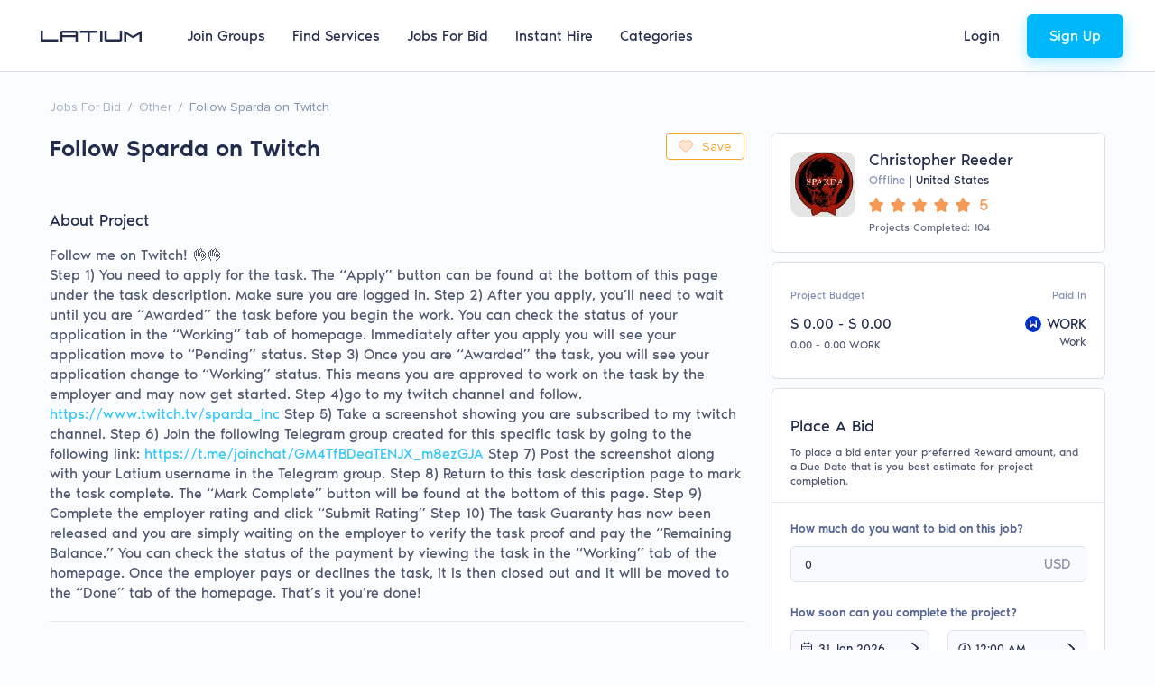

--- FILE ---
content_type: application/javascript
request_url: https://latium.org/assets/scripts/qs.js?t=1739453791304
body_size: 13147
content:
(function(f){if(typeof exports==="object"&&typeof module!=="undefined"){module.exports=f()}else if(typeof define==="function"&&define.amd){define([],f)}else{var g;if(typeof window!=="undefined"){g=window}else if(typeof global!=="undefined"){g=global}else if(typeof self!=="undefined"){g=self}else{g=this}g.Qs = f()}})(function(){var define,module,exports;return (function(){function r(e,n,t){function o(i,f){if(!n[i]){if(!e[i]){var c="function"==typeof require&&require;if(!f&&c)return c(i,!0);if(u)return u(i,!0);var a=new Error("Cannot find module '"+i+"'");throw a.code="MODULE_NOT_FOUND",a}var p=n[i]={exports:{}};e[i][0].call(p.exports,function(r){var n=e[i][1][r];return o(n||r)},p,p.exports,r,e,n,t)}return n[i].exports}for(var u="function"==typeof require&&require,i=0;i<t.length;i++)o(t[i]);return o}return r})()({1:[function(require,module,exports){
"use strict";var replace=String.prototype.replace,percentTwenties=/%20/g,Format={RFC1738:"RFC1738",RFC3986:"RFC3986"};module.exports={default:Format.RFC3986,formatters:{RFC1738:function(e){return replace.call(e,percentTwenties,"+")},RFC3986:function(e){return String(e)}},RFC1738:Format.RFC1738,RFC3986:Format.RFC3986};

},{}],2:[function(require,module,exports){
"use strict";var stringify=require(4),parse=require(3),formats=require(1);module.exports={formats:formats,parse:parse,stringify:stringify};

},{"1":1,"3":3,"4":4}],3:[function(require,module,exports){
"use strict";var utils=require(5),has=Object.prototype.hasOwnProperty,isArray=Array.isArray,defaults={allowDots:!1,allowEmptyArrays:!1,allowPrototypes:!1,allowSparse:!1,arrayLimit:20,charset:"utf-8",charsetSentinel:!1,comma:!1,decodeDotInKeys:!1,decoder:utils.decode,delimiter:"&",depth:5,duplicates:"combine",ignoreQueryPrefix:!1,interpretNumericEntities:!1,parameterLimit:1e3,parseArrays:!0,plainObjects:!1,strictNullHandling:!1},interpretNumericEntities=function(e){return e.replace(/&#(\d+);/g,(function(e,t){return String.fromCharCode(parseInt(t,10))}))},parseArrayValue=function(e,t){return e&&"string"==typeof e&&t.comma&&e.indexOf(",")>-1?e.split(","):e},isoSentinel="utf8=%26%2310003%3B",charsetSentinel="utf8=%E2%9C%93",parseValues=function parseQueryStringValues(e,t){var r={__proto__:null},a=t.ignoreQueryPrefix?e.replace(/^\?/,""):e;a=a.replace(/%5B/gi,"[").replace(/%5D/gi,"]");var i,o=t.parameterLimit===1/0?void 0:t.parameterLimit,l=a.split(t.delimiter,o),s=-1,n=t.charset;if(t.charsetSentinel)for(i=0;i<l.length;++i)0===l[i].indexOf("utf8=")&&(l[i]===charsetSentinel?n="utf-8":l[i]===isoSentinel&&(n="iso-8859-1"),s=i,i=l.length);for(i=0;i<l.length;++i)if(i!==s){var p,c,d=l[i],u=d.indexOf("]="),y=-1===u?d.indexOf("="):u+1;-1===y?(p=t.decoder(d,defaults.decoder,n,"key"),c=t.strictNullHandling?null:""):(p=t.decoder(d.slice(0,y),defaults.decoder,n,"key"),c=utils.maybeMap(parseArrayValue(d.slice(y+1),t),(function(e){return t.decoder(e,defaults.decoder,n,"value")}))),c&&t.interpretNumericEntities&&"iso-8859-1"===n&&(c=interpretNumericEntities(c)),d.indexOf("[]=")>-1&&(c=isArray(c)?[c]:c);var f=has.call(r,p);f&&"combine"===t.duplicates?r[p]=utils.combine(r[p],c):f&&"last"!==t.duplicates||(r[p]=c)}return r},parseObject=function(e,t,r,a){for(var i=a?t:parseArrayValue(t,r),o=e.length-1;o>=0;--o){var l,s=e[o];if("[]"===s&&r.parseArrays)l=r.allowEmptyArrays&&(""===i||r.strictNullHandling&&null===i)?[]:[].concat(i);else{l=r.plainObjects?Object.create(null):{};var n="["===s.charAt(0)&&"]"===s.charAt(s.length-1)?s.slice(1,-1):s,p=r.decodeDotInKeys?n.replace(/%2E/g,"."):n,c=parseInt(p,10);r.parseArrays||""!==p?!isNaN(c)&&s!==p&&String(c)===p&&c>=0&&r.parseArrays&&c<=r.arrayLimit?(l=[])[c]=i:"__proto__"!==p&&(l[p]=i):l={0:i}}i=l}return i},parseKeys=function parseQueryStringKeys(e,t,r,a){if(e){var i=r.allowDots?e.replace(/\.([^.[]+)/g,"[$1]"):e,o=/(\[[^[\]]*])/g,l=r.depth>0&&/(\[[^[\]]*])/.exec(i),s=l?i.slice(0,l.index):i,n=[];if(s){if(!r.plainObjects&&has.call(Object.prototype,s)&&!r.allowPrototypes)return;n.push(s)}for(var p=0;r.depth>0&&null!==(l=o.exec(i))&&p<r.depth;){if(p+=1,!r.plainObjects&&has.call(Object.prototype,l[1].slice(1,-1))&&!r.allowPrototypes)return;n.push(l[1])}return l&&n.push("["+i.slice(l.index)+"]"),parseObject(n,t,r,a)}},normalizeParseOptions=function normalizeParseOptions(e){if(!e)return defaults;if(void 0!==e.allowEmptyArrays&&"boolean"!=typeof e.allowEmptyArrays)throw new TypeError("`allowEmptyArrays` option can only be `true` or `false`, when provided");if(void 0!==e.decodeDotInKeys&&"boolean"!=typeof e.decodeDotInKeys)throw new TypeError("`decodeDotInKeys` option can only be `true` or `false`, when provided");if(null!==e.decoder&&void 0!==e.decoder&&"function"!=typeof e.decoder)throw new TypeError("Decoder has to be a function.");if(void 0!==e.charset&&"utf-8"!==e.charset&&"iso-8859-1"!==e.charset)throw new TypeError("The charset option must be either utf-8, iso-8859-1, or undefined");var t=void 0===e.charset?defaults.charset:e.charset,r=void 0===e.duplicates?defaults.duplicates:e.duplicates;if("combine"!==r&&"first"!==r&&"last"!==r)throw new TypeError("The duplicates option must be either combine, first, or last");return{allowDots:void 0===e.allowDots?!0===e.decodeDotInKeys||defaults.allowDots:!!e.allowDots,allowEmptyArrays:"boolean"==typeof e.allowEmptyArrays?!!e.allowEmptyArrays:defaults.allowEmptyArrays,allowPrototypes:"boolean"==typeof e.allowPrototypes?e.allowPrototypes:defaults.allowPrototypes,allowSparse:"boolean"==typeof e.allowSparse?e.allowSparse:defaults.allowSparse,arrayLimit:"number"==typeof e.arrayLimit?e.arrayLimit:defaults.arrayLimit,charset:t,charsetSentinel:"boolean"==typeof e.charsetSentinel?e.charsetSentinel:defaults.charsetSentinel,comma:"boolean"==typeof e.comma?e.comma:defaults.comma,decodeDotInKeys:"boolean"==typeof e.decodeDotInKeys?e.decodeDotInKeys:defaults.decodeDotInKeys,decoder:"function"==typeof e.decoder?e.decoder:defaults.decoder,delimiter:"string"==typeof e.delimiter||utils.isRegExp(e.delimiter)?e.delimiter:defaults.delimiter,depth:"number"==typeof e.depth||!1===e.depth?+e.depth:defaults.depth,duplicates:r,ignoreQueryPrefix:!0===e.ignoreQueryPrefix,interpretNumericEntities:"boolean"==typeof e.interpretNumericEntities?e.interpretNumericEntities:defaults.interpretNumericEntities,parameterLimit:"number"==typeof e.parameterLimit?e.parameterLimit:defaults.parameterLimit,parseArrays:!1!==e.parseArrays,plainObjects:"boolean"==typeof e.plainObjects?e.plainObjects:defaults.plainObjects,strictNullHandling:"boolean"==typeof e.strictNullHandling?e.strictNullHandling:defaults.strictNullHandling}};module.exports=function(e,t){var r=normalizeParseOptions(t);if(""===e||null==e)return r.plainObjects?Object.create(null):{};for(var a="string"==typeof e?parseValues(e,r):e,i=r.plainObjects?Object.create(null):{},o=Object.keys(a),l=0;l<o.length;++l){var s=o[l],n=parseKeys(s,a[s],r,"string"==typeof e);i=utils.merge(i,n,r)}return!0===r.allowSparse?i:utils.compact(i)};

},{"5":5}],4:[function(require,module,exports){
"use strict";var getSideChannel=require(29),utils=require(5),formats=require(1),has=Object.prototype.hasOwnProperty,arrayPrefixGenerators={brackets:function brackets(e){return e+"[]"},comma:"comma",indices:function indices(e,r){return e+"["+r+"]"},repeat:function repeat(e){return e}},isArray=Array.isArray,push=Array.prototype.push,pushToArray=function(e,r){push.apply(e,isArray(r)?r:[r])},toISO=Date.prototype.toISOString,defaultFormat=formats.default,defaults={addQueryPrefix:!1,allowDots:!1,allowEmptyArrays:!1,arrayFormat:"indices",charset:"utf-8",charsetSentinel:!1,delimiter:"&",encode:!0,encodeDotInKeys:!1,encoder:utils.encode,encodeValuesOnly:!1,format:defaultFormat,formatter:formats.formatters[defaultFormat],indices:!1,serializeDate:function serializeDate(e){return toISO.call(e)},skipNulls:!1,strictNullHandling:!1},isNonNullishPrimitive=function isNonNullishPrimitive(e){return"string"==typeof e||"number"==typeof e||"boolean"==typeof e||"symbol"==typeof e||"bigint"==typeof e},sentinel={},stringify=function stringify(e,r,t,o,a,n,i,l,s,f,u,d,y,c,p,m,h,v){for(var w=e,b=v,g=0,A=!1;void 0!==(b=b.get(sentinel))&&!A;){var D=b.get(e);if(g+=1,void 0!==D){if(D===g)throw new RangeError("Cyclic object value");A=!0}void 0===b.get(sentinel)&&(g=0)}if("function"==typeof f?w=f(r,w):w instanceof Date?w=y(w):"comma"===t&&isArray(w)&&(w=utils.maybeMap(w,(function(e){return e instanceof Date?y(e):e}))),null===w){if(n)return s&&!m?s(r,defaults.encoder,h,"key",c):r;w=""}if(isNonNullishPrimitive(w)||utils.isBuffer(w))return s?[p(m?r:s(r,defaults.encoder,h,"key",c))+"="+p(s(w,defaults.encoder,h,"value",c))]:[p(r)+"="+p(String(w))];var E,N=[];if(void 0===w)return N;if("comma"===t&&isArray(w))m&&s&&(w=utils.maybeMap(w,s)),E=[{value:w.length>0?w.join(",")||null:void 0}];else if(isArray(f))E=f;else{var S=Object.keys(w);E=u?S.sort(u):S}var O=l?r.replace(/\./g,"%2E"):r,T=o&&isArray(w)&&1===w.length?O+"[]":O;if(a&&isArray(w)&&0===w.length)return T+"[]";for(var k=0;k<E.length;++k){var I=E[k],P="object"==typeof I&&void 0!==I.value?I.value:w[I];if(!i||null!==P){var x=d&&l?I.replace(/\./g,"%2E"):I,z=isArray(w)?"function"==typeof t?t(T,x):T:T+(d?"."+x:"["+x+"]");v.set(e,g);var K=getSideChannel();K.set(sentinel,v),pushToArray(N,stringify(P,z,t,o,a,n,i,l,"comma"===t&&m&&isArray(w)?null:s,f,u,d,y,c,p,m,h,K))}}return N},normalizeStringifyOptions=function normalizeStringifyOptions(e){if(!e)return defaults;if(void 0!==e.allowEmptyArrays&&"boolean"!=typeof e.allowEmptyArrays)throw new TypeError("`allowEmptyArrays` option can only be `true` or `false`, when provided");if(void 0!==e.encodeDotInKeys&&"boolean"!=typeof e.encodeDotInKeys)throw new TypeError("`encodeDotInKeys` option can only be `true` or `false`, when provided");if(null!==e.encoder&&void 0!==e.encoder&&"function"!=typeof e.encoder)throw new TypeError("Encoder has to be a function.");var r=e.charset||defaults.charset;if(void 0!==e.charset&&"utf-8"!==e.charset&&"iso-8859-1"!==e.charset)throw new TypeError("The charset option must be either utf-8, iso-8859-1, or undefined");var t=formats.default;if(void 0!==e.format){if(!has.call(formats.formatters,e.format))throw new TypeError("Unknown format option provided.");t=e.format}var o,a=formats.formatters[t],n=defaults.filter;if(("function"==typeof e.filter||isArray(e.filter))&&(n=e.filter),o=e.arrayFormat in arrayPrefixGenerators?e.arrayFormat:"indices"in e?e.indices?"indices":"repeat":defaults.arrayFormat,"commaRoundTrip"in e&&"boolean"!=typeof e.commaRoundTrip)throw new TypeError("`commaRoundTrip` must be a boolean, or absent");var i=void 0===e.allowDots?!0===e.encodeDotInKeys||defaults.allowDots:!!e.allowDots;return{addQueryPrefix:"boolean"==typeof e.addQueryPrefix?e.addQueryPrefix:defaults.addQueryPrefix,allowDots:i,allowEmptyArrays:"boolean"==typeof e.allowEmptyArrays?!!e.allowEmptyArrays:defaults.allowEmptyArrays,arrayFormat:o,charset:r,charsetSentinel:"boolean"==typeof e.charsetSentinel?e.charsetSentinel:defaults.charsetSentinel,commaRoundTrip:e.commaRoundTrip,delimiter:void 0===e.delimiter?defaults.delimiter:e.delimiter,encode:"boolean"==typeof e.encode?e.encode:defaults.encode,encodeDotInKeys:"boolean"==typeof e.encodeDotInKeys?e.encodeDotInKeys:defaults.encodeDotInKeys,encoder:"function"==typeof e.encoder?e.encoder:defaults.encoder,encodeValuesOnly:"boolean"==typeof e.encodeValuesOnly?e.encodeValuesOnly:defaults.encodeValuesOnly,filter:n,format:t,formatter:a,serializeDate:"function"==typeof e.serializeDate?e.serializeDate:defaults.serializeDate,skipNulls:"boolean"==typeof e.skipNulls?e.skipNulls:defaults.skipNulls,sort:"function"==typeof e.sort?e.sort:null,strictNullHandling:"boolean"==typeof e.strictNullHandling?e.strictNullHandling:defaults.strictNullHandling}};module.exports=function(e,r){var t,o=e,a=normalizeStringifyOptions(r);"function"==typeof a.filter?o=(0,a.filter)("",o):isArray(a.filter)&&(t=a.filter);var n=[];if("object"!=typeof o||null===o)return"";var i=arrayPrefixGenerators[a.arrayFormat],l="comma"===i&&a.commaRoundTrip;t||(t=Object.keys(o)),a.sort&&t.sort(a.sort);for(var s=getSideChannel(),f=0;f<t.length;++f){var u=t[f];a.skipNulls&&null===o[u]||pushToArray(n,stringify(o[u],u,i,l,a.allowEmptyArrays,a.strictNullHandling,a.skipNulls,a.encodeDotInKeys,a.encode?a.encoder:null,a.filter,a.sort,a.allowDots,a.serializeDate,a.format,a.formatter,a.encodeValuesOnly,a.charset,s))}var d=n.join(a.delimiter),y=!0===a.addQueryPrefix?"?":"";return a.charsetSentinel&&("iso-8859-1"===a.charset?y+="utf8=%26%2310003%3B&":y+="utf8=%E2%9C%93&"),d.length>0?y+d:""};

},{"1":1,"29":29,"5":5}],5:[function(require,module,exports){
"use strict";var formats=require(1),has=Object.prototype.hasOwnProperty,isArray=Array.isArray,hexTable=function(){for(var e=[],r=0;r<256;++r)e.push("%"+((r<16?"0":"")+r.toString(16)).toUpperCase());return e}(),compactQueue=function compactQueue(e){for(;e.length>1;){var r=e.pop(),t=r.obj[r.prop];if(isArray(t)){for(var o=[],n=0;n<t.length;++n)void 0!==t[n]&&o.push(t[n]);r.obj[r.prop]=o}}},arrayToObject=function arrayToObject(e,r){for(var t=r&&r.plainObjects?Object.create(null):{},o=0;o<e.length;++o)void 0!==e[o]&&(t[o]=e[o]);return t},merge=function merge(e,r,t){if(!r)return e;if("object"!=typeof r){if(isArray(e))e.push(r);else{if(!e||"object"!=typeof e)return[e,r];(t&&(t.plainObjects||t.allowPrototypes)||!has.call(Object.prototype,r))&&(e[r]=!0)}return e}if(!e||"object"!=typeof e)return[e].concat(r);var o=e;return isArray(e)&&!isArray(r)&&(o=arrayToObject(e,t)),isArray(e)&&isArray(r)?(r.forEach((function(r,o){if(has.call(e,o)){var n=e[o];n&&"object"==typeof n&&r&&"object"==typeof r?e[o]=merge(n,r,t):e.push(r)}else e[o]=r})),e):Object.keys(r).reduce((function(e,o){var n=r[o];return has.call(e,o)?e[o]=merge(e[o],n,t):e[o]=n,e}),o)},assign=function assignSingleSource(e,r){return Object.keys(r).reduce((function(e,t){return e[t]=r[t],e}),e)},decode=function(e,r,t){var o=e.replace(/\+/g," ");if("iso-8859-1"===t)return o.replace(/%[0-9a-f]{2}/gi,unescape);try{return decodeURIComponent(o)}catch(e){return o}},limit=1024,encode=function encode(e,r,t,o,n){if(0===e.length)return e;var a=e;if("symbol"==typeof e?a=Symbol.prototype.toString.call(e):"string"!=typeof e&&(a=String(e)),"iso-8859-1"===t)return escape(a).replace(/%u[0-9a-f]{4}/gi,(function(e){return"%26%23"+parseInt(e.slice(2),16)+"%3B"}));for(var c="",i=0;i<a.length;i+=limit){for(var u=a.length>=limit?a.slice(i,i+limit):a,p=[],s=0;s<u.length;++s){var f=u.charCodeAt(s);45===f||46===f||95===f||126===f||f>=48&&f<=57||f>=65&&f<=90||f>=97&&f<=122||n===formats.RFC1738&&(40===f||41===f)?p[p.length]=u.charAt(s):f<128?p[p.length]=hexTable[f]:f<2048?p[p.length]=hexTable[192|f>>6]+hexTable[128|63&f]:f<55296||f>=57344?p[p.length]=hexTable[224|f>>12]+hexTable[128|f>>6&63]+hexTable[128|63&f]:(s+=1,f=65536+((1023&f)<<10|1023&u.charCodeAt(s)),p[p.length]=hexTable[240|f>>18]+hexTable[128|f>>12&63]+hexTable[128|f>>6&63]+hexTable[128|63&f])}c+=p.join("")}return c},compact=function compact(e){for(var r=[{obj:{o:e},prop:"o"}],t=[],o=0;o<r.length;++o)for(var n=r[o],a=n.obj[n.prop],c=Object.keys(a),i=0;i<c.length;++i){var u=c[i],p=a[u];"object"==typeof p&&null!==p&&-1===t.indexOf(p)&&(r.push({obj:a,prop:u}),t.push(p))}return compactQueue(r),e},isRegExp=function isRegExp(e){return"[object RegExp]"===Object.prototype.toString.call(e)},isBuffer=function isBuffer(e){return!(!e||"object"!=typeof e||!(e.constructor&&e.constructor.isBuffer&&e.constructor.isBuffer(e)))},combine=function combine(e,r){return[].concat(e,r)},maybeMap=function maybeMap(e,r){if(isArray(e)){for(var t=[],o=0;o<e.length;o+=1)t.push(r(e[o]));return t}return r(e)};module.exports={/* common-shake removed: arrayToObject:arrayToObject *//* common-shake removed: assign:assign */combine:combine,compact:compact,decode:decode,encode:encode,isBuffer:isBuffer,isRegExp:isRegExp,maybeMap:maybeMap,merge:merge};

},{"1":1}],29:[function(require,module,exports){
"use strict";var GetIntrinsic=require(20),callBound=require(7),inspect=require(27),$TypeError=require(16),$WeakMap=GetIntrinsic("%WeakMap%",!0),$Map=GetIntrinsic("%Map%",!0),$weakMapGet=callBound("WeakMap.prototype.get",!0),$weakMapSet=callBound("WeakMap.prototype.set",!0),$weakMapHas=callBound("WeakMap.prototype.has",!0),$mapGet=callBound("Map.prototype.get",!0),$mapSet=callBound("Map.prototype.set",!0),$mapHas=callBound("Map.prototype.has",!0),listGetNode=function(e,t){for(var n,a=e;null!==(n=a.next);a=n)if(n.key===t)return a.next=n.next,n.next=e.next,e.next=n,n},listGet=function(e,t){var n=listGetNode(e,t);return n&&n.value},listSet=function(e,t,n){var a=listGetNode(e,t);a?a.value=n:e.next={key:t,next:e.next,value:n}},listHas=function(e,t){return!!listGetNode(e,t)};module.exports=function getSideChannel(){var e,t,n,a={assert:function(e){if(!a.has(e))throw new $TypeError("Side channel does not contain "+inspect(e))},get:function(a){if($WeakMap&&a&&("object"==typeof a||"function"==typeof a)){if(e)return $weakMapGet(e,a)}else if($Map){if(t)return $mapGet(t,a)}else if(n)return listGet(n,a)},has:function(a){if($WeakMap&&a&&("object"==typeof a||"function"==typeof a)){if(e)return $weakMapHas(e,a)}else if($Map){if(t)return $mapHas(t,a)}else if(n)return listHas(n,a);return!1},set:function(a,r){$WeakMap&&a&&("object"==typeof a||"function"==typeof a)?(e||(e=new $WeakMap),$weakMapSet(e,a,r)):$Map?(t||(t=new $Map),$mapSet(t,a,r)):(n||(n={key:{},next:null}),listSet(n,a,r))}};return a};

},{"16":16,"20":20,"27":27,"7":7}],6:[function(require,module,exports){

},{}],7:[function(require,module,exports){
"use strict";var GetIntrinsic=require(20),callBind=require(8),$indexOf=callBind(GetIntrinsic("String.prototype.indexOf"));module.exports=function callBoundIntrinsic(i,n){var t=GetIntrinsic(i,!!n);return"function"==typeof t&&$indexOf(i,".prototype.")>-1?callBind(t):t};

},{"20":20,"8":8}],20:[function(require,module,exports){
"use strict";var undefined,$Error=require(12),$EvalError=require(11),$RangeError=require(13),$ReferenceError=require(14),$SyntaxError=require(15),$TypeError=require(16),$URIError=require(17),$Function=Function,getEvalledConstructor=function(r){try{return $Function('"use strict"; return ('+r+").constructor;")()}catch(r){}},$gOPD=Object.getOwnPropertyDescriptor;if($gOPD)try{$gOPD({},"")}catch(r){$gOPD=null}var throwTypeError=function(){throw new $TypeError},ThrowTypeError=$gOPD?function(){try{return throwTypeError}catch(r){try{return $gOPD(arguments,"callee").get}catch(r){return throwTypeError}}}():throwTypeError,hasSymbols=require(24)(),hasProto=require(23)(),getProto=Object.getPrototypeOf||(hasProto?function(r){return r.__proto__}:null),needsEval={},TypedArray="undefined"!=typeof Uint8Array&&getProto?getProto(Uint8Array):undefined,INTRINSICS={__proto__:null,"%AggregateError%":"undefined"==typeof AggregateError?undefined:AggregateError,"%Array%":Array,"%ArrayBuffer%":"undefined"==typeof ArrayBuffer?undefined:ArrayBuffer,"%ArrayIteratorPrototype%":hasSymbols&&getProto?getProto([][Symbol.iterator]()):undefined,"%AsyncFromSyncIteratorPrototype%":undefined,"%AsyncFunction%":needsEval,"%AsyncGenerator%":needsEval,"%AsyncGeneratorFunction%":needsEval,"%AsyncIteratorPrototype%":needsEval,"%Atomics%":"undefined"==typeof Atomics?undefined:Atomics,"%BigInt%":"undefined"==typeof BigInt?undefined:BigInt,"%BigInt64Array%":"undefined"==typeof BigInt64Array?undefined:BigInt64Array,"%BigUint64Array%":"undefined"==typeof BigUint64Array?undefined:BigUint64Array,"%Boolean%":Boolean,"%DataView%":"undefined"==typeof DataView?undefined:DataView,"%Date%":Date,"%decodeURI%":decodeURI,"%decodeURIComponent%":decodeURIComponent,"%encodeURI%":encodeURI,"%encodeURIComponent%":encodeURIComponent,"%Error%":$Error,"%eval%":eval,"%EvalError%":$EvalError,"%Float32Array%":"undefined"==typeof Float32Array?undefined:Float32Array,"%Float64Array%":"undefined"==typeof Float64Array?undefined:Float64Array,"%FinalizationRegistry%":"undefined"==typeof FinalizationRegistry?undefined:FinalizationRegistry,"%Function%":$Function,"%GeneratorFunction%":needsEval,"%Int8Array%":"undefined"==typeof Int8Array?undefined:Int8Array,"%Int16Array%":"undefined"==typeof Int16Array?undefined:Int16Array,"%Int32Array%":"undefined"==typeof Int32Array?undefined:Int32Array,"%isFinite%":isFinite,"%isNaN%":isNaN,"%IteratorPrototype%":hasSymbols&&getProto?getProto(getProto([][Symbol.iterator]())):undefined,"%JSON%":"object"==typeof JSON?JSON:undefined,"%Map%":"undefined"==typeof Map?undefined:Map,"%MapIteratorPrototype%":"undefined"!=typeof Map&&hasSymbols&&getProto?getProto((new Map)[Symbol.iterator]()):undefined,"%Math%":Math,"%Number%":Number,"%Object%":Object,"%parseFloat%":parseFloat,"%parseInt%":parseInt,"%Promise%":"undefined"==typeof Promise?undefined:Promise,"%Proxy%":"undefined"==typeof Proxy?undefined:Proxy,"%RangeError%":$RangeError,"%ReferenceError%":$ReferenceError,"%Reflect%":"undefined"==typeof Reflect?undefined:Reflect,"%RegExp%":RegExp,"%Set%":"undefined"==typeof Set?undefined:Set,"%SetIteratorPrototype%":"undefined"!=typeof Set&&hasSymbols&&getProto?getProto((new Set)[Symbol.iterator]()):undefined,"%SharedArrayBuffer%":"undefined"==typeof SharedArrayBuffer?undefined:SharedArrayBuffer,"%String%":String,"%StringIteratorPrototype%":hasSymbols&&getProto?getProto(""[Symbol.iterator]()):undefined,"%Symbol%":hasSymbols?Symbol:undefined,"%SyntaxError%":$SyntaxError,"%ThrowTypeError%":ThrowTypeError,"%TypedArray%":TypedArray,"%TypeError%":$TypeError,"%Uint8Array%":"undefined"==typeof Uint8Array?undefined:Uint8Array,"%Uint8ClampedArray%":"undefined"==typeof Uint8ClampedArray?undefined:Uint8ClampedArray,"%Uint16Array%":"undefined"==typeof Uint16Array?undefined:Uint16Array,"%Uint32Array%":"undefined"==typeof Uint32Array?undefined:Uint32Array,"%URIError%":$URIError,"%WeakMap%":"undefined"==typeof WeakMap?undefined:WeakMap,"%WeakRef%":"undefined"==typeof WeakRef?undefined:WeakRef,"%WeakSet%":"undefined"==typeof WeakSet?undefined:WeakSet};if(getProto)try{null.error}catch(r){var errorProto=getProto(getProto(r));INTRINSICS["%Error.prototype%"]=errorProto}var doEval=function doEval(r){var e;if("%AsyncFunction%"===r)e=getEvalledConstructor("async function () {}");else if("%GeneratorFunction%"===r)e=getEvalledConstructor("function* () {}");else if("%AsyncGeneratorFunction%"===r)e=getEvalledConstructor("async function* () {}");else if("%AsyncGenerator%"===r){var t=doEval("%AsyncGeneratorFunction%");t&&(e=t.prototype)}else if("%AsyncIteratorPrototype%"===r){var o=doEval("%AsyncGenerator%");o&&getProto&&(e=getProto(o.prototype))}return INTRINSICS[r]=e,e},LEGACY_ALIASES={__proto__:null,"%ArrayBufferPrototype%":["ArrayBuffer","prototype"],"%ArrayPrototype%":["Array","prototype"],"%ArrayProto_entries%":["Array","prototype","entries"],"%ArrayProto_forEach%":["Array","prototype","forEach"],"%ArrayProto_keys%":["Array","prototype","keys"],"%ArrayProto_values%":["Array","prototype","values"],"%AsyncFunctionPrototype%":["AsyncFunction","prototype"],"%AsyncGenerator%":["AsyncGeneratorFunction","prototype"],"%AsyncGeneratorPrototype%":["AsyncGeneratorFunction","prototype","prototype"],"%BooleanPrototype%":["Boolean","prototype"],"%DataViewPrototype%":["DataView","prototype"],"%DatePrototype%":["Date","prototype"],"%ErrorPrototype%":["Error","prototype"],"%EvalErrorPrototype%":["EvalError","prototype"],"%Float32ArrayPrototype%":["Float32Array","prototype"],"%Float64ArrayPrototype%":["Float64Array","prototype"],"%FunctionPrototype%":["Function","prototype"],"%Generator%":["GeneratorFunction","prototype"],"%GeneratorPrototype%":["GeneratorFunction","prototype","prototype"],"%Int8ArrayPrototype%":["Int8Array","prototype"],"%Int16ArrayPrototype%":["Int16Array","prototype"],"%Int32ArrayPrototype%":["Int32Array","prototype"],"%JSONParse%":["JSON","parse"],"%JSONStringify%":["JSON","stringify"],"%MapPrototype%":["Map","prototype"],"%NumberPrototype%":["Number","prototype"],"%ObjectPrototype%":["Object","prototype"],"%ObjProto_toString%":["Object","prototype","toString"],"%ObjProto_valueOf%":["Object","prototype","valueOf"],"%PromisePrototype%":["Promise","prototype"],"%PromiseProto_then%":["Promise","prototype","then"],"%Promise_all%":["Promise","all"],"%Promise_reject%":["Promise","reject"],"%Promise_resolve%":["Promise","resolve"],"%RangeErrorPrototype%":["RangeError","prototype"],"%ReferenceErrorPrototype%":["ReferenceError","prototype"],"%RegExpPrototype%":["RegExp","prototype"],"%SetPrototype%":["Set","prototype"],"%SharedArrayBufferPrototype%":["SharedArrayBuffer","prototype"],"%StringPrototype%":["String","prototype"],"%SymbolPrototype%":["Symbol","prototype"],"%SyntaxErrorPrototype%":["SyntaxError","prototype"],"%TypedArrayPrototype%":["TypedArray","prototype"],"%TypeErrorPrototype%":["TypeError","prototype"],"%Uint8ArrayPrototype%":["Uint8Array","prototype"],"%Uint8ClampedArrayPrototype%":["Uint8ClampedArray","prototype"],"%Uint16ArrayPrototype%":["Uint16Array","prototype"],"%Uint32ArrayPrototype%":["Uint32Array","prototype"],"%URIErrorPrototype%":["URIError","prototype"],"%WeakMapPrototype%":["WeakMap","prototype"],"%WeakSetPrototype%":["WeakSet","prototype"]},bind=require(19),hasOwn=require(26),$concat=bind.call(Function.call,Array.prototype.concat),$spliceApply=bind.call(Function.apply,Array.prototype.splice),$replace=bind.call(Function.call,String.prototype.replace),$strSlice=bind.call(Function.call,String.prototype.slice),$exec=bind.call(Function.call,RegExp.prototype.exec),rePropName=/[^%.[\]]+|\[(?:(-?\d+(?:\.\d+)?)|(["'])((?:(?!\2)[^\\]|\\.)*?)\2)\]|(?=(?:\.|\[\])(?:\.|\[\]|%$))/g,reEscapeChar=/\\(\\)?/g,stringToPath=function stringToPath(r){var e=$strSlice(r,0,1),t=$strSlice(r,-1);if("%"===e&&"%"!==t)throw new $SyntaxError("invalid intrinsic syntax, expected closing `%`");if("%"===t&&"%"!==e)throw new $SyntaxError("invalid intrinsic syntax, expected opening `%`");var o=[];return $replace(r,rePropName,(function(r,e,t,n){o[o.length]=t?$replace(n,reEscapeChar,"$1"):e||r})),o},getBaseIntrinsic=function getBaseIntrinsic(r,e){var t,o=r;if(hasOwn(LEGACY_ALIASES,o)&&(o="%"+(t=LEGACY_ALIASES[o])[0]+"%"),hasOwn(INTRINSICS,o)){var n=INTRINSICS[o];if(n===needsEval&&(n=doEval(o)),void 0===n&&!e)throw new $TypeError("intrinsic "+r+" exists, but is not available. Please file an issue!");return{alias:t,name:o,value:n}}throw new $SyntaxError("intrinsic "+r+" does not exist!")};module.exports=function GetIntrinsic(r,e){if("string"!=typeof r||0===r.length)throw new $TypeError("intrinsic name must be a non-empty string");if(arguments.length>1&&"boolean"!=typeof e)throw new $TypeError('"allowMissing" argument must be a boolean');if(null===$exec(/^%?[^%]*%?$/,r))throw new $SyntaxError("`%` may not be present anywhere but at the beginning and end of the intrinsic name");var t=stringToPath(r),o=t.length>0?t[0]:"",n=getBaseIntrinsic("%"+o+"%",e),a=n.name,y=n.value,i=!1,p=n.alias;p&&(o=p[0],$spliceApply(t,$concat([0,1],p)));for(var d=1,s=!0;d<t.length;d+=1){var f=t[d],u=$strSlice(f,0,1),l=$strSlice(f,-1);if(('"'===u||"'"===u||"`"===u||'"'===l||"'"===l||"`"===l)&&u!==l)throw new $SyntaxError("property names with quotes must have matching quotes");if("constructor"!==f&&s||(i=!0),hasOwn(INTRINSICS,a="%"+(o+="."+f)+"%"))y=INTRINSICS[a];else if(null!=y){if(!(f in y)){if(!e)throw new $TypeError("base intrinsic for "+r+" exists, but the property is not available.");return}if($gOPD&&d+1>=t.length){var c=$gOPD(y,f);y=(s=!!c)&&"get"in c&&!("originalValue"in c.get)?c.get:y[f]}else s=hasOwn(y,f),y=y[f];s&&!i&&(INTRINSICS[a]=y)}}return y};

},{"11":11,"12":12,"13":13,"14":14,"15":15,"16":16,"17":17,"19":19,"23":23,"24":24,"26":26}],8:[function(require,module,exports){
"use strict";var bind=require(19),GetIntrinsic=require(20),setFunctionLength=require(28),$TypeError=require(16),$apply=GetIntrinsic("%Function.prototype.apply%"),$call=GetIntrinsic("%Function.prototype.call%"),$reflectApply=GetIntrinsic("%Reflect.apply%",!0)||bind.call($call,$apply),$defineProperty=require(10),$max=GetIntrinsic("%Math.max%");module.exports=function callBind(e){if("function"!=typeof e)throw new $TypeError("a function is required");var n=$reflectApply(bind,$call,arguments);return setFunctionLength(n,1+$max(0,e.length-(arguments.length-1)),!0)};var applyBind=function applyBind(){return $reflectApply(bind,$apply,arguments)};$defineProperty?$defineProperty(module.exports,"apply",{value:applyBind}):module.exports.apply=applyBind;

},{"10":10,"16":16,"19":19,"20":20,"28":28}],16:[function(require,module,exports){
"use strict";module.exports=TypeError;

},{}],19:[function(require,module,exports){
"use strict";var implementation=require(18);module.exports=Function.prototype.bind||implementation;

},{"18":18}],10:[function(require,module,exports){
"use strict";var GetIntrinsic=require(20),$defineProperty=GetIntrinsic("%Object.defineProperty%",!0)||!1;if($defineProperty)try{$defineProperty({},"a",{value:1})}catch(e){$defineProperty=!1}module.exports=$defineProperty;

},{"20":20}],28:[function(require,module,exports){
"use strict";var GetIntrinsic=require(20),define=require(9),hasDescriptors=require(22)(),gOPD=require(21),$TypeError=require(16),$floor=GetIntrinsic("%Math.floor%");module.exports=function setFunctionLength(e,r){if("function"!=typeof e)throw new $TypeError("`fn` is not a function");if("number"!=typeof r||r<0||r>4294967295||$floor(r)!==r)throw new $TypeError("`length` must be a positive 32-bit integer");var t=arguments.length>2&&!!arguments[2],i=!0,n=!0;if("length"in e&&gOPD){var o=gOPD(e,"length");o&&!o.configurable&&(i=!1),o&&!o.writable&&(n=!1)}return(i||n||!t)&&(hasDescriptors?define(e,"length",r,!0,!0):define(e,"length",r)),e};

},{"16":16,"20":20,"21":21,"22":22,"9":9}],9:[function(require,module,exports){
"use strict";var $defineProperty=require(10),$SyntaxError=require(15),$TypeError=require(16),gopd=require(21);module.exports=function defineDataProperty(e,r,o){if(!e||"object"!=typeof e&&"function"!=typeof e)throw new $TypeError("`obj` must be an object or a function`");if("string"!=typeof r&&"symbol"!=typeof r)throw new $TypeError("`property` must be a string or a symbol`");if(arguments.length>3&&"boolean"!=typeof arguments[3]&&null!==arguments[3])throw new $TypeError("`nonEnumerable`, if provided, must be a boolean or null");if(arguments.length>4&&"boolean"!=typeof arguments[4]&&null!==arguments[4])throw new $TypeError("`nonWritable`, if provided, must be a boolean or null");if(arguments.length>5&&"boolean"!=typeof arguments[5]&&null!==arguments[5])throw new $TypeError("`nonConfigurable`, if provided, must be a boolean or null");if(arguments.length>6&&"boolean"!=typeof arguments[6])throw new $TypeError("`loose`, if provided, must be a boolean");var n=arguments.length>3?arguments[3]:null,l=arguments.length>4?arguments[4]:null,t=arguments.length>5?arguments[5]:null,i=arguments.length>6&&arguments[6],a=!!gopd&&gopd(e,r);if($defineProperty)$defineProperty(e,r,{configurable:null===t&&a?a.configurable:!t,enumerable:null===n&&a?a.enumerable:!n,value:o,writable:null===l&&a?a.writable:!l});else{if(!i&&(n||l||t))throw new $SyntaxError("This environment does not support defining a property as non-configurable, non-writable, or non-enumerable.");e[r]=o}};

},{"10":10,"15":15,"16":16,"21":21}],15:[function(require,module,exports){
"use strict";module.exports=SyntaxError;

},{}],21:[function(require,module,exports){
"use strict";var GetIntrinsic=require(20),$gOPD=GetIntrinsic("%Object.getOwnPropertyDescriptor%",!0);if($gOPD)try{$gOPD([],"length")}catch(t){$gOPD=null}module.exports=$gOPD;

},{"20":20}],11:[function(require,module,exports){
"use strict";module.exports=EvalError;

},{}],12:[function(require,module,exports){
"use strict";module.exports=Error;

},{}],13:[function(require,module,exports){
"use strict";module.exports=RangeError;

},{}],14:[function(require,module,exports){
"use strict";module.exports=ReferenceError;

},{}],17:[function(require,module,exports){
"use strict";module.exports=URIError;

},{}],18:[function(require,module,exports){
"use strict";var ERROR_MESSAGE="Function.prototype.bind called on incompatible ",toStr=Object.prototype.toString,max=Math.max,funcType="[object Function]",concatty=function concatty(t,n){for(var r=[],o=0;o<t.length;o+=1)r[o]=t[o];for(var e=0;e<n.length;e+=1)r[e+t.length]=n[e];return r},slicy=function slicy(t,n){for(var r=[],o=n||0,e=0;o<t.length;o+=1,e+=1)r[e]=t[o];return r},joiny=function(t,n){for(var r="",o=0;o<t.length;o+=1)r+=t[o],o+1<t.length&&(r+=n);return r};module.exports=function bind(t){var n=this;if("function"!=typeof n||toStr.apply(n)!==funcType)throw new TypeError(ERROR_MESSAGE+n);for(var r,o=slicy(arguments,1),e=max(0,n.length-o.length),i=[],c=0;c<e;c++)i[c]="$"+c;if(r=Function("binder","return function ("+joiny(i,",")+"){ return binder.apply(this,arguments); }")((function(){if(this instanceof r){var e=n.apply(this,concatty(o,arguments));return Object(e)===e?e:this}return n.apply(t,concatty(o,arguments))})),n.prototype){var p=function Empty(){};p.prototype=n.prototype,r.prototype=new p,p.prototype=null}return r};

},{}],23:[function(require,module,exports){
"use strict";var test={__proto__:null,foo:{}},$Object=Object;module.exports=function hasProto(){return{__proto__:test}.foo===test.foo&&!(test instanceof $Object)};

},{}],26:[function(require,module,exports){
"use strict";var call=Function.prototype.call,$hasOwn=Object.prototype.hasOwnProperty,bind=require(19);module.exports=bind.call(call,$hasOwn);

},{"19":19}],24:[function(require,module,exports){
"use strict";var origSymbol="undefined"!=typeof Symbol&&Symbol,hasSymbolSham=require(25);module.exports=function hasNativeSymbols(){return"function"==typeof origSymbol&&"function"==typeof Symbol&&"symbol"==typeof origSymbol("foo")&&"symbol"==typeof Symbol("bar")&&hasSymbolSham()};

},{"25":25}],22:[function(require,module,exports){
"use strict";var $defineProperty=require(10),hasPropertyDescriptors=function hasPropertyDescriptors(){return!!$defineProperty};hasPropertyDescriptors.hasArrayLengthDefineBug=function hasArrayLengthDefineBug(){if(!$defineProperty)return null;try{return 1!==$defineProperty([],"length",{value:1}).length}catch(r){return!0}},module.exports=hasPropertyDescriptors;

},{"10":10}],25:[function(require,module,exports){
"use strict";module.exports=function hasSymbols(){if("function"!=typeof Symbol||"function"!=typeof Object.getOwnPropertySymbols)return!1;if("symbol"==typeof Symbol.iterator)return!0;var t={},e=Symbol("test"),r=Object(e);if("string"==typeof e)return!1;if("[object Symbol]"!==Object.prototype.toString.call(e))return!1;if("[object Symbol]"!==Object.prototype.toString.call(r))return!1;for(e in t[e]=42,t)return!1;if("function"==typeof Object.keys&&0!==Object.keys(t).length)return!1;if("function"==typeof Object.getOwnPropertyNames&&0!==Object.getOwnPropertyNames(t).length)return!1;var o=Object.getOwnPropertySymbols(t);if(1!==o.length||o[0]!==e)return!1;if(!Object.prototype.propertyIsEnumerable.call(t,e))return!1;if("function"==typeof Object.getOwnPropertyDescriptor){var n=Object.getOwnPropertyDescriptor(t,e);if(42!==n.value||!0!==n.enumerable)return!1}return!0};

},{}],27:[function(require,module,exports){
(function (global){(function (){
var hasMap="function"==typeof Map&&Map.prototype,mapSizeDescriptor=Object.getOwnPropertyDescriptor&&hasMap?Object.getOwnPropertyDescriptor(Map.prototype,"size"):null,mapSize=hasMap&&mapSizeDescriptor&&"function"==typeof mapSizeDescriptor.get?mapSizeDescriptor.get:null,mapForEach=hasMap&&Map.prototype.forEach,hasSet="function"==typeof Set&&Set.prototype,setSizeDescriptor=Object.getOwnPropertyDescriptor&&hasSet?Object.getOwnPropertyDescriptor(Set.prototype,"size"):null,setSize=hasSet&&setSizeDescriptor&&"function"==typeof setSizeDescriptor.get?setSizeDescriptor.get:null,setForEach=hasSet&&Set.prototype.forEach,hasWeakMap="function"==typeof WeakMap&&WeakMap.prototype,weakMapHas=hasWeakMap?WeakMap.prototype.has:null,hasWeakSet="function"==typeof WeakSet&&WeakSet.prototype,weakSetHas=hasWeakSet?WeakSet.prototype.has:null,hasWeakRef="function"==typeof WeakRef&&WeakRef.prototype,weakRefDeref=hasWeakRef?WeakRef.prototype.deref:null,booleanValueOf=Boolean.prototype.valueOf,objectToString=Object.prototype.toString,functionToString=Function.prototype.toString,$match=String.prototype.match,$slice=String.prototype.slice,$replace=String.prototype.replace,$toUpperCase=String.prototype.toUpperCase,$toLowerCase=String.prototype.toLowerCase,$test=RegExp.prototype.test,$concat=Array.prototype.concat,$join=Array.prototype.join,$arrSlice=Array.prototype.slice,$floor=Math.floor,bigIntValueOf="function"==typeof BigInt?BigInt.prototype.valueOf:null,gOPS=Object.getOwnPropertySymbols,symToString="function"==typeof Symbol&&"symbol"==typeof Symbol.iterator?Symbol.prototype.toString:null,hasShammedSymbols="function"==typeof Symbol&&"object"==typeof Symbol.iterator,toStringTag="function"==typeof Symbol&&Symbol.toStringTag&&(Symbol.toStringTag,1)?Symbol.toStringTag:null,isEnumerable=Object.prototype.propertyIsEnumerable,gPO=("function"==typeof Reflect?Reflect.getPrototypeOf:Object.getPrototypeOf)||([].__proto__===Array.prototype?function(t){return t.__proto__}:null);function addNumericSeparator(t,e){if(t===1/0||t===-1/0||t!=t||t&&t>-1e3&&t<1e3||$test.call(/e/,e))return e;var r=/[0-9](?=(?:[0-9]{3})+(?![0-9]))/g;if("number"==typeof t){var n=t<0?-$floor(-t):$floor(t);if(n!==t){var o=String(n),i=$slice.call(e,o.length+1);return $replace.call(o,r,"$&_")+"."+$replace.call($replace.call(i,/([0-9]{3})/g,"$&_"),/_$/,"")}}return $replace.call(e,r,"$&_")}var utilInspect=require(6),inspectCustom=utilInspect.custom,inspectSymbol=isSymbol(inspectCustom)?inspectCustom:null;function wrapQuotes(t,e,r){var n="double"===(r.quoteStyle||e)?'"':"'";return n+t+n}function quote(t){return $replace.call(String(t),/"/g,"&quot;")}function isArray(t){return!("[object Array]"!==toStr(t)||toStringTag&&"object"==typeof t&&toStringTag in t)}function isDate(t){return!("[object Date]"!==toStr(t)||toStringTag&&"object"==typeof t&&toStringTag in t)}function isRegExp(t){return!("[object RegExp]"!==toStr(t)||toStringTag&&"object"==typeof t&&toStringTag in t)}function isError(t){return!("[object Error]"!==toStr(t)||toStringTag&&"object"==typeof t&&toStringTag in t)}function isString(t){return!("[object String]"!==toStr(t)||toStringTag&&"object"==typeof t&&toStringTag in t)}function isNumber(t){return!("[object Number]"!==toStr(t)||toStringTag&&"object"==typeof t&&toStringTag in t)}function isBoolean(t){return!("[object Boolean]"!==toStr(t)||toStringTag&&"object"==typeof t&&toStringTag in t)}function isSymbol(t){if(hasShammedSymbols)return t&&"object"==typeof t&&t instanceof Symbol;if("symbol"==typeof t)return!0;if(!t||"object"!=typeof t||!symToString)return!1;try{return symToString.call(t),!0}catch(t){}return!1}function isBigInt(t){if(!t||"object"!=typeof t||!bigIntValueOf)return!1;try{return bigIntValueOf.call(t),!0}catch(t){}return!1}module.exports=function inspect_(t,e,r,n){var o=e||{};if(has(o,"quoteStyle")&&"single"!==o.quoteStyle&&"double"!==o.quoteStyle)throw new TypeError('option "quoteStyle" must be "single" or "double"');if(has(o,"maxStringLength")&&("number"==typeof o.maxStringLength?o.maxStringLength<0&&o.maxStringLength!==1/0:null!==o.maxStringLength))throw new TypeError('option "maxStringLength", if provided, must be a positive integer, Infinity, or `null`');var i=!has(o,"customInspect")||o.customInspect;if("boolean"!=typeof i&&"symbol"!==i)throw new TypeError("option \"customInspect\", if provided, must be `true`, `false`, or `'symbol'`");if(has(o,"indent")&&null!==o.indent&&"\t"!==o.indent&&!(parseInt(o.indent,10)===o.indent&&o.indent>0))throw new TypeError('option "indent" must be "\\t", an integer > 0, or `null`');if(has(o,"numericSeparator")&&"boolean"!=typeof o.numericSeparator)throw new TypeError('option "numericSeparator", if provided, must be `true` or `false`');var a=o.numericSeparator;if(void 0===t)return"undefined";if(null===t)return"null";if("boolean"==typeof t)return t?"true":"false";if("string"==typeof t)return inspectString(t,o);if("number"==typeof t){if(0===t)return 1/0/t>0?"0":"-0";var c=String(t);return a?addNumericSeparator(t,c):c}if("bigint"==typeof t){var l=String(t)+"n";return a?addNumericSeparator(t,l):l}var p=void 0===o.depth?5:o.depth;if(void 0===r&&(r=0),r>=p&&p>0&&"object"==typeof t)return isArray(t)?"[Array]":"[Object]";var u=getIndent(o,r);if(void 0===n)n=[];else if(indexOf(n,t)>=0)return"[Circular]";function inspect(t,e,i){if(e&&(n=$arrSlice.call(n)).push(e),i){var a={depth:o.depth};return has(o,"quoteStyle")&&(a.quoteStyle=o.quoteStyle),inspect_(t,a,r+1,n)}return inspect_(t,o,r+1,n)}if("function"==typeof t&&!isRegExp(t)){var f=nameOf(t),s=arrObjKeys(t,inspect);return"[Function"+(f?": "+f:" (anonymous)")+"]"+(s.length>0?" { "+$join.call(s,", ")+" }":"")}if(isSymbol(t)){var y=hasShammedSymbols?$replace.call(String(t),/^(Symbol\(.*\))_[^)]*$/,"$1"):symToString.call(t);return"object"!=typeof t||hasShammedSymbols?y:markBoxed(y)}if(isElement(t)){for(var S="<"+$toLowerCase.call(String(t.nodeName)),g=t.attributes||[],b=0;b<g.length;b++)S+=" "+g[b].name+"="+wrapQuotes(quote(g[b].value),"double",o);return S+=">",t.childNodes&&t.childNodes.length&&(S+="..."),S+"</"+$toLowerCase.call(String(t.nodeName))+">"}if(isArray(t)){if(0===t.length)return"[]";var m=arrObjKeys(t,inspect);return u&&!singleLineValues(m)?"["+indentedJoin(m,u)+"]":"[ "+$join.call(m,", ")+" ]"}if(isError(t)){var h=arrObjKeys(t,inspect);return"cause"in Error.prototype||!("cause"in t)||isEnumerable.call(t,"cause")?0===h.length?"["+String(t)+"]":"{ ["+String(t)+"] "+$join.call(h,", ")+" }":"{ ["+String(t)+"] "+$join.call($concat.call("[cause]: "+inspect(t.cause),h),", ")+" }"}if("object"==typeof t&&i){if(inspectSymbol&&"function"==typeof t[inspectSymbol]&&utilInspect)return utilInspect(t,{depth:p-r});if("symbol"!==i&&"function"==typeof t.inspect)return t.inspect()}if(isMap(t)){var d=[];return mapForEach&&mapForEach.call(t,(function(e,r){d.push(inspect(r,t,!0)+" => "+inspect(e,t))})),collectionOf("Map",mapSize.call(t),d,u)}if(isSet(t)){var j=[];return setForEach&&setForEach.call(t,(function(e){j.push(inspect(e,t))})),collectionOf("Set",setSize.call(t),j,u)}if(isWeakMap(t))return weakCollectionOf("WeakMap");if(isWeakSet(t))return weakCollectionOf("WeakSet");if(isWeakRef(t))return weakCollectionOf("WeakRef");if(isNumber(t))return markBoxed(inspect(Number(t)));if(isBigInt(t))return markBoxed(inspect(bigIntValueOf.call(t)));if(isBoolean(t))return markBoxed(booleanValueOf.call(t));if(isString(t))return markBoxed(inspect(String(t)));if("undefined"!=typeof window&&t===window)return"{ [object Window] }";if("undefined"!=typeof globalThis&&t===globalThis||"undefined"!=typeof global&&t===global)return"{ [object globalThis] }";if(!isDate(t)&&!isRegExp(t)){var O=arrObjKeys(t,inspect),w=gPO?gPO(t)===Object.prototype:t instanceof Object||t.constructor===Object,$=t instanceof Object?"":"null prototype",k=!w&&toStringTag&&Object(t)===t&&toStringTag in t?$slice.call(toStr(t),8,-1):$?"Object":"",v=(w||"function"!=typeof t.constructor?"":t.constructor.name?t.constructor.name+" ":"")+(k||$?"["+$join.call($concat.call([],k||[],$||[]),": ")+"] ":"");return 0===O.length?v+"{}":u?v+"{"+indentedJoin(O,u)+"}":v+"{ "+$join.call(O,", ")+" }"}return String(t)};var hasOwn=Object.prototype.hasOwnProperty||function(t){return t in this};function has(t,e){return hasOwn.call(t,e)}function toStr(t){return objectToString.call(t)}function nameOf(t){if(t.name)return t.name;var e=$match.call(functionToString.call(t),/^function\s*([\w$]+)/);return e?e[1]:null}function indexOf(t,e){if(t.indexOf)return t.indexOf(e);for(var r=0,n=t.length;r<n;r++)if(t[r]===e)return r;return-1}function isMap(t){if(!mapSize||!t||"object"!=typeof t)return!1;try{mapSize.call(t);try{setSize.call(t)}catch(t){return!0}return t instanceof Map}catch(t){}return!1}function isWeakMap(t){if(!weakMapHas||!t||"object"!=typeof t)return!1;try{weakMapHas.call(t,weakMapHas);try{weakSetHas.call(t,weakSetHas)}catch(t){return!0}return t instanceof WeakMap}catch(t){}return!1}function isWeakRef(t){if(!weakRefDeref||!t||"object"!=typeof t)return!1;try{return weakRefDeref.call(t),!0}catch(t){}return!1}function isSet(t){if(!setSize||!t||"object"!=typeof t)return!1;try{setSize.call(t);try{mapSize.call(t)}catch(t){return!0}return t instanceof Set}catch(t){}return!1}function isWeakSet(t){if(!weakSetHas||!t||"object"!=typeof t)return!1;try{weakSetHas.call(t,weakSetHas);try{weakMapHas.call(t,weakMapHas)}catch(t){return!0}return t instanceof WeakSet}catch(t){}return!1}function isElement(t){return!(!t||"object"!=typeof t)&&("undefined"!=typeof HTMLElement&&t instanceof HTMLElement||"string"==typeof t.nodeName&&"function"==typeof t.getAttribute)}function inspectString(t,e){if(t.length>e.maxStringLength){var r=t.length-e.maxStringLength,n="... "+r+" more character"+(r>1?"s":"");return inspectString($slice.call(t,0,e.maxStringLength),e)+n}return wrapQuotes($replace.call($replace.call(t,/(['\\])/g,"\\$1"),/[\x00-\x1f]/g,lowbyte),"single",e)}function lowbyte(t){var e=t.charCodeAt(0),r={8:"b",9:"t",10:"n",12:"f",13:"r"}[e];return r?"\\"+r:"\\x"+(e<16?"0":"")+$toUpperCase.call(e.toString(16))}function markBoxed(t){return"Object("+t+")"}function weakCollectionOf(t){return t+" { ? }"}function collectionOf(t,e,r,n){return t+" ("+e+") {"+(n?indentedJoin(r,n):$join.call(r,", "))+"}"}function singleLineValues(t){for(var e=0;e<t.length;e++)if(indexOf(t[e],"\n")>=0)return!1;return!0}function getIndent(t,e){var r;if("\t"===t.indent)r="\t";else{if(!("number"==typeof t.indent&&t.indent>0))return null;r=$join.call(Array(t.indent+1)," ")}return{base:r,prev:$join.call(Array(e+1),r)}}function indentedJoin(t,e){if(0===t.length)return"";var r="\n"+e.prev+e.base;return r+$join.call(t,","+r)+"\n"+e.prev}function arrObjKeys(t,e){var r=isArray(t),n=[];if(r){n.length=t.length;for(var o=0;o<t.length;o++)n[o]=has(t,o)?e(t[o],t):""}var i,a="function"==typeof gOPS?gOPS(t):[];if(hasShammedSymbols){i={};for(var c=0;c<a.length;c++)i["$"+a[c]]=a[c]}for(var l in t)has(t,l)&&(r&&String(Number(l))===l&&l<t.length||hasShammedSymbols&&i["$"+l]instanceof Symbol||($test.call(/[^\w$]/,l)?n.push(e(l,t)+": "+e(t[l],t)):n.push(l+": "+e(t[l],t))));if("function"==typeof gOPS)for(var p=0;p<a.length;p++)isEnumerable.call(t,a[p])&&n.push("["+e(a[p])+"]: "+e(t[a[p]],t));return n}

}).call(this)}).call(this,typeof global !== "undefined" ? global : typeof self !== "undefined" ? self : typeof window !== "undefined" ? window : {})
},{"6":6}]},{},[2])(2)
});


--- FILE ---
content_type: application/javascript
request_url: https://latium.org/assets/scripts/global-variables.js?t=1739453791304
body_size: 109613
content:
window.__LOCALHOST=!1;var _window$console,ENV="prod",API_MEDIA_URL="//latium.org/storage/".concat(ENV,"/"),PRO_VIDEO_URL="//latium.org/storage/".concat(ENV,"/assets/videos/latium-pro.mp4"),VERIFICATION_VIDEO_URL="//latium.org/storage/".concat(ENV,"/assets/videos/latium-verification.mp4"),PAYPAL_ENABLED=!0,SQUARE_ENABLED=!1,SQUARE_APP_ID="sq0idp-lDnJTZK5pyICKmmK-uA1yA",SQUARE_LOCATION_ID="LHJ2AJJNRY134",STRIPE_ENABLED=!0,STRIPE_KEY="pk_live_on2DxFdzeJsK590OiyjDxSCp00cAJzXqzg",API_URL="https://prod.latium.org/api/",API_V2_URL="https://prod.latium.org/api/",COIN_ADD_URL="https://docs.google.com/forms/d/e/1FAIpQLSdmEdXyEa0vg0TIk1Jrg96yFgWXwiGYzB7h7u2s8zwTlN5Ikw/viewform",GOOGLE_ANALYTICS="UA-100934808-1",GOOGLE_UNIVERSAL_ANALYTICS_ENABLED=!0,GOOGLE_ANALYTICS_4_MEASUREMENT_ID="G-HY7SBHKQBN",GOOGLE_AUTHENTICATOR_APP_STORE_URL="https://itunes.apple.com/dm/app/google-authenticator/id388497605?mt=8",GOOGLE_AUTHENTICATOR_PLAY_STORE_URL="https://play.google.com/store/apps/details?id=com.google.android.apps.authenticator2&hl=en_US",GOOGLE_RECAPTCHA_VISIBLE="6LcdoWAUAAAAAKH_rrcz-eWOY532K934-H84wpe-",GOOGLE_RECAPTCHA_INVISIBLE="6LdvtpocAAAAALdf_ddQc3rdnS6PYQ6yLirn1blK",POLICY_LATIUM_URL="https://latium.org/privacy-policy",SITE_URL="https://latium.org/",TERMS_LATIUM_URL="https://latium.org/terms",TERMS_URL="https://latiumsupport.zendesk.com/hc/en-us",WS_URL="wss://prod.latium.org/ws/",HOTJAR_ID=1486673,FACEBOOK_PIXEL=783426055580616,API_CHAT_URL="https://chat.latium.org/api/",API_CHAT_WS_URL="wss://chat.latium.org/ws/",LATIUM_CHAT_KEY="mjFCJhWWm5y65N79kCoJ4m";function _typeof(e){return(_typeof="function"==typeof Symbol&&"symbol"==typeof Symbol.iterator?function(e){return typeof e}:function(e){return e&&"function"==typeof Symbol&&e.constructor===Symbol&&e!==Symbol.prototype?"symbol":typeof e})(e)}function _slicedToArray(e,t){return _arrayWithHoles(e)||_iterableToArrayLimit(e,t)||_unsupportedIterableToArray(e,t)||_nonIterableRest()}function _nonIterableRest(){throw new TypeError("Invalid attempt to destructure non-iterable instance.\nIn order to be iterable, non-array objects must have a [Symbol.iterator]() method.")}function _unsupportedIterableToArray(e,t){var a;if(e)return"string"==typeof e?_arrayLikeToArray(e,t):"Map"===(a="Object"===(a={}.toString.call(e).slice(8,-1))&&e.constructor?e.constructor.name:a)||"Set"===a?Array.from(e):"Arguments"===a||/^(?:Ui|I)nt(?:8|16|32)(?:Clamped)?Array$/.test(a)?_arrayLikeToArray(e,t):void 0}function _arrayLikeToArray(e,t){(null==t||t>e.length)&&(t=e.length);for(var a=0,r=Array(t);a<t;a++)r[a]=e[a];return r}function _iterableToArrayLimit(e,t){var a=null==e?null:"undefined"!=typeof Symbol&&e[Symbol.iterator]||e["@@iterator"];if(null!=a){var r,n,o,i,c=[],l=!0,s=!1;try{if(o=(a=a.call(e)).next,0===t){if(Object(a)!==a)return;l=!1}else for(;!(l=(r=o.call(a)).done)&&(c.push(r.value),c.length!==t);l=!0);}catch(e){s=!0,n=e}finally{try{if(!l&&null!=a.return&&(i=a.return(),Object(i)!==i))return}finally{if(s)throw n}}return c}}function _arrayWithHoles(e){if(Array.isArray(e))return e}function _classCallCheck(e,t){if(!(e instanceof t))throw new TypeError("Cannot call a class as a function")}function _defineProperties(e,t){for(var a=0;a<t.length;a++){var r=t[a];r.enumerable=r.enumerable||!1,r.configurable=!0,"value"in r&&(r.writable=!0),Object.defineProperty(e,_toPropertyKey(r.key),r)}}function _createClass(e,t,a){return t&&_defineProperties(e.prototype,t),a&&_defineProperties(e,a),Object.defineProperty(e,"prototype",{writable:!1}),e}function _toPropertyKey(e){e=_toPrimitive(e,"string");return"symbol"==_typeof(e)?e:e+""}function _toPrimitive(e,t){if("object"!=_typeof(e)||!e)return e;var a=e[Symbol.toPrimitive];if(void 0===a)return("string"===t?String:Number)(e);a=a.call(e,t||"default");if("object"!=_typeof(a))return a;throw new TypeError("@@toPrimitive must return a primitive value.")}function getParameterByName(e,t){var a=t,e=e.replace(/[\[\]]/g,"\\$&");t||(a=window.location.href);t=new RegExp("[?&]".concat(e,"(=([^&#]*)|&|#|$)")).exec(a);return t?t[2]?decodeURIComponent(t[2].replace(/\+/g," ")):"":null}function resetOrientation(e,n,o){var i=new Image;i.crossOrigin="anonymous",i.onload=function(){var e=i.width,t=i.height,a=document.createElement("canvas"),r=a.getContext("2d");switch(4<n&&n<9?(a.width=t,a.height=e):(a.width=e,a.height=t),n){case 2:r.transform(-1,0,0,1,e,0);break;case 3:r.transform(-1,0,0,-1,e,t);break;case 4:r.transform(1,0,0,-1,0,t);break;case 5:r.transform(0,1,1,0,0,0);break;case 6:r.transform(0,1,-1,0,t,0);break;case 7:r.transform(0,-1,-1,0,t,e);break;case 8:r.transform(0,-1,1,0,0,e)}r.drawImage(i,0,0),o(a.toDataURL())},i.src=e}function getSignClassByValue(e){e=parseFloat(e);return Number.isNaN(e)||0===e?"":e<0?"negative":"positive"}function getTimeLifeObject(e){var t={token_lifetime:0};switch(e){case SECURITY_TIME_FRAME_OPTIONS.hour_1:t.token_lifetime=1,t.token_lifetime_metric=LIFETIME_METRIC.hour;break;case SECURITY_TIME_FRAME_OPTIONS.day_1:t.token_lifetime=1,t.token_lifetime_metric=LIFETIME_METRIC.day;break;case SECURITY_TIME_FRAME_OPTIONS.days_3:t.token_lifetime=3,t.token_lifetime_metric=LIFETIME_METRIC.days;break;case SECURITY_TIME_FRAME_OPTIONS.days_7:t.token_lifetime=7,t.token_lifetime_metric=LIFETIME_METRIC.days;break;case SECURITY_TIME_FRAME_OPTIONS.month_1:t.token_lifetime=1,t.token_lifetime_metric=LIFETIME_METRIC.month}return t}function addUrlWrap(e){return"url(".concat(e,")")}function getDefaultUploadStep(){return{_field:"steps",_salt:UTILS_MATH.getSalt(),description:"",file:null,file_hash_id:"",id:"",isVideo:!1,url64:"",urlOriginal64:""}}function getDefaultCover(){return{_field:"cover",_salt:UTILS_MATH.getSalt(),description:"",file:null,file_hash_id:"",isVideo:!1,title:"",url64:"",urlOriginal64:""}}function dataURLtoBlob(e){for(var e=e.split(","),t=e[0].match(/:(.*?);/)[1],a=atob(e[1]),r=a.length,n=new Uint8Array(r);r--;)n[r]=a.charCodeAt(r);return new Blob([n],{type:t})}function getFullDateWithUnderscore(e){var t,a,r,n,o,e=new Date(e);return Number.isNaN(e)?"":(t=e.getFullYear(),a=1<(a=(1+e.getMonth()).toString()).length?a:"0".concat(a),r=1<(r=e.getDate().toString()).length?r:"0".concat(r),n=e.getHours(),o=e.getMinutes(),e=e.getSeconds(),n<10&&(n="0".concat(n)),o<10&&(o="0".concat(o)),e<10&&(e="0".concat(e)),"".concat(t,"_").concat(a,"_").concat(r,"_").concat(n,"_").concat(o,"_").concat(e))}function checkValueInObject(t,a){return!(!t||!a)&&Object.keys(a).some(function(e){return a[e]===t})}function formatAmountUsdReplace(e){return e.replace("$","").replace(/,/g,"")}function _typeof(e){return(_typeof="function"==typeof Symbol&&"symbol"==typeof Symbol.iterator?function(e){return typeof e}:function(e){return e&&"function"==typeof Symbol&&e.constructor===Symbol&&e!==Symbol.prototype?"symbol":typeof e})(e)}function _slicedToArray(e,t){return _arrayWithHoles(e)||_iterableToArrayLimit(e,t)||_unsupportedIterableToArray(e,t)||_nonIterableRest()}function _nonIterableRest(){throw new TypeError("Invalid attempt to destructure non-iterable instance.\nIn order to be iterable, non-array objects must have a [Symbol.iterator]() method.")}function _unsupportedIterableToArray(e,t){var a;if(e)return"string"==typeof e?_arrayLikeToArray(e,t):"Map"===(a="Object"===(a={}.toString.call(e).slice(8,-1))&&e.constructor?e.constructor.name:a)||"Set"===a?Array.from(e):"Arguments"===a||/^(?:Ui|I)nt(?:8|16|32)(?:Clamped)?Array$/.test(a)?_arrayLikeToArray(e,t):void 0}function _arrayLikeToArray(e,t){(null==t||t>e.length)&&(t=e.length);for(var a=0,r=Array(t);a<t;a++)r[a]=e[a];return r}function _iterableToArrayLimit(e,t){var a=null==e?null:"undefined"!=typeof Symbol&&e[Symbol.iterator]||e["@@iterator"];if(null!=a){var r,n,o,i,c=[],l=!0,s=!1;try{if(o=(a=a.call(e)).next,0===t){if(Object(a)!==a)return;l=!1}else for(;!(l=(r=o.call(a)).done)&&(c.push(r.value),c.length!==t);l=!0);}catch(e){s=!0,n=e}finally{try{if(!l&&null!=a.return&&(i=a.return(),Object(i)!==i))return}finally{if(s)throw n}}return c}}function _arrayWithHoles(e){if(Array.isArray(e))return e}function ownKeys(t,e){var a,r=Object.keys(t);return Object.getOwnPropertySymbols&&(a=Object.getOwnPropertySymbols(t),e&&(a=a.filter(function(e){return Object.getOwnPropertyDescriptor(t,e).enumerable})),r.push.apply(r,a)),r}function _objectSpread(t){for(var e=1;e<arguments.length;e++){var a=null!=arguments[e]?arguments[e]:{};e%2?ownKeys(Object(a),!0).forEach(function(e){_defineProperty(t,e,a[e])}):Object.getOwnPropertyDescriptors?Object.defineProperties(t,Object.getOwnPropertyDescriptors(a)):ownKeys(Object(a)).forEach(function(e){Object.defineProperty(t,e,Object.getOwnPropertyDescriptor(a,e))})}return t}function _defineProperty(e,t,a){return(t=_toPropertyKey(t))in e?Object.defineProperty(e,t,{value:a,enumerable:!0,configurable:!0,writable:!0}):e[t]=a,e}function _toPropertyKey(e){e=_toPrimitive(e,"string");return"symbol"==_typeof(e)?e:e+""}function _toPrimitive(e,t){if("object"!=_typeof(e)||!e)return e;var a=e[Symbol.toPrimitive];if(void 0===a)return("string"===t?String:Number)(e);a=a.call(e,t||"default");if("object"!=_typeof(a))return a;throw new TypeError("@@toPrimitive must return a primitive value.")}function _slicedToArray(e,t){return _arrayWithHoles(e)||_iterableToArrayLimit(e,t)||_unsupportedIterableToArray(e,t)||_nonIterableRest()}function _nonIterableRest(){throw new TypeError("Invalid attempt to destructure non-iterable instance.\nIn order to be iterable, non-array objects must have a [Symbol.iterator]() method.")}function _unsupportedIterableToArray(e,t){var a;if(e)return"string"==typeof e?_arrayLikeToArray(e,t):"Map"===(a="Object"===(a={}.toString.call(e).slice(8,-1))&&e.constructor?e.constructor.name:a)||"Set"===a?Array.from(e):"Arguments"===a||/^(?:Ui|I)nt(?:8|16|32)(?:Clamped)?Array$/.test(a)?_arrayLikeToArray(e,t):void 0}function _arrayLikeToArray(e,t){(null==t||t>e.length)&&(t=e.length);for(var a=0,r=Array(t);a<t;a++)r[a]=e[a];return r}function _iterableToArrayLimit(e,t){var a=null==e?null:"undefined"!=typeof Symbol&&e[Symbol.iterator]||e["@@iterator"];if(null!=a){var r,n,o,i,c=[],l=!0,s=!1;try{if(o=(a=a.call(e)).next,0===t){if(Object(a)!==a)return;l=!1}else for(;!(l=(r=o.call(a)).done)&&(c.push(r.value),c.length!==t);l=!0);}catch(e){s=!0,n=e}finally{try{if(!l&&null!=a.return&&(i=a.return(),Object(i)!==i))return}finally{if(s)throw n}}return c}}function _arrayWithHoles(e){if(Array.isArray(e))return e}null!=(_window$console=window.console)&&_window$console.time("time"),Vue.use(window.vueMq,{breakpoints:{sm:540,md:1024,xl:1/0}}),window.BigNumber&&window.BigNumber.config({FORMAT:{decimalSeparator:".",groupSeparator:",",groupSize:3,secondaryGroupSize:0,fractionGroupSeparator:" ",fractionGroupSize:0}}),window.errorReducer=function(e,t){return"".concat(e,"<br>").concat(t.messages.join("<br>"))},window.zESettings={webWidget:{color:{launcherText:"#ffffff"}}},window.EVENT_BUS=new(function(){return _createClass(function e(){_classCallCheck(this,e),this.subscriptions={}},[{key:"send",value:function(e,t){var a=this.subscriptions;if(null==a||!a[e])return console.warn('EVENT_BUS: no subscription "'.concat(e,'" in subscriptions | '),a);null!=a&&null!=(e=a[e])&&e.call(a,t)}},{key:"subscribe",value:function(e){var a=this;Object.entries(e||{}).forEach(function(e){var e=_slicedToArray(e,2),t=e[0],e=e[1];a.subscriptions[t]=e})}},{key:"unsubscribe",value:function(e){var t=this;Object.keys(e||{}).forEach(function(e){t.subscriptions[e]=null})}},{key:"reset",value:function(){this.subscriptions={}}}])}()),window.showTooltip=function(){},window.DEFAULT_USER_AVATAR="/assets/images/svg-images/ui/default-avatar-round.svg",window.DEFAULT_USER_AVATAR_SQUARE="/assets/images/svg-images/ui/default-avatar-square.svg",window.DEFAULT_USER_BANNER="/assets/images/png-images/profile-banner__no-img__cityscape.png",window.DEFAULT_CHAT_AVATAR="/assets/images/svg-images/ui/empty-chat-avatar.svg",window.DEFAULT_PER_PAGE=20,window.DEFAULT_TASK_IMG_URL="/assets/images/svg-images/ui/img-no-image-item.svg",window.IMG_PROCESSING_URL="/assets/images/svg-images/ui/processing-upload.svg",window.ANONYMOUS_USER_AVATAR="/assets/images/svg-images/ui/img-incognito.svg",window.AUTHENTICATED_HOMEPAGE="spaces",window.PROGRESS_LOADER_TIME=2e3,window.PROGRESS_LOADER_REBOUND_TIME=7e3,window.WEB_SOCKETS_PING_TIME=4e4,window.WEB_SOCKETS_RECONNECT_TIME=1e4,window.cleanLocalStorage=function(){["latiumToken","chatToken","avatar","username","firstName","lastName","role","headerRole","preRegisterRoleChoice","oauthState","referral_id","redirectFrom","newUser","exchange-buy-one-click","exchange-sell-one-click","exchangeTheme","parentLink","hideInactivityModal","chatConversationListsState"].forEach(function(e){return localStorage.removeItem(e)}),Cookies.remove("discount-offered")},window.checkMobileAndTablet=function(){var e,t=!1;return e=navigator.userAgent||navigator.vendor||window.opera,t=/(android|bb\d+|meego).+mobile|avantgo|bada\/|blackberry|blazer|compal|elaine|fennec|hiptop|iemobile|ip(hone|od)|iris|kindle|lge |maemo|midp|mmp|mobile.+firefox|netfront|opera m(ob|in)i|palm( os)?|phone|p(ixi|re)\/|plucker|pocket|psp|series(4|6)0|symbian|treo|up\.(browser|link)|vodafone|wap|windows ce|xda|xiino|android|ipad|playbook|silk/i.test(e)||/1207|6310|6590|3gso|4thp|50[1-6]i|770s|802s|a wa|abac|ac(er|oo|s\-)|ai(ko|rn)|al(av|ca|co)|amoi|an(ex|ny|yw)|aptu|ar(ch|go)|as(te|us)|attw|au(di|\-m|r |s )|avan|be(ck|ll|nq)|bi(lb|rd)|bl(ac|az)|br(e|v)w|bumb|bw\-(n|u)|c55\/|capi|ccwa|cdm\-|cell|chtm|cldc|cmd\-|co(mp|nd)|craw|da(it|ll|ng)|dbte|dc\-s|devi|dica|dmob|do(c|p)o|ds(12|\-d)|el(49|ai)|em(l2|ul)|er(ic|k0)|esl8|ez([4-7]0|os|wa|ze)|fetc|fly(\-|_)|g1 u|g560|gene|gf\-5|g\-mo|go(\.w|od)|gr(ad|un)|haie|hcit|hd\-(m|p|t)|hei\-|hi(pt|ta)|hp( i|ip)|hs\-c|ht(c(\-| |_|a|g|p|s|t)|tp)|hu(aw|tc)|i\-(20|go|ma)|i230|iac( |\-|\/)|ibro|idea|ig01|ikom|im1k|inno|ipaq|iris|ja(t|v)a|jbro|jemu|jigs|kddi|keji|kgt( |\/)|klon|kpt |kwc\-|kyo(c|k)|le(no|xi)|lg( g|\/(k|l|u)|50|54|\-[a-w])|libw|lynx|m1\-w|m3ga|m50\/|ma(te|ui|xo)|mc(01|21|ca)|m\-cr|me(rc|ri)|mi(o8|oa|ts)|mmef|mo(01|02|bi|de|do|t(\-| |o|v)|zz)|mt(50|p1|v )|mwbp|mywa|n10[0-2]|n20[2-3]|n30(0|2)|n50(0|2|5)|n7(0(0|1)|10)|ne((c|m)\-|on|tf|wf|wg|wt)|nok(6|i)|nzph|o2im|op(ti|wv)|oran|owg1|p800|pan(a|d|t)|pdxg|pg(13|\-([1-8]|c))|phil|pire|pl(ay|uc)|pn\-2|po(ck|rt|se)|prox|psio|pt\-g|qa\-a|qc(07|12|21|32|60|\-[2-7]|i\-)|qtek|r380|r600|raks|rim9|ro(ve|zo)|s55\/|sa(ge|ma|mm|ms|ny|va)|sc(01|h\-|oo|p\-)|sdk\/|se(c(\-|0|1)|47|mc|nd|ri)|sgh\-|shar|sie(\-|m)|sk\-0|sl(45|id)|sm(al|ar|b3|it|t5)|so(ft|ny)|sp(01|h\-|v\-|v )|sy(01|mb)|t2(18|50)|t6(00|10|18)|ta(gt|lk)|tcl\-|tdg\-|tel(i|m)|tim\-|t\-mo|to(pl|sh)|ts(70|m\-|m3|m5)|tx\-9|up(\.b|g1|si)|utst|v400|v750|veri|vi(rg|te)|vk(40|5[0-3]|\-v)|vm40|voda|vulc|vx(52|53|60|61|70|80|81|83|85|98)|w3c(\-| )|webc|whit|wi(g |nc|nw)|wmlb|wonu|x700|yas\-|your|zeto|zte\-/i.test(e.substr(0,4))?!0:t},window.COMMON_METHODS={toCartState:function(e){var t=this.inCart,a={title:e,outline:!1};return"Add To Cart"===e&&(a.title="Add".concat(t?"ed":""," To Cart"),a.outline=t),a},openTabAndChangeItAddress:function(){var e=0<arguments.length&&void 0!==arguments[0]?arguments[0]:"",t=window.open("","_blank");API_REQUEST.getSwitchereSession({token:e}).then(function(e){t.location.href=e}).catch(function(){t.close()})},scrollTo:function(e){var t,a;e&&this&&(a=null==(t=this.$refs)?void 0:t[e])&&this.$nextTick(function(){UTILS_DOM.scrollToElement(a,{behavior:"smooth"})})},toggleLocalField:function(e){if(UTILS_VALID.isEmpty(this[e]))return console.info("toggleModal field error ->",e);var t=this[e]||!1;this[e]=!t},checkIfPurchaseEvent:function(){var e=getParameterByName("session_id");e&&API_REQUEST_STRIPE.stripeCheckPayment({id:e}).then(function(e){e&&e.ga_action&&window.executeApiGaEvent(e)})},getErrorByField:function(e,t){var t=null==t?void 0:t[e],a=null!=t&&t.length&&"string"==typeof t?t:null;return a||(t?ERROR_MESSAGE_DISPLAY[e]||ERROR_MESSAGE_DISPLAY.textField:null)},addSalt:function(e){return _objectSpread(_objectSpread({},e||{}),{},{_salt:UTILS_MATH.getSalt()})},login:function(){var e,t;null!=this&&null!=(e=this.$store)&&null!=(t=e.dispatch)&&t.call(e,"core/setAuthMode","login")},logout:function(){var e=this;axios.defaults.headers.common["x-access-token"];return API_REQUEST.logout().then(function(){cleanLocalStorage(),delete axios.defaults.headers.common["x-access-token"],e.$store.dispatch("core/setUser",null),window.redirectToRoute("/")}).finally(function(){e.$store.dispatch("core/setNotificationMode",null),window.location.reload()})},signUp:function(){var e,t;null!=this&&null!=(e=this.$store)&&null!=(t=e.dispatch)&&t.call(e,"core/setAuthMode","signUpStepOne")},checkUserProfileIncomplete:function(e,t){var a,r,n,o,i,c,l;if(this)return a=void 0===(a=(t=t||{}).fireAction)||a,r=void 0!==(r=t.allowIncompleteness)&&r,n=void 0===(n=t.fillProfileType)?"":n,o=void 0===(o=t.forceLogin)||o,i=void 0===(i=t.stopEvent)||i,t=void 0!==(t=t.useUserAuth)&&t?this.userAuth:this.user,l=null==(c=window.COMPUTED_COMMON_CLEAR_FUNCTIONS)||null==(l=c.isProfileComplete)?void 0:l.call(c,t),(null==t||!t.activated||!l&&!r)&&(c="fillProfile".concat(n?"__".concat(n):""),(l=t?c:o?"login":null)&&a&&null!=this&&null!=(r=this.$store)&&null!=(n=r.dispatch)&&n.call(r,"core/setAuthMode",l),i&&l&&UTILS_DOM.stop(e),l)},signUpAs:function(e){var t;localStorage.setItem("preRegisterRoleChoice",e),null!=this&&null!=(e=this.$store)&&null!=(t=e.dispatch)&&t.call(e,"core/setAuthMode","signUpStepOne")},applyUserData:function(e){var t,a=this.user||{},r={username:a.username,email:a.email},n={};return null!=(a=Object.entries(e||{}))&&null!=(t=a.forEach)&&t.call(a,function(e){var e=_slicedToArray(e,2),t=e[0],e=e[1];UTILS_REGEXP.isAnyTemplate(e)&&(n[t]=UTILS_STRING.applyTemplatesFromSetup(e,r))}),_objectSpread(_objectSpread({},e),n)}},window.COMMON_METHODS.preDepositUsd=function(e,t){function a(e){document.body.classList.remove("loading"),r.monthlyUSDLimitErrorHandler(e),c&&c()}var r=this,n=t.value,o=t.redirect,t=t.verification,i=2<arguments.length&&void 0!==arguments[2]?arguments[2]:{},c=i.errorCallback,l=i.successCallback,s={fiat_funding_tier_id:n};o&&(s.new_project_redirect_id=o),t&&(s.verification=!0);switch(e){case"paypal":API_REQUEST_PAYPAL.paypalDepositPayment(s).then(function(e){e=e.redirect_url;window.location.href=e}).catch(a);break;case"square":API_REQUEST_SQUARE.initDepositPayment(s).then(function(e){e=e.id;r.squarePaymentOrderID=e,r.showSquarePaymentFormModal=!0,l&&l()}).catch(a);break;case"stripe":API_REQUEST_STRIPE.stripeDepositSession(s).then(function(e){var e=e.id,t=window,a=t.Stripe,t=t.STRIPE_KEY;if(!a)return console.warn("no Stripe",a);a(t).redirectToCheckout({sessionId:e})}).catch(a);break;default:a()}},window.getVerified=function(e){this.$store.dispatch("core/setPaymentOptionSelector",{service:"verification",selectedPaymentOption:e})},window.monthlyUSDLimitErrorHandler=function(e,t){e&&(e.startsWith(API_ERROR.monthlyPurchaseLimitNonVerified)?this.$store.dispatch("core/setMonthlyUSDLimitError",{message:e,getVerified:!0}):e.startsWith(API_ERROR.monthlyPurchaseLimit)?this.$store.dispatch("core/setMonthlyUSDLimitError",{message:e,contactSupport:!0}):"function"==typeof t&&t())};var vueDirectiveUtils={validate:function(e){return"function"==typeof e.value||(console.warn("[Vue-click-outside:] provided expression",e.expression,"is not a function."),!1)},isPopup:function(e,t){if(e&&t)for(var a=0,r=t.length;a<r;a++)try{if(e.contains(t[a]))return!0;if(t[a].contains(e))return!1}catch(e){return!1}return!1},isServer:function(e){return void 0!==e.componentInstance&&e.componentInstance.$isServer},isElementOrItsChild:function(e,t){return!!t&&(e===t||(e=e.querySelectorAll(["button","div","h3","img","input","label","p","path","section","span","svg","use"]),!(!(e=Array.from(e))||!e.length)&&e.some(function(e){return e===t})))}},API_REQUEST_DRAFT=(Vue.directive("outside-click",{bind:function(i,e,c){function t(e){if(c.context){var t=e.target,a=e.path||e.composedPath&&e.composedPath();if(a&&0<a.length&&a.unshift(t),i!==t&&!i.contains(t)&&!vueDirectiveUtils.isPopup(c.context.popupItem,a)){var r,a="prevent-outside-click-action",n=t.closest("[".concat(a,"]")),o=((null==n||null==(o=n.getAttribute)?void 0:o.call(n,a))||"").split(":"),a=_slicedToArray(o,2),o=a[0],a=a[1];if(o===i.__vueClickOutside__.callbackName)if(r=!1!==(r=a?a===i.__vueClickOutside__.componentUID:r)?vueDirectiveUtils.isElementOrItsChild(n,t):r)return;i.__vueClickOutside__.callback(e)}}}vueDirectiveUtils.validate(e)&&(i.__vueClickOutside__={handler:t,callback:e.value,callbackName:e.expression,componentUID:String(c.context._uid)},e="ontouchstart"in document.documentElement?"touchstart":"click",vueDirectiveUtils.isServer(c)||document.addEventListener(e,t))},update:function(e,t){vueDirectiveUtils.validate(t)&&(e.__vueClickOutside__.callback=t.value)},unbind:function(e,t,a){var r="ontouchstart"in document.documentElement?"touchstart":"click";!vueDirectiveUtils.isServer(a)&&e.__vueClickOutside__&&document.removeEventListener(r,e.__vueClickOutside__.handler),delete e.__vueClickOutside__}}),Vue.directive("outside-click-pure",{bind:function(e,t,a){var a=a.context,r=t.expression;t.arg;if(!r)return console.info("no binding",t);t=a[r];document.body.addEventListener("click",t)},unbind:function(e,t,a){var a=a.context,r=t.expression,t=(t.arg,a[r]);document.body.removeEventListener("click",t)}}),Vue.directive("track-click",{bind:function(e,t,a){var a=a.context._uid,r=t.arg;r&&(t=function(e){window.executeApiGaEvent({ga_category:"PageClicks",ga_action:r})},a="track-click-directive-handler_".concat(a,"_").concat(r),window[a]=t,null!=(a=e.addEventListener))&&a.call(e,"mousedown",t)},unbind:function(e,t,a){var a=a.context._uid,t=t.arg;t&&(a="track-click-directive-handler_".concat(a,"_").concat(t),t=window[a],null!=(a=e.removeEventListener))&&a.call(e,"mousedown",t)}}),Vue.directive("check-user-profile",{bind:function(e,t,a){if(!e||null==a||!a.context||!t)return console.info("check-user-profile error",e,t,a);var r,n=a.context,a=n._uid,o=t.value,t=t.arg,t=void 0===t?0:t;o&&(r=function(e){var t;e.__disabled=null==(t=COMMON_METHODS.checkUserProfileIncomplete)?void 0:t.call(n,e,o)},a="check-user-profile-directive-handler_".concat(a,"_").concat(t),window[a]=r,null!=(t=e.addEventListener)&&t.call(e,"mousedown",r),null!=(a=e.addEventListener))&&a.call(e,"click",r)},unbind:function(e,t,a){if(!e||null==a||!a.context||!t)return console.info("check-user-profile error",e,t,a);var a=a.context._uid,t=t.arg,t=void 0===t?0:t,a="check-user-profile-directive-handler_".concat(a,"_").concat(t),t=window[a];null!=(a=e.removeEventListener)&&a.call(e,"mousedown",t),null!=(a=e.removeEventListener)&&a.call(e,"click",t)}}),Vue.directive("router-link",{bind:function(e,t){var r=t.value;null!=(t=e.addEventListener)&&t.call(e,"click",function(e){var t,a;null!=(t=window.UTILS_DOM)&&null!=(a=t.stop)&&a.call(t,e),null!=(t=(a=window).redirectToRoute)&&t.call(a,r)})}}),Vue.filter("capitalize",capitalize),Vue.filter("uppercase",function(e){return e?e.toUpperCase():""}),Vue.filter("switchState",function(e){return e?"On":"Off"}),Vue.filter("roundFormat",function(e){return e?new BigNumber(e.toString()).toFixed(2,1):0}),Vue.filter("timeSince",function(e){var t,e=new Date(e);return Number.isNaN(e)?"Invalid date":(e=Math.floor((new Date-e)/1e3))<0?"in future":(t=1<(e=function(e){for(var t,a,r=0;r<DURATION_IN_SECONDS.epochs.length;r+=1)if(t=DURATION_IN_SECONDS.epochs[r],1<=(a=Math.floor(e/DURATION_IN_SECONDS[t])))return{interval:a,epoch:t};return{interval:0,epoch:"second"}}(e)).interval||0===e.interval?"s":"","".concat(e.interval," ").concat(e.epoch).concat(t))}),Vue.filter("fullDateFormat",function(e){return"".concat(Vue.options.filters.dateFormat(e)," ").concat(Vue.options.filters.timeFormat(e))}),Vue.filter("monthDateFormatYearFull",function(e){return"".concat(Vue.options.filters.dateFormatMonthYearFull(e))}),Vue.filter("dateFormatMonthYearFull",function(e){var t,a,e=new Date(e);return Number.isNaN(e)?"":(t=e.getFullYear(),a=(1+e.getMonth()).toString(),e=1<(e=e.getDate().toString()).length?e:"0".concat(e),"".concat(e," ").concat(["Jan","Feb","Mar","Apr","May","Jun","Jul","Aug","Sep","Oct","Nov","Dec"][a-1]," ").concat(t))}),Vue.filter("monthFormatDateYearFull",function(e){var t,a,e=new Date(e);return Number.isNaN(e)?"":(t=e.getFullYear(),a=(1+e.getMonth()).toString(),e=1<(e=e.getDate().toString()).length?e:"0".concat(e),"".concat(["Jan","Feb","Mar","Apr","May","Jun","Jul","Aug","Sep","Oct","Nov","Dec"][a-1]," ").concat(e,", ").concat(t))}),Vue.filter("monthDateFormat",function(e){var t,a,e=new Date(e);return Number.isNaN(e)?"":(t=e.getFullYear().toString().slice(2),a=(1+e.getMonth()).toString(),e=1<(e=e.getDate().toString()).length?e:"0".concat(e),"".concat(e," ").concat(["Jan","Feb","Mar","Apr","May","Jun","Jul","Aug","Sep","Oct","Nov","Dec"][a-1]," ").concat(t))}),Vue.filter("dateFormat",function(e){var t,a,e=new Date(e);return Number.isNaN(e)?"":(t=e.getFullYear(),a=1<(a=(1+e.getMonth()).toString()).length?a:"0".concat(a),e=1<(e=e.getDate().toString()).length?e:"0".concat(e),"".concat(a,"/").concat(e,"/").concat(t))}),Vue.filter("dateTime",function(e){var e=new Date(e),t=e.getFullYear(),a=["Jan","Feb","Mar","Apr","May","Jun","Jul","Aug","Sep","Oct","Nov","Dec"][e.getMonth()],r=e.getDate(),n=e.getHours(),o=e.getMinutes(),e=e.getSeconds();return"".concat(r," ").concat(a," ").concat(t," ").concat(n,":").concat(o,":").concat(e)}),Vue.filter("timeFormat",function(e){var t,a,e=new Date(e);return Number.isNaN(e)?"":(t=e.getHours(),a=e.getMinutes(),e=e.getSeconds(),t<10&&(t="0".concat(t)),a<10&&(a="0".concat(a)),e<10&&(e="0".concat(e)),"".concat(t,":").concat(a,":").concat(e))}),Vue.filter("timeFormatEnUs",function(e){var t,a,e=new Date(e);return Number.isNaN(e)?"":(t=12<=(a=e.getHours())?"PM":"AM",a=(a%=12)||12,e=(e=e.getMinutes())<10?"0".concat(e):e,"".concat(a,":").concat(e," ").concat(t))}),Vue.filter("round",function(e){return+parseFloat(e).toFixed(3)}),Vue.filter("toCurrency",function(e){var t;return e&&"NaN"!==e?(t=(e=new BigNumber(e.toString())).toFormat(2,BigNumber.ROUND_FLOOR),e.isNegative()?"-$".concat(e.toFormat(2,BigNumber.ROUND_FLOOR).replace("-","")):(e.isLessThan(1)&&e.isGreaterThan(0)&&(t=e.toFormat(6,BigNumber.ROUND_FLOOR)),"$".concat(t))):"$0.00"}),Vue.filter("toCurrencyWithTwoDecimals",function(e){var t;return e?(t=(e=new BigNumber(e.toString())).toFormat(2,1),e.isNegative()?"-$".concat(e.toFormat(2,3).replace("-","")):"$".concat(t)):"$0.00"}),Vue.filter("toPercent",function(e){return e?(e=new BigNumber(e||0),"".concat(e.toNumber().toString(),"%")):"0.00%"}),Vue.filter("toPercentWithTwoDecimals",function(e){return e?(e=new BigNumber(e.toString()),"".concat(e.toFixed(2,1),"%")):"0.00%"}),Vue.filter("toLATX",function(e){return e?new BigNumber(e.toString()).toFixed(2,1):"0.00"}),Vue.filter("toWORK",function(e){return e?new BigNumber(e.toString()).toFixed(2,1):"0.00"}),Vue.filter("cancellationTimer",function(e){var e=new Date(e),e=((new Date).getTime()-e.getTime())/1e3,t=(e/=60,Math.floor(e/60)),e=Math.floor(e%60),t=48-t,a=0;return 0<e&&(--t,a=60-e),a<10&&(a="0".concat(a)),"".concat(t,":").concat(a," hrs")}),Vue.filter("daysLeft",function(e){var e=new Date(e),t=new Date,e=(e.getTime()-t.getTime())/1e3/60/60/24,t=Math.floor(e)+1;return t<0?"":"".concat(t," ").concat(t<=1?"Day":"Days")}),Vue.filter("replace",function(e,t,a){return e.replace(new RegExp(t,"g"),a)}),Vue.filter("lastSymbols",function(e){return e.slice(-1*(1<arguments.length&&void 0!==arguments[1]?arguments[1]:4))}),Vue.filter("arrayToCommaSpread",function(e){var t;return(null==e||null==(t=e.join)?void 0:t.call(e,", "))||""}),window.API_REQUEST_ACCOUNT={getLatiumChatCredentials:function(){return axios.get("".concat(API_URL,"account/chat-credentials")).then(function(e){return e.data.data}).catch(errorCallBack)},getLinks:function(){return axios.get("".concat(API_URL,"account/profile-links")).then(function(e){return e.data.data.links}).catch(errorCallBack)},getSubscriptions:function(){return axios.get("".concat(API_URL,"account/subscriptions")).then(function(e){return e.data.data}).catch(errorCallBack)},getDiscounts:function(){return axios.get("".concat(API_URL,"account/discounts")).then(function(e){return e.data.data}).catch(errorCallBack)},setLinks:function(e){return axios.post("".concat(API_URL,"account/profile-links"),e).then(function(e){return e.data.data}).catch(errorCallBack)},confirmLogin:function(e){return axios.post("".concat(API_URL,"account/confirm-login"),e).then(function(e){return e.data.data}).catch(errorCallBack)},requestEmailChange:function(e){return axios.post("".concat(API_URL,"account/confirm-email"),e).then(function(e){return e.data.data})},checkEmailNotConfirmed:function(e){return axios.post("".concat(API_URL,"account/is-email-confirmation-pending"),{email:e}).then(function(e){return e.data.data})},setBanner:function(){var e=0<arguments.length&&void 0!==arguments[0]?arguments[0]:null;return axios[e?"post":"delete"]("".concat(API_URL,"account/banner/"),e).then(function(e){return e.data.data}).catch(errorCallBack)},setSubscriptions:function(e){return axios.post("".concat(API_URL,"account/subscriptions"),e).then(function(e){return e.data.data}).catch(errorCallBack)},considerAsActive:function(){return axios.post("".concat(API_URL,"account/consider-as-active")).then(function(e){return e.data.data}).catch(errorCallBack)},considerAsInactive:function(){return axios.post("".concat(API_URL,"account/consider-as-inactive")).then(function(e){return e.data.data}).catch(errorCallBack)},setRate:function(e){return axios.put("".concat(API_URL,"account/hourly-rate"),e).then(function(e){return e.data.data}).catch(errorCallBack)},setHideStatus:function(){var e=0<arguments.length&&void 0!==arguments[0]&&arguments[0];return axios.put("".concat(API_URL,"account/hide-online-status"),{hide:e}).then(function(e){return e.data.data}).catch(errorCallBack)},getEducation:function(){return axios.get("".concat(API_URL,"account/education")).then(function(e){return e.data.data}).catch(errorCallBack)},getCertification:function(){return axios.get("".concat(API_URL,"account/certification")).then(function(e){return e.data.data}).catch(errorCallBack)},setEducation:function(e){return axios.put("".concat(API_URL,"account/education"),e).then(function(e){return e.data.data}).catch(errorCallBack)},setCertification:function(e){return axios.put("".concat(API_URL,"account/certification"),e).then(function(e){return e.data.data}).catch(errorCallBack)},saveAvatar:function(e){return axios.post("".concat(API_URL,"account/avatar"),e).then(function(e){return e.data.data}).catch(errorCallBack)},clearAvatar:function(){return axios.delete("".concat(API_URL,"account/avatar")).then(function(e){return e.data.data}).catch(errorCallBack)},saveProfile:function(e){return axios.put("".concat(API_URL,"account/profile"),e).then(function(e){return e.data.data}).catch(errorCallBack)},deleteAccount:function(e){return axios.post("".concat(API_URL,"account/delete"),{reason:e}).then(function(e){return e.data.data}).catch(errorCallBack)}},window.API_REQUEST={upload:function(e,t){return axios.post("".concat(API_URL,"files"),e,t?{onUploadProgress:t}:null).then(function(e){return e.data.data}).catch(errorCallBack)},uploadAnonymously:function(e,t){return axios.post("".concat(API_URL,"files/anonymous-upload"),e,t?{onUploadProgress:t}:null).then(function(e){return e.data.data}).catch(errorCallBack)},assignOwnership:function(){return axios.post("".concat(API_URL,"files/assign-ownership")).then(function(e){return e.data.data}).catch(errorCallBack)},getUser:function(e,t){return axios.get("".concat(API_URL,"users/").concat(e,"/profile"),{params:{no_details:t}}).then(function(e){return e.data.data}).catch(function(){return null})},reportUser:function(e,t){return axios.post("".concat(API_URL,"users/").concat(e,"/report"),{notes:t}).then(function(e){return e.data.data}).catch(function(){return null})},getUsersCount:function(){return axios.get("".concat(API_URL,"users/registered")).then(function(e){return e.data.data}).catch(function(){return null})},getUserLinks:function(e){return axios.get("".concat(API_URL,"users/").concat(e,"/profile-links")).then(function(e){return e.data.data.links}).catch(function(){return null})},getOrders:function(){var e=0<arguments.length&&void 0!==arguments[0]?arguments[0]:{},t=e.from,a=e.to,r=e.type,n=e.page,o=e.operation,i=e.per_page,i=void 0===i?20:i,e=e.full,c=void 0!==e&&e;return axios.get("".concat(API_URL,"orders-history/").concat(t,":").concat(a,"/").concat(r),{params:{page:n,operation:o,per_page:i}}).then(function(e){e=e.data.data;return c?e:e.items}).catch(errorCallBack)},loadTokens:function(){return axios.get("".concat(API_URL,"tokens/list")).then(function(e){return e.data.data.tokens}).catch(errorCallBack)},loadToken:function(e){return axios.get("".concat(API_URL,"tokens/").concat(e,"/info")).then(function(e){return e.data.data}).catch(errorCallBack)},loadTokensSettings:function(){return axios.get("".concat(API_URL,"tokens/settings")).then(function(e){return e.data.data}).catch(errorCallBack)},loadTokenPairs:function(){return axios.get("".concat(API_URL,"token-pairs/list")).then(function(e){return e.data.data}).catch(errorCallBack)},loadTaskSettings:function(e){return axios.get("".concat(API_URL,"tasks/").concat(e,"/settings")).then(function(e){return e.data.data}).catch(errorCallBack)},updateTask:function(e,t){return axios.put("".concat(API_URL,"tasks/").concat(e,"/auto-settings"),t).then(function(e){return e.data}).catch(errorCallBack)},increaseBudget:function(e,t){return axios.post("".concat(API_URL,"tasks/").concat(e,"/increase-budget"),t).then(function(e){return e.data}).catch(errorCallBack)},updateReward:function(e,t){return axios.put("".concat(API_URL,"tasks/").concat(e,"/reward"),t).then(function(e){return e.data}).catch(errorCallBack)},setTaskStatus:function(e,t){return axios.post("".concat(API_URL,"tasks/").concat(e,"/").concat(t?"open":"close")).then(function(e){return e.data.data}).catch(errorCallBack)},setContractStatus:function(e){var t=e.id,a=e.endpoint,e=e.payload;return axios.post("".concat(API_URL,"contracts/").concat(t,"/").concat(a),e).then(function(e){return e}).catch(errorCallBack)},getContractsType:function(e){return axios.get("".concat(API_URL,"contracts/").concat(e)).then(function(e){return e.data.data}).catch(errorCallBack)},setWalletFavorite:function(e,t){return axios[t?"post":"delete"]("".concat(API_URL,"account/wallets/").concat(e,"/favorite")).then(function(e){return e.data}).catch(errorCallBack)},referralVisit:function(e){return axios.post("".concat(API_URL,"partnership-program/click"),e).then(function(e){return e.data.data})},getReferral:function(){return axios.get("".concat(API_URL,"partnership-program/referral-id")).then(function(e){return e.data.data}).catch(errorCallBack)},getReferralStats:function(e){return axios.get("".concat(API_URL,"partnership-program/stats?period=").concat(e)).then(function(e){return e.data.data}).catch(errorCallBack)},getCoinCards:function(e){return axios.get("".concat(API_URL,"coin-cards/list"),{params:e}).then(function(e){return e.data.data}).catch(errorCallBack)},createCoinCard:function(e){return axios.post("".concat(API_URL,"coin-cards"),e).then(function(e){return e.data.data}).catch(errorCallBack)},deleteCoinCard:function(e){return axios.delete("".concat(API_URL,"coin-cards/").concat(e)).then(function(e){return e.data}).catch(errorCallBack)},getCoinCardInfo:function(e){return axios.post("".concat(API_URL,"coin-cards/info"),e).then(function(e){return e.data.data})},redeemCoinCard:function(e){return axios.post("".concat(API_URL,"coin-cards/redeem"),e).then(function(e){return e.data.data})},loadLockupsOptions:function(){return axios.get("".concat(API_URL,"deposit-lockups/options")).then(function(e){return e.data.data}).catch(errorCallBack)},demographicNext:function(){return axios.get("".concat(API_URL,"demographic-questions/get-next?version=2")).then(function(e){return e.data.data})},demographicAnswer:function(e,t){return axios.post("".concat(API_URL,"demographic-questions/").concat(e,"/answer"),{answer:t?"yes":"no"}).then(function(e){return e.data.data})},demographicPollAnswer:function(e,t){return axios.post("".concat(API_URL,"demographic-polls/").concat(e,"/answer"),{answer:t?"yes":"no"}).then(function(e){return e.data.data})},getOnboardingQuestions:function(){return axios.get("".concat(API_URL,"onboarding-questions")).then(function(e){return e.data.data}).catch(errorCallBack)},onboardingAnswer:function(e,t){return axios.post("".concat(API_URL,"onboarding-questions/").concat(e,"/answer"),t).then(function(e){return e.data.data}).catch(errorCallBack)},getLatiumPoints:function(){return axios.get("".concat(API_URL,"users/latium-points")).then(function(e){return e.data.data}).catch(errorCallBack)},loadProfile:function(){return axios.get("".concat(API_URL,"account/profile")).then(function(e){return e.data.data}).catch(errorCallBack)},loadWallets:function(){var t=0<arguments.length&&void 0!==arguments[0]&&arguments[0];return axios.get("".concat(API_URL,"account/wallets")).then(function(e){e=e.data.data;return t?e:e.wallets}).catch(errorCallBack)},setRole:function(e){return axios.put("".concat(API_URL,"account/main-working-role"),{main_working_role:e}).then(function(e){return e.data}).catch(errorCallBack)},logout:function(){return axios.post("".concat(API_URL,"account/logout")).then(function(e){return e.data.data}).catch(errorCallBack)},getAnonymousAccess:function(e){return axios.post("".concat(API_URL,"account/anonymous-access"),{uuid:e}).then(function(e){return e.data.data.token}).catch(errorCallBack)},getTiers:function(){return axios.get("".concat(API_URL,"fiat-funding-tiers/dictionary")).then(function(e){return e.data.data}).catch(errorCallBack)},getLucidScoring:function(e){var t=1<arguments.length&&void 0!==arguments[1]&&arguments[1];return axios.post("".concat(API_V2_URL,"contracts/lucid-survey-redirect").concat(t?"?success=true":""),{redirect_url:e}).then(function(e){return e.data.data}).catch(errorCallBack)},parseUrl:function(e){return axios.post("".concat(API_URL,"utils/scrape-metadata"),{url:e}).then(function(e){return e.data.data}).catch(errorCallBack)},parseImage:function(e){return axios.post("".concat(API_URL,"utils/image-to-base64"),{url:e}).then(function(e){return e.data.data}).catch(errorCallBack)},getSwitchereSession:function(e){return axios.post("".concat(API_URL,"switchere"),e).then(function(e){return e.data.data}).catch(errorCallBack)}},window.API_REQUEST_AUTH={checkUsername:function(e){return axios.post("".concat(API_URL,"users/validate-username"),{query:e}).then(function(e){return e.data.data}).catch(errorCallBack)},checkEmail:function(e,t){return axios.post("".concat(API_URL,"users/validate-email"),{query:e,recaptcha:t}).then(function(e){return e.data.data}).catch(errorCallBack)},checkPassword:function(e){return axios.post("".concat(API_URL,"users/validate-password"),{query:e}).then(function(e){return e.data.data}).catch(errorCallBack)},createUnactivated:function(){var e=0<arguments.length&&void 0!==arguments[0]?arguments[0]:{};return axios.post("".concat(API_URL,"account/create-unactivated"),e).then(function(e){return e.data.data}).catch(errorCallBack)},requestActivation:function(){var e=0<arguments.length&&void 0!==arguments[0]?arguments[0]:{};return axios.post("".concat(API_URL,"account/request-activation"),e).then(function(e){return e.data.data}).catch(function(e){return errorCallBack(e,{suppressModal:function(e){return e.startsWith(API_ERROR.needToWait)}})})},confirmActivation:function(e,t){return axios.post("".concat(API_URL,"account/confirm-activation"),{user_hash:e,activation_code:t}).then(function(e){return e.data.data})},prepareOauthRequest:function(e){return axios.post("".concat(API_URL,"oauth/prepare-request"),e).then(function(e){return e.data.data}).catch(errorCallBack)},authenticateViaOauth:function(e){return axios.post("".concat(API_URL,"oauth/confirm-request"),e).then(function(e){return e.data.data})},createAccountViaOauth:function(e){return axios.post("".concat(API_URL,"oauth/create-account"),e).then(function(e){return e.data.data}).catch(errorCallBack)},login:function(e){return axios.post("".concat(API_URL,"account/login"),e).then(function(e){return e.data.data})},resetPassword:function(e){return axios.post("".concat(API_URL,"account/reset-password"),e).then(function(e){return e.data.data}).catch(errorCallBack)}},window.API_REQUEST_CHAT={getChatSpaceChannelTipsDistributionSettings:function(e,t){return axios.get("".concat(API_URL,"chat/spaces/").concat(e,"/channels/").concat(t,"/tips-distribution-settings")).then(function(e){return e.data.data}).catch(errorCallBack)},updateChatSpaceChannelTipsDistributionSettings:function(e,t,a){return axios.put("".concat(API_URL,"chat/spaces/").concat(e,"/channels/").concat(t,"/tips-distribution-settings"),a).then(function(e){return e.data.data}).catch(errorCallBack)},getChatSpaceMembershipEntries:function(e,t){return axios.get("".concat(API_URL,"chat/spaces/").concat(e,"/membership-entries-proxy"),{params:t}).then(function(e){return e.data.data}).catch(errorCallBack)}},window.paramsSerializer=function(){return Qs.stringify(0<arguments.length&&void 0!==arguments[0]?arguments[0]:{},{arrayFormat:"repeat"})},window.API_REQUEST_CONTRACT={setStatus:function(e,t){var a=2<arguments.length&&void 0!==arguments[2]?arguments[2]:{},r=3<arguments.length&&void 0!==arguments[3]?arguments[3]:errorCallBack;return axios.post("".concat(API_V2_URL,"contracts/").concat(e,"/").concat(t),a).then(function(e){return e.data.data}).catch(r)},batchPay:function(){var e=0<arguments.length&&void 0!==arguments[0]?arguments[0]:{};return axios.post("".concat(API_V2_URL,"contracts/pay-with-funding"),e).then(function(e){return e.data.data}).catch(errorCallBack)},reviewProofs:function(e){var t=1<arguments.length&&void 0!==arguments[1]?arguments[1]:[];return axios.post("".concat(API_V2_URL,"contracts/").concat(e,"/review-proofs"),t).then(function(e){return e.data.data}).catch(errorCallBack)},get:function(e){return axios.get("".concat(API_V2_URL,"contracts/").concat(e,"/info")).then(function(e){return e.data.data}).catch(errorCallBack)},chatInfo:function(e){return axios.get("".concat(API_V2_URL,"contracts/").concat(e,"/chat-info")).then(function(e){return e.data.data}).catch(errorCallBack)},getType:function(e){return axios.get("".concat(API_V2_URL,"contracts/list"),{params:e,paramsSerializer:paramsSerializer}).then(function(e){return e.data.data}).catch(errorCallBack)},getCount:function(e){return axios.get("".concat(API_V2_URL,"contracts/totals")).then(function(e){return e.data.data}).catch(errorCallBack)},quit:function(e){return axios.post("".concat(API_V2_URL,"contracts/").concat(e,"/quit")).then(function(e){return e}).catch(errorCallBack)},startWorking:function(e){return axios.post("".concat(API_V2_URL,"contracts/").concat(e,"/start-working")).then(function(e){return e.data.data}).catch(errorCallBack)},continueWorking:function(e){return axios.post("".concat(API_V2_URL,"contracts/").concat(e,"/continue-working")).then(function(e){return e.data.data}).catch(errorCallBack)},submitForReview:function(e){return axios.post("".concat(API_V2_URL,"contracts/").concat(e,"/submit-for-review")).then(function(e){return e.data.data})},withdrawBid:function(e){return axios.post("".concat(API_V2_URL,"contracts/").concat(e,"/withdraw-bid")).then(function(e){return e.data.data}).catch(errorCallBack)},awardBid:function(e){return axios.post("".concat(API_V2_URL,"contracts/").concat(e,"/award-bid")).then(function(e){return e.data.data}).catch(errorCallBack)},sendProof:function(e,t){return axios.post("".concat(API_V2_URL,"contracts/").concat(e,"/send-proof"),t).then(function(e){return e.data.data}).catch(errorCallBack)},acceptChanges:function(e,t){return axios.post("".concat(API_V2_URL,"contracts/").concat(e,"/accept-changes"),t).then(function(e){return e.data.data}).catch(errorCallBack)}},API_REQUEST_CONTRACT["continue-working"]=API_REQUEST_CONTRACT.continueWorking,API_REQUEST_CONTRACT["submit-for-review"]=API_REQUEST_CONTRACT.submitForReview,API_REQUEST_CONTRACT["withdraw-bid"]=API_REQUEST_CONTRACT.withdrawBid,API_REQUEST_CONTRACT["start-working"]=API_REQUEST_CONTRACT.startWorking,API_REQUEST_CONTRACT["accept-changes"]=API_REQUEST_CONTRACT.acceptChanges,{getCount:function(){return axios.get("".concat(API_URL,"task-drafts/total")).then(function(e){return e.data.data}).catch(errorCallBack)},getAll:function(e){return axios.get("".concat(API_URL,"task-drafts"),{params:e}).then(function(e){return e.data.data}).catch(errorCallBack)},get:function(e){return axios.get("".concat(API_URL,"task-drafts/").concat(e)).then(function(e){return e.data.data}).catch(errorCallBack)},getLimit:function(){return axios.get("".concat(API_URL,"task-drafts/check-limit"))},delete:function(e){return axios.delete("".concat(API_URL,"task-drafts/").concat(e)).then(function(e){return e.data.data}).catch(errorCallBack)},save:function(e){var t=e.id,e=e.payload;return axios[t?"put":"post"]("".concat(API_URL,"task-drafts").concat(t?"/".concat(t):""),e).then(function(e){return e.data.data}).catch(errorCallBack)},saveSteps:function(e,t){return axios.post("".concat(API_URL,"task-drafts/").concat(e,"/steps?timestamp=").concat(Date.now()),t).then(function(e){return e.data.data}).catch(errorCallBack)},clearDraftsWithoutImages:function(){API_REQUEST_DRAFT.getAll({per_page:999}).then(function(e){e.items.filter(function(e){return!e.cover_image}).map(function(e){return e.id}).forEach(function(e){return API_REQUEST_DRAFT.delete(e)})})}}),_excluded=(window.API_REQUEST_EMPLOYEE_WORKFLOW={get:function(e){return axios.get("".concat(API_URL,"freelancer-workflow/projects-list"),{params:e}).then(function(e){return e.data.data}).catch(errorCallBack)},getCounters:function(){return axios.get("".concat(API_URL,"freelancer-workflow/workflow-group-counters")).then(function(e){return e.data.data}).catch(errorCallBack)},getStatusGroupCounters:function(e){return axios.get("".concat(API_URL,"freelancer-workflow/status-group-counters"),{params:e}).then(function(e){return e.data.data}).catch(errorCallBack)},getStats:function(){return axios.get("".concat(API_URL,"freelancer-stats")).then(function(e){return e.data.data}).catch(errorCallBack)}},["endpoint"]);function _objectWithoutProperties(e,t){if(null==e)return{};var a,r=_objectWithoutPropertiesLoose(e,t);if(Object.getOwnPropertySymbols)for(var n=Object.getOwnPropertySymbols(e),o=0;o<n.length;o++)a=n[o],0<=t.indexOf(a)||{}.propertyIsEnumerable.call(e,a)&&(r[a]=e[a]);return r}function _objectWithoutPropertiesLoose(e,t){if(null==e)return{};var a,r={};for(a in e)if({}.hasOwnProperty.call(e,a)){if(0<=t.indexOf(a))continue;r[a]=e[a]}return r}window.API_REQUEST_EMPLOYER_WORKFLOW={get:function(e){var t=e.endpoint,t=void 0===t?"project-drafts":t,e=_objectWithoutProperties(e,_excluded);return axios.get("".concat(API_URL,"employer-workflow/","".concat(t,"-list")),{params:e}).then(function(e){return e.data.data}).catch(errorCallBack)},getCounters:function(){return axios.get("".concat(API_URL,"employer-workflow/workflow-group-counters")).then(function(e){return e.data.data}).catch(errorCallBack)},getStatusGroupCounters:function(e){return axios.get("".concat(API_URL,"employer-workflow/status-group-counters"),{params:e}).then(function(e){return e.data.data}).catch(errorCallBack)},getStats:function(){return axios.get("".concat(API_URL,"employer-stats")).then(function(e){return e.data.data}).catch(errorCallBack)}},window.axiosUnsplash=axios.create({baseURL:"https://api.unsplash.com",headers:{Authorization:"Client-ID ".concat("4ee1d88d81e734ee4a6677c1cf689188ca653e0d2ceca197f6edf7dd3e2fded8")}});var API_REQUEST_FOREIGN={getUnsplashPhotos:function(){var e=0<arguments.length&&void 0!==arguments[0]?arguments[0]:{};return e.count||(e.count=4),axiosUnsplash.get("photos/random",{params:e}).then(function(e){return e.data})},getUnsplashUserPhotos:function(e){return axiosUnsplash.get("users/".concat(e,"/photos")).then(function(e){return e.data})}};function _typeof(e){return(_typeof="function"==typeof Symbol&&"symbol"==typeof Symbol.iterator?function(e){return typeof e}:function(e){return e&&"function"==typeof Symbol&&e.constructor===Symbol&&e!==Symbol.prototype?"symbol":typeof e})(e)}function ownKeys(t,e){var a,r=Object.keys(t);return Object.getOwnPropertySymbols&&(a=Object.getOwnPropertySymbols(t),e&&(a=a.filter(function(e){return Object.getOwnPropertyDescriptor(t,e).enumerable})),r.push.apply(r,a)),r}function _objectSpread(t){for(var e=1;e<arguments.length;e++){var a=null!=arguments[e]?arguments[e]:{};e%2?ownKeys(Object(a),!0).forEach(function(e){_defineProperty(t,e,a[e])}):Object.getOwnPropertyDescriptors?Object.defineProperties(t,Object.getOwnPropertyDescriptors(a)):ownKeys(Object(a)).forEach(function(e){Object.defineProperty(t,e,Object.getOwnPropertyDescriptor(a,e))})}return t}function _defineProperty(e,t,a){return(t=_toPropertyKey(t))in e?Object.defineProperty(e,t,{value:a,enumerable:!0,configurable:!0,writable:!0}):e[t]=a,e}function _toPropertyKey(e){e=_toPrimitive(e,"string");return"symbol"==_typeof(e)?e:e+""}function _toPrimitive(e,t){if("object"!=_typeof(e)||!e)return e;var a=e[Symbol.toPrimitive];if(void 0===a)return("string"===t?String:Number)(e);a=a.call(e,t||"default");if("object"!=_typeof(a))return a;throw new TypeError("@@toPrimitive must return a primitive value.")}window.API_REQUEST_FREELANCERS={getCategorySkills:function(e){var t=1<arguments.length&&void 0!==arguments[1]?arguments[1]:{};return axios.get("".concat(API_URL,"skills/").concat(e&&"all"!==e?"list-by-category/".concat(e):"list"),{params:_objectSpread({},t),paramsSerializer:paramsSerializer}).then(function(e){return e.data.data}).catch(errorCallBack)},getAll:function(e){return axios.get("".concat(API_URL,"workers"),{params:e,paramsSerializer:paramsSerializer}).then(function(e){return e.data.data}).catch(errorCallBack)}},window.API_REQUEST_LANGUAGES={get:function(){return axios.get("".concat(API_URL,"/languages")).then(function(e){return e.data.data.items}).catch(errorCallBack)},getMy:function(){return axios.get("".concat(API_URL,"user-languages")).then(function(e){return e.data.data.items}).catch(errorCallBack)},set:function(){var e=0<arguments.length&&void 0!==arguments[0]?arguments[0]:39,t=1<arguments.length&&void 0!==arguments[1]?arguments[1]:"native_or_bilingual";return axios.post("".concat(API_URL,"user-languages"),{language_id:e,level:t}).then(function(e){return e.data.data}).catch(errorCallBack)},delete:function(e){return axios.delete("".concat(API_URL,"user-languages/").concat(e)).then(function(e){return e.data.data}).catch(errorCallBack)}},window.API_REQUEST_MISC={getCountries:function(){return axios.get("".concat(API_URL,"countries")).then(function(e){e=e.data.data;return null==e?void 0:e.items}).catch(errorCallBack)},getLanguages:function(){return axios.get("".concat(API_URL,"languages")).then(function(e){e=e.data.data;return null==e?void 0:e.items}).catch(errorCallBack)},unsubscribe:function(e){return axios.post("".concat(API_URL,"users/unsubscribe"),e).then(function(e){return e.data.data}).catch(errorCallBack)}};var API_REQUEST_PAYPAL={paypalDepositPayment:function(e){return axios.post("".concat(API_URL,"paypal-payments/deposit"),e).then(function(e){return e.data.data}).catch(function(e){return errorCallBack(e,{suppressModal:function(e){return e.startsWith(API_ERROR.monthlyPurchaseLimitNonVerified)||e.startsWith(API_ERROR.monthlyPurchaseLimit)}})})},paypalServicePayment:function(e){return axios.post("".concat(API_URL,"paypal-payments/service"),{service:e}).then(function(e){return e.data.data}).catch(errorCallBack)},paypalCheckPayment:function(e){return axios.get("".concat(API_URL,"paypal-payments/").concat(e,"/check-payment")).then(function(e){return e.data.data})},paypalCheckServiceOrderPayment:function(e){var t=1<arguments.length&&void 0!==arguments[1]?arguments[1]:"service-order";return axios.get("".concat(API_URL,"paypal-payments/").concat(e,"/check-").concat(t,"-payment")).then(function(e){return e.data.data})},paypalCheckSubscriptionPayment:function(e){return axios.get("".concat(API_URL,"paypal-payments/").concat(e,"/check-subscription")).then(function(e){return e.data.data})}},API_REQUEST_SERVICE_CUSTOM_OFFERS=(window.API_REQUEST_PHONES={getCountryCallingData:function(){return axios.get("".concat(API_URL,"phone-numbers/country-calling-data")).then(function(e){e=e.data.data;return null==e?void 0:e.items}).catch(errorCallBack)},validatePhoneNumber:function(e){return axios.post("".concat(API_URL,"users/validate-phone-number"),{query:e}).then(function(e){return e.data.data}).catch(errorCallBack)},getUserPhoneNumberInfo:function(){return axios.get("".concat(API_URL,"account/phone-number")).then(function(e){return e.data.data}).catch(errorCallBack)},setUserPhoneNumber:function(e){return axios.put("".concat(API_URL,"account/phone-number"),{phone_number:e}).then(function(e){return e.data.data}).catch(errorCallBack)},confirmPhoneNumber:function(e){return axios.post("".concat(API_URL,"account/confirm-phone-number"),{code:e}).then(function(e){return e.data.data}).catch(errorCallBack)},resendConfirmationCode:function(){return axios.post("".concat(API_URL,"account/resend-phone-number-confirmation-code")).then(function(e){return e.data.data}).catch(errorCallBack)},getSMSSubscriptions:function(){return axios.get("".concat(API_URL,"account/sms-subscriptions")).then(function(e){return e.data.data}).catch(errorCallBack)},setSMSSubscriptions:function(e){return axios.post("".concat(API_URL,"account/sms-subscriptions"),e).then(function(e){return e.data.data}).catch(errorCallBack)}},window.API_REQUEST_PORTFOLIOS={get:function(e){return axios.get("".concat(API_URL,"portfolios/").concat(e,"/info")).then(function(e){return e.data.data}).catch(errorCallBack)},getAll:function(e){return axios.get("".concat(API_URL,"portfolios/list"),{params:e}).then(function(e){return e.data.data}).catch(errorCallBack)},getUser:function(e,t){return axios.get("".concat(API_URL,"portfolios/").concat(e,"/list"),{params:t}).then(function(e){return e.data.data}).catch(errorCallBack)},set:function(e,t){return axios.post("".concat(API_URL,"portfolios"),e,{onUploadProgress:t}).then(function(e){return e.data.data}).catch(errorCallBack)},publish:function(e,t){return axios.post("".concat(API_URL,"portfolios/").concat(e,"/publish"),{},{onUploadProgress:t}).then(function(e){return e.data.data}).catch(errorCallBack)},setItems:function(e,t){return axios.post("".concat(API_URL,"portfolios/").concat(e,"/items?timestamp=").concat(Date.now()),t).then(function(e){return e.data.data}).catch(errorCallBack)},delete:function(e){return axios.delete("".concat(API_URL,"portfolios/").concat(e)).then(function(e){return e.data.data}).catch(errorCallBack)}},window.API_REQUEST_SEARCH={customAutocomplete:function(e,t){t={query:t,per_page:2<arguments.length&&void 0!==arguments[2]?arguments[2]:4};return axios.get("".concat(API_URL).concat(e),{params:t}).then(function(e){return e.data.data}).catch(errorCallBack)},getAutocomplete:function(e){e={query:e,per_page:1<arguments.length&&void 0!==arguments[1]?arguments[1]:3};return axios.get("".concat(API_URL,"search/autocomplete"),{params:e}).then(function(e){return e.data.data}).catch(errorCallBack)},servicesSearch:function(e){return axios.get("".concat(API_URL,"search/services"),{params:e}).then(function(e){return e.data.data}).catch(errorCallBack)},tasksSearch:function(e){return axios.get("".concat(API_URL,"search/tasks"),{params:e}).then(function(e){return e.data.data}).catch(errorCallBack)},usersAutocomplete:function(e){var t=1<arguments.length&&void 0!==arguments[1]?arguments[1]:10,a=2<arguments.length&&void 0!==arguments[2]?arguments[2]:{},r=a.withAvatars,r=void 0!==r&&r,a=a.withChatAccounts,a=void 0!==a&&a;return axios.get("".concat(API_URL,"search/users-autocomplete"),{params:{query:e,per_page:t,with_avatars:r,with_chat_accounts:a}}).then(function(e){return e.data.data}).catch(errorCallBack)},usersSearch:function(e){e={query:e,per_page:1<arguments.length&&void 0!==arguments[1]?arguments[1]:9,page:2<arguments.length&&void 0!==arguments[2]?arguments[2]:1};return axios.get("".concat(API_URL,"search/users"),{params:e}).then(function(e){return e.data.data}).catch(errorCallBack)}},window.API_REQUEST_SERVICE_CATEGORIES={getCategoriesCompact:function(){return axios.get("".concat(API_URL,"service-categories/compact")).then(function(e){return e.data.data}).catch(errorCallBack)},getCategoriesDetailed:function(){return axios.get("".concat(API_URL,"service-categories/detailed")).then(function(e){return e.data.data}).catch(errorCallBack)},getCategoriesDetailedV2:function(){return axios.get("".concat(API_URL,"service-categories/detailed/v2")).then(function(e){return e.data.data}).catch(errorCallBack)},getCategoriesDetailedWithFilters:function(){var e=0<arguments.length&&void 0!==arguments[0]?arguments[0]:{};return axios.get("".concat(API_URL,"service-categories/detailed-with-filters"),{params:e}).then(function(e){return e.data.data}).catch(errorCallBack)},getCategoryFamilies:function(e){return axios.get("".concat(API_URL,"service-categories/").concat(e,"/subcategories/grouped")).then(function(e){return e.data.data}).catch(errorCallBack)},getCategoryInfo:function(e){return axios.get("".concat(API_URL,"service-categories/").concat(e,"/info")).then(function(e){return e.data.data}).catch(errorCallBack)},getSubcategories:function(e){return axios.get("".concat(API_URL,"service-categories/").concat(e,"/subcategories")).then(function(e){return e.data.data}).catch(errorCallBack)},getSubcategoriesWithFilters:function(e){var t=1<arguments.length&&void 0!==arguments[1]?arguments[1]:{};return axios.get("".concat(API_URL,"service-categories/").concat(e,"/subcategories-with-filters"),{params:t}).then(function(e){return e.data.data}).catch(errorCallBack)},getSubcategoryInfo:function(e,t){return axios.get("".concat(API_URL,"service-categories/").concat(e,"/subcategories/").concat(t,"/info")).then(function(e){return e.data.data}).catch(errorCallBack)},getSubcategoryFilters:function(e){var t=e.category,a=e.subcategory,e=e.empty,e={include_empty_filters:void 0===e||e};return axios.get("".concat(API_URL,"service-categories/").concat(t,"/subcategories/").concat(a,"/filters"),{params:e}).then(function(e){return e.data.data}).catch(errorCallBack)},getSubcategoryOptions:function(e){return axios.get("".concat(API_URL,"service-subcategories/").concat(e,"/options")).then(function(e){return e.data.data}).catch(errorCallBack)},getSubcategoryFeatures:function(e){return axios.get("".concat(API_URL,"service-subcategories/").concat(e,"/features")).then(function(e){return e.data.data}).catch(errorCallBack)},getSubcategoryExtras:function(e){return axios.get("".concat(API_URL,"service-subcategories/").concat(e,"/extras")).then(function(e){return e.data.data}).catch(errorCallBack)},getCategoriesCommonExtras:function(e){return axios.get("".concat(API_URL,"service-categories/common-extras")).then(function(e){return e.data.data}).catch(errorCallBack)}},{createOffer:function(e){return axios.post("".concat(API_URL,"service-custom-offers"),e).then(function(e){return e.data.data}).catch(errorCallBack)},getOffers:function(e){return axios.get("".concat(API_URL,"service-custom-offers"),{params:e}).then(function(e){return e.data.data}).catch(errorCallBack)},getOffer:function(e){return axios.get("".concat(API_URL,"service-custom-offers/").concat(e)).then(function(e){return e.data.data}).catch(errorCallBack)},deleteOffer:function(e){return axios.delete("".concat(API_URL,"service-custom-offers/").concat(e)).then(function(e){return e.data.data}).catch(errorCallBack)}}),API_REQUEST_SERVICE_DRAFT={getAll:function(e){return axios.get("".concat(API_URL,"service-drafts"),{params:e}).then(function(e){return e.data.data}).catch(errorCallBack)},save:function(e,t){var a=e?"put":"post",e="".concat(API_URL,"service-drafts").concat(e?"/".concat(e):"");return axios[a](e,t).then(function(e){return e.data.data}).catch(errorCallBack)},getLimit:function(){return axios.get("".concat(API_URL,"service-drafts/check-limit"))},getCount:function(){return axios.get("".concat(API_URL,"service-drafts/total")).then(function(e){return e.data.data}).catch(errorCallBack)},get:function(e){return axios.get("".concat(API_URL,"service-drafts/").concat(e)).then(function(e){return e.data.data}).catch(errorCallBack)},delete:function(e){return axios.delete("".concat(API_URL,"service-drafts/").concat(e)).then(function(e){return e.data}).catch(errorCallBack)},saveFiles:function(e,t){return axios.put("".concat(API_URL,"service-drafts/").concat(e,"/files?timestamp=").concat(Date.now()),t).then(function(e){return e.data.data}).catch(function(e){return errorCallBack(e,{original:!0})})},saveFaqItems:function(e,t){return axios.put("".concat(API_URL,"service-drafts/").concat(e,"/faq-items"),t).then(function(e){return e.data.data}).catch(function(e){return errorCallBack(e,{original:!0})})},saveBuyerInstructions:function(e,t){return axios.put("".concat(API_URL,"service-drafts/").concat(e,"/buyer-instructions"),t).then(function(e){return e.data.data}).catch(function(e){return errorCallBack(e,{original:!0})})},savePackages:function(e,t){return axios.put("".concat(API_URL,"service-drafts/").concat(e,"/packages"),t).then(function(e){return e.data.data}).catch(function(e){return errorCallBack(e,{original:!0})})},saveExtras:function(e,t){return axios.put("".concat(API_URL,"service-drafts/").concat(e,"/extras"),t).then(function(e){return e.data.data}).catch(function(e){return errorCallBack(e,{original:!0})})},clearDraftsWithoutImages:function(){API_REQUEST_SERVICE_DRAFT.getAll({per_page:0}).then(function(e){var e=null==e||null==(e=e.items)?void 0:e.filter(function(e){return!(null!=e&&null!=(e=e.preview_images)&&e.length)}),e=null==e?void 0:e.map(function(e){return e.id});return null!=e&&e.length?(e=null==e?void 0:e.map(function(e){return API_REQUEST_SERVICE_DRAFT.delete(e)}),Promise.all(e)):console.log("nothing to do")}).then(function(e){e&&console.log("done for ".concat(null==e?void 0:e.length," drafts"))}).catch(console.warn)}},_excluded=["id","extras"],_excluded2=["id"];function _objectWithoutProperties(e,t){if(null==e)return{};var a,r=_objectWithoutPropertiesLoose(e,t);if(Object.getOwnPropertySymbols)for(var n=Object.getOwnPropertySymbols(e),o=0;o<n.length;o++)a=n[o],0<=t.indexOf(a)||{}.propertyIsEnumerable.call(e,a)&&(r[a]=e[a]);return r}function _objectWithoutPropertiesLoose(e,t){if(null==e)return{};var a,r={};for(a in e)if({}.hasOwnProperty.call(e,a)){if(0<=t.indexOf(a))continue;r[a]=e[a]}return r}var API_REQUEST_SERVICE_ORDERS={createSnapshot:function(e){return axios.post("".concat(API_URL,"service-order-snapshots"),e).then(function(e){return e.data.data.id}).catch(errorCallBack)},getSnapshot:function(e){return axios.get("".concat(API_URL,"service-order-snapshots/").concat(e)).then(function(e){return e.data.data}).catch(errorCallBack)},payForSnapshot:function(e){var e=e||{},t=e.id,a=e.extras,a=void 0!==a&&a,e=_objectWithoutProperties(e,_excluded),a=a?"service-order-additional-extras-snapshots":"service-order-snapshots";return axios.post("".concat(API_URL).concat(a,"/").concat(t,"/pay"),e).then(function(e){return e.data.data}).catch(function(e){return errorCallBack(e,{suppressModal:function(e){return e.startsWith(API_ERROR.monthlyPurchaseLimitNonVerified)||e.startsWith(API_ERROR.monthlyPurchaseLimit)}})})},getOrders:function(e){return axios.get("".concat(API_URL,"service-orders"),{params:e,paramsSerializer:paramsSerializer}).then(function(e){return e.data.data}).catch(errorCallBack)},getOrder:function(e,t){return axios.get("".concat(API_URL,"service-orders/").concat(e)).then(function(e){return e.data.data}).catch(function(e){return null!=t&&t.silent?Promise.reject(e):errorCallBack(e)})},getOrderStatus:function(e,t){return axios.get("".concat(API_URL,"service-orders/").concat(e,"/status")).then(function(e){return e.data.data}).catch(function(e){return null!=t&&t.silent?Promise.reject(e):errorCallBack(e)})},getOrderChatInfo:function(e){var t=1<arguments.length&&void 0!==arguments[1]&&arguments[1];return axios.get("".concat(API_URL,"service-orders/").concat(e,"/chat-info")).then(function(e){return e.data.data}).catch(function(e){return t?Promise.reject(e):errorCallBack(e)})},getOrderExtras:function(e){return axios.get("".concat(API_URL,"service-orders/").concat(e,"/custom-extras")).then(function(e){return e.data.data}).catch(errorCallBack)},addOrderExtra:function(e,t){return axios.post("".concat(API_URL,"service-orders/").concat(e,"/custom-extras"),t).then(function(e){return e.data.data}).catch(errorCallBack)},deleteOrderExtra:function(e){return axios.delete("".concat(API_URL,"service-order-custom-extras/").concat(e)).then(function(e){return e.data.data}).catch(errorCallBack)},getAvailableExtras:function(e){return axios.get("".concat(API_URL,"service-orders/").concat(e,"/available-extras")).then(function(e){return e.data.data}).catch(errorCallBack)},createExtrasSnapshot:function(e){return axios.post("".concat(API_URL,"service-order-additional-extras-snapshots"),e).then(function(e){e=e.data.data;return null==e?void 0:e.id}).catch(errorCallBack)},getExtrasSnapshot:function(e){return axios.get("".concat(API_URL,"service-order-additional-extras-snapshots/").concat(e)).then(function(e){return e.data.data}).catch(errorCallBack)},answerQuestion:function(e,t){return axios.post("".concat(API_URL,"service-orders/").concat(e,"/answer"),t).then(function(e){return e.data.data}).catch(errorCallBack)},makeOrderAction:function(e){var t=1<arguments.length&&void 0!==arguments[1]?arguments[1]:{},a=t.id,t=_objectWithoutProperties(t,_excluded2);return axios.post("".concat(API_URL,"service-orders/").concat(a,"/").concat(e),t).then(function(e){return e.data.data}).catch(errorCallBack)},uploadDeliveryFile:function(e,t){return axios.post("".concat(API_URL,"service-orders/").concat(e,"/upload-delivery-file"),t).then(function(e){return e.data.data}).catch(errorCallBack)}},_excluded=["role"];function _objectWithoutProperties(e,t){if(null==e)return{};var a,r=_objectWithoutPropertiesLoose(e,t);if(Object.getOwnPropertySymbols)for(var n=Object.getOwnPropertySymbols(e),o=0;o<n.length;o++)a=n[o],0<=t.indexOf(a)||{}.propertyIsEnumerable.call(e,a)&&(r[a]=e[a]);return r}function _objectWithoutPropertiesLoose(e,t){if(null==e)return{};var a,r={};for(a in e)if({}.hasOwnProperty.call(e,a)){if(0<=t.indexOf(a))continue;r[a]=e[a]}return r}var API_REQUEST_SERVICE_REVIEWS={postReview:function(e){var t=1<arguments.length&&void 0!==arguments[1]?arguments[1]:{},a=t.role,a=void 0===a?"buyer":a,t=_objectWithoutProperties(t,_excluded);return axios.post("".concat(API_URL,"service-orders/").concat(e,"/leave-feedback-by-").concat(a),t).then(function(e){return e.data.data}).catch(errorCallBack)},getServiceReviews:function(){var e=0<arguments.length&&void 0!==arguments[0]?arguments[0]:{};return axios.get("".concat(API_URL,"services/").concat(null==e?void 0:e.id,"/reviews"),{params:e}).then(function(e){return e.data.data}).catch(errorCallBack)},voteForReview:function(e,t){return axios.post("".concat(API_URL,"service-reviews/").concat(e,"/vote"),{helpful:t}).then(function(e){return e.data.data}).catch(errorCallBack)},removeVote:function(e){return axios.delete("".concat(API_URL,"service-reviews/").concat(e,"/vote")).then(function(e){return e.data.data}).catch(errorCallBack)}},API_REQUEST_SQUARE=(window.API_REQUEST_SERVICES_CMS={approve:function(e){return axios.post("".concat(API_URL,"cms/services/").concat(e,"/approve")).then(function(e){return e.data.data}).catch(errorCallBack)},reject:function(e){return axios.post("".concat(API_URL,"cms/services/").concat(e,"/reject")).then(function(e){return e.data.data}).catch(errorCallBack)},setFeaturedFlag:function(e,t){return axios.post("".concat(API_URL,"cms/services/").concat(e,"/featured"),{priority:t}).then(function(e){return e.data.data}).catch(errorCallBack)},removeFeaturedFlag:function(e){return axios.delete("".concat(API_URL,"cms/services/").concat(e,"/featured")).then(function(e){return e.data.data}).catch(errorCallBack)},setHomepageFlag:function(e,t){return axios.post("".concat(API_URL,"cms/services/").concat(e,"/homepage"),{priority:t}).then(function(e){return e.data.data}).catch(errorCallBack)},removeHomepageFlag:function(e){return axios.delete("".concat(API_URL,"cms/services/").concat(e,"/homepage")).then(function(e){return e.data.data}).catch(errorCallBack)}},window.API_REQUEST_SERVICES={getTags:function(){var e=0<arguments.length&&void 0!==arguments[0]?arguments[0]:"";return axios.post("".concat(API_URL,"tags/search"),{query:e}).then(function(e){return e.data.data}).catch(errorCallBack)},get:function(){var e=0<arguments.length&&void 0!==arguments[0]?arguments[0]:{};return axios.get("".concat(API_URL,"services"),{params:e}).then(function(e){return e.data.data}).catch(errorCallBack)},getFeatured:function(){var e=0<arguments.length&&void 0!==arguments[0]?arguments[0]:{};return axios.get("".concat(API_URL,"services/featured"),{params:e}).then(function(e){return e.data.data}).catch(errorCallBack)},createService:function(){var e=0<arguments.length&&void 0!==arguments[0]?arguments[0]:1;return axios.post("".concat(API_URL,"services"),{draft_id:e}).then(function(e){return e.data.data}).catch(function(e){return errorCallBack(e,{original:!0})})},getSaved:function(){var e=0<arguments.length&&void 0!==arguments[0]?arguments[0]:{};return axios.get("".concat(API_URL,"services/saved"),{params:e}).then(function(e){return e.data.data}).catch(errorCallBack)},setSaved:function(){var e=0<arguments.length&&void 0!==arguments[0]?arguments[0]:1;return axios[1<arguments.length&&void 0!==arguments[1]&&arguments[1]?"post":"delete"]("".concat(API_URL,"services/").concat(e,"/saved ")).then(function(e){return e.data}).catch(errorCallBack)},getSettings:function(){return axios.get("".concat(API_URL,"services/settings")).then(function(e){return e.data.data}).catch(errorCallBack)},getFeeRates:function(){var e=0<arguments.length&&void 0!==arguments[0]?arguments[0]:"seller";return axios.get("".concat(API_URL,"services/fee-rates/").concat(e)).then(function(e){return e.data.data}).catch(errorCallBack)},getFeeRatesForToken:function(){var e=0<arguments.length&&void 0!==arguments[0]?arguments[0]:"seller",t=1<arguments.length&&void 0!==arguments[1]?arguments[1]:"BTC";return axios.get("".concat(API_URL,"services/fee-rates/").concat(e,"/").concat(t)).then(function(e){return e.data.data}).catch(errorCallBack)},getCounters:function(){return axios.get("".concat(API_URL,"services/totals")).then(function(e){return e.data.data}).catch(errorCallBack)},getMy:function(){var e=0<arguments.length&&void 0!==arguments[0]?arguments[0]:{};return axios.get("".concat(API_URL,"services/my"),{params:e}).then(function(e){return e.data.data}).catch(errorCallBack)},getUserActive:function(){var e=0<arguments.length&&void 0!==arguments[0]?arguments[0]:"",t=1<arguments.length&&void 0!==arguments[1]?arguments[1]:{};return axios.get("".concat(API_URL,"services/").concat(e,"/active"),{params:t}).then(function(e){return e.data.data}).catch(errorCallBack)},getUserPublished:function(){var e=0<arguments.length&&void 0!==arguments[0]?arguments[0]:"",t=1<arguments.length&&void 0!==arguments[1]?arguments[1]:{};return axios.get("".concat(API_URL,"services/").concat(e,"/published"),{params:t}).then(function(e){return e.data.data}).catch(errorCallBack)},getInfo:function(){var e=0<arguments.length&&void 0!==arguments[0]?arguments[0]:1,t=1<arguments.length?arguments[1]:void 0;return axios.get("".concat(API_URL,"services/").concat(e)).then(function(e){return e.data.data}).catch(function(e){return errorCallBack(e,{suppressModal:t})})},editServiceInfo:function(){var e=0<arguments.length&&void 0!==arguments[0]?arguments[0]:1,t=1<arguments.length&&void 0!==arguments[1]?arguments[1]:{};return axios.put("".concat(API_URL,"services/").concat(e),t).then(function(e){return e.data.data}).catch(function(e){return errorCallBack(e,{original:!0})})},editFiles:function(){var e=0<arguments.length&&void 0!==arguments[0]?arguments[0]:1,t=1<arguments.length&&void 0!==arguments[1]?arguments[1]:[];return axios.put("".concat(API_URL,"services/").concat(e,"/files?timestamp=").concat(Date.now()),t).then(function(e){return e.data.data}).catch(function(e){return errorCallBack(e,{original:!0})})},editFaqItems:function(){var e=0<arguments.length&&void 0!==arguments[0]?arguments[0]:1,t=1<arguments.length&&void 0!==arguments[1]?arguments[1]:[];return axios.put("".concat(API_URL,"services/").concat(e,"/faq-items"),t).then(function(e){return e.data.data}).catch(function(e){return errorCallBack(e,{original:!0})})},editBuyerInstructions:function(){var e=0<arguments.length&&void 0!==arguments[0]?arguments[0]:1,t=1<arguments.length&&void 0!==arguments[1]?arguments[1]:[];return axios.put("".concat(API_URL,"services/").concat(e,"/buyer-instructions"),t).then(function(e){return e.data.data}).catch(function(e){return errorCallBack(e,{original:!0})})},editPackages:function(){var e=0<arguments.length&&void 0!==arguments[0]?arguments[0]:1,t=1<arguments.length&&void 0!==arguments[1]?arguments[1]:{};return axios.put("".concat(API_URL,"services/").concat(e,"/packages"),t).then(function(e){return e.data.data}).catch(function(e){return errorCallBack(e,{original:!0})})},editExtras:function(){var e=0<arguments.length&&void 0!==arguments[0]?arguments[0]:1,t=1<arguments.length&&void 0!==arguments[1]?arguments[1]:[];return axios.put("".concat(API_URL,"services/").concat(e,"/extras"),t).then(function(e){return e.data.data}).catch(function(e){return errorCallBack(e,{original:!0})})},changeStatus:function(){var e=0<arguments.length&&void 0!==arguments[0]?arguments[0]:1,t=1<arguments.length&&void 0!==arguments[1]?arguments[1]:"inactive";return axios.put("".concat(API_URL,"services/").concat(e,"/status"),{status:t}).then(function(e){return e.data.data}).catch(function(e){return errorCallBack(e,{suppressModal:function(e){return e.startsWith(API_ERROR.limitReached)||e.startsWith(API_ERROR.upgradeAccount)}})})},getDrafts:function(){return axios.get("".concat(API_URL,"services-drafts"),{params:params}).then(function(e){return e.data.data}).catch(errorCallBack)},uploadVideoFile:function(e,t){return axios.post("".concat(API_URL,"files?service_video=true"),e,t?{onUploadProgress:t}:null).then(function(e){return e.data.data}).catch(errorCallBack)}},window.API_REQUEST_SETTINGS={getVerificationAndProSettings:function(){return axios.get("".concat(API_URL,"app-settings/verification-and-pro")).then(function(e){return e.data.data}).catch(errorCallBack)}},window.API_REQUEST_SKILLS={get:function(){return axios.get("".concat(API_URL,"skills/list")).then(function(e){return e.data.data}).catch(errorCallBack)},getMy:function(){return axios.get("".concat(API_URL,"user-skills")).then(function(e){return e.data.data.items}).catch(errorCallBack)},getCategories:function(){return axios.get("".concat(API_URL,"skills/categories")).then(function(e){return e.data.data.items}).catch(errorCallBack)},set:function(e){return axios.post("".concat(API_URL,"user-skills"),e).then(function(e){return e.data.data}).catch(errorCallBack)},delete:function(e){return axios.delete("".concat(API_URL,"user-skills/").concat(e)).then(function(e){return e.data.data}).catch(errorCallBack)},suggest:function(e){return axios.post("".concat(API_URL,"skills/suggest"),{name:e}).then(function(e){return e.data.data}).catch(errorCallBack)}},{initDepositPayment:function(e){return axios.post("".concat(API_URL,"square-payment-orders/deposit"),e).then(function(e){return e.data.data}).catch(function(e){return errorCallBack(e,{suppressModal:function(e){return e.startsWith(API_ERROR.monthlyPurchaseLimitNonVerified)||e.startsWith(API_ERROR.monthlyPurchaseLimit)}})})},initServicePayment:function(e){return axios.post("".concat(API_URL,"square-payment-orders/service"),{service:e}).then(function(e){return e.data.data}).catch(errorCallBack)},getPaymentOrderDetails:function(e){return axios.get("".concat(API_URL,"square-payment-orders/").concat(e,"/details")).then(function(e){return e.data.data})},processPayment:function(e,t){return axios.post("".concat(API_URL,"square-payment-orders/").concat(e,"/process-payment"),t).then(function(e){return e.data.data})},checkPayment:function(e){return axios.get("".concat(API_URL,"square-payment-orders/").concat(e,"/check-payment")).then(function(e){return e.data.data})},checkServiceOrderPayment:function(e){var t=1<arguments.length&&void 0!==arguments[1]?arguments[1]:"service-order";return axios.get("".concat(API_URL,"square-payment-orders/").concat(e,"/check-").concat(t,"-payment")).then(function(e){return e.data.data})},getSubscriptionRequestDetails:function(e){return axios.get("".concat(API_URL,"square-subscription-requests/").concat(e,"/details")).then(function(e){return e.data.data})},activateSubscription:function(e,t){return axios.post("".concat(API_URL,"square-subscription-requests/").concat(e,"/activate-subscription"),t).then(function(e){return e.data.data})},checkSubscriptionStatus:function(e){return axios.get("".concat(API_URL,"square-subscription-requests/").concat(e,"/check-status")).then(function(e){return e.data.data})}}),API_REQUEST_STRIPE={stripeDepositSession:function(e){return axios.post("".concat(API_URL,"stripe-sessions"),e).then(function(e){return e.data.data}).catch(function(e){return errorCallBack(e,{suppressModal:function(e){return e.startsWith(API_ERROR.monthlyPurchaseLimitNonVerified)||e.startsWith(API_ERROR.monthlyPurchaseLimit)}})})},stripeServiceSession:function(e){return axios.post("".concat(API_URL,"stripe-sessions/service"),{service:e}).then(function(e){return e.data.data}).catch(errorCallBack)},stripeCheckPayment:function(e){var t=e.id,e=e.subscription,e=void 0!==e&&e;return axios.get("".concat(API_URL,"stripe-sessions/").concat(t,"/check-payment"),{params:{subscription:e}}).then(function(e){return e.data.data})},stripeCheckServiceOrderPayment:function(e){var t=1<arguments.length&&void 0!==arguments[1]?arguments[1]:"service-order";return axios.get("".concat(API_URL,"stripe-sessions/").concat(e,"/check-").concat(t,"-payment")).then(function(e){return e.data.data})}},_excluded=(window.API_REQUEST_SUBSCRIPTION={getInfo:function(t){return axios.get("".concat(API_URL,"latium-pro")).then(function(e){e=e.data.data;return t?null==e?void 0:e[t]:e}).catch(errorCallBack)},getStatus:function(){return axios.get("".concat(API_URL,"account/latium-pro")).then(function(e){return e.data.data}).catch(errorCallBack)},getStripeSession:function(e){return axios.post("".concat(API_URL,"account/latium-pro"),{billing_plan_id:e,payment_system:"stripe"}).then(function(e){return e.data.data.stripe_session_id}).catch(errorCallBack)},getPayPalURL:function(e){return axios.post("".concat(API_URL,"account/latium-pro"),{billing_plan_id:e,payment_system:"paypal"}).then(function(e){return e.data.data.redirect_url}).catch(errorCallBack)},getSquareRequest:function(e){return axios.post("".concat(API_URL,"account/latium-pro"),{billing_plan_id:e,payment_system:"square"}).then(function(e){return e.data.data.square_subscription_request_id}).catch(errorCallBack)},cancel:function(){return axios.post("".concat(API_URL,"account/latium-pro/cancel-subscription")).then(function(e){return e.data.data}).catch(errorCallBack)},reactivate:function(){return axios.post("".concat(API_URL,"account/latium-pro/reactivate-subscription")).then(function(e){return e.data.data}).catch(errorCallBack)},requestNotification:function(e){return axios.post("".concat(API_URL,"latium-pro/add-to-waitlist"),{type:e?"with_card":"no_card"}).then(function(e){return e.data.data}).catch(errorCallBack)},cancelNotification:function(e){return axios.post("".concat(API_URL,"latium-pro/remove-from-waitlist"),e).then(function(e){return e.data.data}).catch(errorCallBack)},participateInGiveaway:function(e){return axios.post("".concat(API_URL,"latium-pro/participate-in-giveaway"),{payment_system:e}).then(function(e){return e.data.data}).catch(function(e){return errorCallBack(e,{suppressModal:function(e){return[API_ERROR.noGiveawayAvailable,API_ERROR.giveawayWindowNotOpen,API_ERROR.verificationRequiredForGiveaway,API_ERROR.paymentSystemRequired].includes(e)}})})},getFeaturedAbility:function(){return axios.get("".concat(API_URL,"profile-reviews/status")).then(function(e){return e.data.data}).catch(errorCallBack)},requestFeatured:function(){return axios.post("".concat(API_URL,"profile-reviews/request")).then(function(e){return e.data.data}).catch(errorCallBack)}},["endpoint"]);function _objectWithoutProperties(e,t){if(null==e)return{};var a,r=_objectWithoutPropertiesLoose(e,t);if(Object.getOwnPropertySymbols)for(var n=Object.getOwnPropertySymbols(e),o=0;o<n.length;o++)a=n[o],0<=t.indexOf(a)||{}.propertyIsEnumerable.call(e,a)&&(r[a]=e[a]);return r}function _objectWithoutPropertiesLoose(e,t){if(null==e)return{};var a,r={};for(a in e)if({}.hasOwnProperty.call(e,a)){if(0<=t.indexOf(a))continue;r[a]=e[a]}return r}window.API_REQUEST_TASK={get:function(e){return axios.get("".concat(API_V2_URL,"tasks/").concat(e,"/info")).then(function(e){return e.data.data}).catch(errorCallBack)},getSettings:function(){return axios.get("".concat(API_V2_URL,"tasks/settings")).then(function(e){return e.data.data}).catch(errorCallBack)},getCount:function(e){return axios.get("".concat(API_V2_URL,"tasks/totals")).then(function(e){return e.data.data}).catch(errorCallBack)},getContracts:function(e,t){return axios.get("".concat(API_V2_URL,"tasks/").concat(e,"/contracts"),{params:t,paramsSerializer:paramsSerializer}).then(function(e){return e.data.data}).catch(errorCallBack)},getAll:function(e){var t=e.type,t=void 0===t?"newest":t,a=e.params,r=e.username,e=e.subset;return axios.get("".concat(API_V2_URL,"tasks/").concat(r||t).concat(e?"/".concat(e):""),{params:a}).then(function(e){return e.data.data}).catch(errorCallBack)},getType:function(e){var e=e||{},t=e.endpoint,t=void 0===t?"newest":t,e=_objectWithoutProperties(e,_excluded);return axios.get("".concat(API_V2_URL,"tasks/").concat(t),{params:e}).then(function(e){return e.data.data}).catch(errorCallBack)},getNewest:function(e){return axios.get("".concat(API_V2_URL,"tasks/newest"),{params:e}).then(function(e){return e.data.data}).catch(errorCallBack)},getMostActive:function(e){return axios.get("".concat(API_V2_URL,"tasks/most-active"),{params:e}).then(function(e){return e.data.data}).catch(errorCallBack)},createContract:function(e){return axios.post("".concat(API_V2_URL,"tasks/").concat(e,"/create-contract")).then(function(e){return e.data.data})},createBid:function(e,t){return axios.post("".concat(API_V2_URL,"tasks/").concat(e,"/create-bid"),t).then(function(e){return e.data.data})},create:function(e){return axios.post("".concat(API_V2_URL,"tasks/"),{draft_id:e}).then(function(e){return e.data.data}).catch(errorCallBack)},close:function(e){return axios.post("".concat(API_V2_URL,"tasks/").concat(e,"/complete")).then(function(e){return e.data.data}).catch(errorCallBack)},reopen:function(e){return axios.post("".concat(API_V2_URL,"tasks/").concat(e,"/reopen")).then(function(e){return e.data.data}).catch(errorCallBack)},updateMain:function(e,t){return axios.put("".concat(API_V2_URL,"tasks/").concat(e,"/info"),t).then(function(e){return e.data.data}).catch(errorCallBack)},updateSteps:function(e,t){return axios.put("".concat(API_V2_URL,"tasks/").concat(e,"/steps?timestamp=").concat(Date.now()),t).then(function(e){return e.data.data}).catch(errorCallBack)},updateHiring:function(e,t){var a=2<arguments.length&&void 0!==arguments[2]?arguments[2]:errorCallBack;return axios.put("".concat(API_V2_URL,"tasks/").concat(e,"/hiring"),{action:t?"open":"close"}).then(function(e){return e.data.data}).catch(a)},updateAutoReject:function(e,t){return axios.put("".concat(API_V2_URL,"tasks/").concat(e,"/auto-reject"),{enabled:!!t}).then(function(e){return e.data.data}).catch(errorCallBack)},updateOnlyVerified:function(e,t){return axios.put("".concat(API_V2_URL,"tasks/").concat(e,"/hire-only-verified"),{enabled:!!t}).then(function(e){return e.data.data}).catch(errorCallBack)},updateOnlyPro:function(e,t){return axios.put("".concat(API_V2_URL,"tasks/").concat(e,"/hire-only-pro"),{enabled:!!t}).then(function(e){return e.data.data}).catch(errorCallBack)},updateAnonymousListing:function(e,t){return axios.put("".concat(API_V2_URL,"tasks/").concat(e,"/anonymous-listing"),{enabled:!!t}).then(function(e){return e.data.data}).catch(errorCallBack)},updateAdvanceFunding:function(e,t){return axios.put("".concat(API_V2_URL,"tasks/").concat(e,"/advance-funding"),{enabled:!!t}).then(function(e){return e.data.data}).catch(errorCallBack)},updateTaskExpiration:function(e,t){return axios.put("".concat(API_V2_URL,"tasks/").concat(e,"/task-expiration"),t).then(function(e){return e.data.data}).catch(errorCallBack)},updateTimeToComplete:function(e,t){return axios.put("".concat(API_V2_URL,"tasks/").concat(e,"/estimated-time"),t).then(function(e){return e.data.data}).catch(errorCallBack)},updateMultipleCompletions:function(e,t){return axios.put("".concat(API_V2_URL,"tasks/").concat(e,"/reapplication"),t).then(function(e){return e.data.data}).catch(errorCallBack)},updateAutoWithdrawal:function(e,t){return axios.put("".concat(API_V2_URL,"tasks/").concat(e,"/auto-withdrawal"),t).then(function(e){return e.data.data}).catch(errorCallBack)},updateAutoPay:function(e,t){return axios.put("".concat(API_V2_URL,"tasks/").concat(e,"/auto-pay"),t).then(function(e){return e.data.data}).catch(errorCallBack)},updateBudget:function(e,t){return axios.put("".concat(API_V2_URL,"tasks/").concat(e,"/budget"),t).then(function(e){return e.data.data}).catch(errorCallBack)},updateMaximumSpend:function(e,t){return axios.put("".concat(API_V2_URL,"tasks/").concat(e,"/maximum-spend"),t).then(function(e){return e.data.data}).catch(errorCallBack)},setSaved:function(e,t){return axios[t?"post":"delete"]("".concat(API_V2_URL,"tasks/").concat(e,"/saved ")).then(function(e){return e.data}).catch(errorCallBack)},getSaved:function(){var e=0<arguments.length&&void 0!==arguments[0]?arguments[0]:{};return axios.get("".concat(API_V2_URL,"tasks/saved"),{params:e}).then(function(e){return e.data.data}).catch(errorCallBack)},getCategoriesCompact:function(){return axios.get("".concat(API_V2_URL,"task-categories/compact")).then(function(e){return e.data.data}).catch(errorCallBack)},getCategoriesDetailed:function(){return axios.get("".concat(API_V2_URL,"task-categories/detailed")).then(function(e){return e.data.data}).catch(errorCallBack)},getCategoriesDetailedWithFilters:function(){var e=0<arguments.length&&void 0!==arguments[0]?arguments[0]:{};return axios.get("".concat(API_V2_URL,"task-categories/detailed-with-filters"),{params:e}).then(function(e){return e.data.data}).catch(errorCallBack)},getCategoryByID:function(e){return axios.get("".concat(API_URL,"task-categories/").concat(e)).then(function(e){return e.data.data}).catch(function(e){return errorCallBack(e,{suppressModal:function(e){return e.startsWith(API_ERROR.categoryNotFound)}})})},getCategoryInfo:function(){var e=0<arguments.length&&void 0!==arguments[0]?arguments[0]:{};return axios.get("".concat(API_URL,"task-categories/").concat(e.type,"/").concat(e.category_name)).then(function(e){return e.data.data}).catch(errorCallBack)},getSubcategories:function(){var e=0<arguments.length&&void 0!==arguments[0]?arguments[0]:{};return axios.get("".concat(API_URL,"task-categories/").concat(e.type,"/").concat(e.category_name,"/subcategories")).then(function(e){return e.data.data}).catch(errorCallBack)},getSubcategoriesWithFilters:function(){var e=0<arguments.length&&void 0!==arguments[0]?arguments[0]:{},t=1<arguments.length&&void 0!==arguments[1]?arguments[1]:{};return axios.get("".concat(API_URL,"task-categories/").concat(e.type,"/").concat(e.category_name,"/subcategories-with-filters"),{params:t}).then(function(e){return e.data.data}).catch(errorCallBack)},getSubcategoryInfo:function(){var e=0<arguments.length&&void 0!==arguments[0]?arguments[0]:{};return axios.get("".concat(API_URL,"task-categories/").concat(e.type,"/").concat(e.category_name,"/subcategories/").concat(e.subcategory_name)).then(function(e){return e.data.data}).catch(errorCallBack)},getActive:function(){return axios.get("".concat(API_V2_URL,"tasks/active")).then(function(e){return e.data.data}).catch(errorCallBack)},getDrafts:function(){return axios.get("".concat(API_V2_URL,"task-drafts")).then(function(e){return e.data.data}).catch(errorCallBack)}},window.API_REQUEST_TASKS_CMS={reject:function(e){return axios.post("".concat(API_URL,"cms/tasks/").concat(e,"/reject")).then(function(e){return e.data.data}).catch(errorCallBack)},setFeaturedFlag:function(e,t){return axios.post("".concat(API_URL,"cms/tasks/").concat(e,"/featured"),{priority:t}).then(function(e){return e.data.data}).catch(errorCallBack)},removeFeaturedFlag:function(e){return axios.delete("".concat(API_URL,"cms/tasks/").concat(e,"/featured")).then(function(e){return e.data.data}).catch(errorCallBack)}};var API_REQUEST_VERIFICATION={getInfo:function(){return axios.get("".concat(API_URL,"proof-of-human/info")).then(function(e){return e.data.data}).catch(errorCallBack)},uploadVideo:function(e){return axios.post("".concat(API_URL,"proof-of-human/upload-video"),e).then(function(e){return e.data.data}).catch(function(e){return errorCallBack(e,{suppressModal:function(e){return e===API_ERROR.pohPurchaseRequired}})})},makeRequest:function(e){return axios.post("".concat(API_URL,"proof-of-human/request"),e).then(function(e){return e.data.data}).catch(function(e){return errorCallBack(e,{suppressModal:function(e){return e===API_ERROR.pohPurchaseRequired}})})},requestNotification:function(){return axios.post("".concat(API_URL,"proof-of-human/add-to-waitlist")).then(function(e){return e.data.data}).catch(errorCallBack)},cancelNotification:function(e){return axios.post("".concat(API_URL,"proof-of-human/remove-from-waitlist"),e).then(function(e){return e.data.data}).catch(errorCallBack)}},API_REQUEST_WALLET={getVerificationPricesData:function(){return axios.get("".concat(API_URL,"wallet/poh-upgrade/prices")).then(function(e){return e.data.data}).catch(errorCallBack)},purchaseVerification:function(e){return axios.post("".concat(API_URL,"wallet/poh-upgrade/purchase"),{token:e}).then(function(e){return e.data.data}).catch(errorCallBack)},checkPurchaseStatus:function(e){return axios.get("".concat(API_URL,"wallet-purchases/").concat(e,"/check-status")).then(function(e){return e.data.data})},sendTip:function(e){return axios.post("".concat(API_URL,"tips"),e).then(function(e){return e.data.data}).catch(function(e){return errorCallBack(e,{suppressModal:function(e){return e===ERROR_MESSAGE.insufficient_funds}})})},sendTipToSpaceChannel:function(e,t,a){return axios.post("".concat(API_URL,"chat/spaces/").concat(e,"/channels/").concat(t,"/send-tip"),a).then(function(e){return e.data.data}).catch(function(e){return errorCallBack(e,{suppressModal:function(e){return e===ERROR_MESSAGE.insufficient_funds}})})}};function _slicedToArray(e,t){return _arrayWithHoles(e)||_iterableToArrayLimit(e,t)||_unsupportedIterableToArray(e,t)||_nonIterableRest()}function _nonIterableRest(){throw new TypeError("Invalid attempt to destructure non-iterable instance.\nIn order to be iterable, non-array objects must have a [Symbol.iterator]() method.")}function _unsupportedIterableToArray(e,t){var a;if(e)return"string"==typeof e?_arrayLikeToArray(e,t):"Map"===(a="Object"===(a={}.toString.call(e).slice(8,-1))&&e.constructor?e.constructor.name:a)||"Set"===a?Array.from(e):"Arguments"===a||/^(?:Ui|I)nt(?:8|16|32)(?:Clamped)?Array$/.test(a)?_arrayLikeToArray(e,t):void 0}function _arrayLikeToArray(e,t){(null==t||t>e.length)&&(t=e.length);for(var a=0,r=Array(t);a<t;a++)r[a]=e[a];return r}function _iterableToArrayLimit(e,t){var a=null==e?null:"undefined"!=typeof Symbol&&e[Symbol.iterator]||e["@@iterator"];if(null!=a){var r,n,o,i,c=[],l=!0,s=!1;try{if(o=(a=a.call(e)).next,0===t){if(Object(a)!==a)return;l=!1}else for(;!(l=(r=o.call(a)).done)&&(c.push(r.value),c.length!==t);l=!0);}catch(e){s=!0,n=e}finally{try{if(!l&&null!=a.return&&(i=a.return(),Object(i)!==i))return}finally{if(s)throw n}}return c}}function _arrayWithHoles(e){if(Array.isArray(e))return e}function _typeof(e){return(_typeof="function"==typeof Symbol&&"symbol"==typeof Symbol.iterator?function(e){return typeof e}:function(e){return e&&"function"==typeof Symbol&&e.constructor===Symbol&&e!==Symbol.prototype?"symbol":typeof e})(e)}function ownKeys(t,e){var a,r=Object.keys(t);return Object.getOwnPropertySymbols&&(a=Object.getOwnPropertySymbols(t),e&&(a=a.filter(function(e){return Object.getOwnPropertyDescriptor(t,e).enumerable})),r.push.apply(r,a)),r}function _objectSpread(t){for(var e=1;e<arguments.length;e++){var a=null!=arguments[e]?arguments[e]:{};e%2?ownKeys(Object(a),!0).forEach(function(e){_defineProperty(t,e,a[e])}):Object.getOwnPropertyDescriptors?Object.defineProperties(t,Object.getOwnPropertyDescriptors(a)):ownKeys(Object(a)).forEach(function(e){Object.defineProperty(t,e,Object.getOwnPropertyDescriptor(a,e))})}return t}function _defineProperty(e,t,a){return(t=_toPropertyKey(t))in e?Object.defineProperty(e,t,{value:a,enumerable:!0,configurable:!0,writable:!0}):e[t]=a,e}function _toPropertyKey(e){e=_toPrimitive(e,"string");return"symbol"==_typeof(e)?e:e+""}function _toPrimitive(e,t){if("object"!=_typeof(e)||!e)return e;var a=e[Symbol.toPrimitive];if(void 0===a)return("string"===t?String:Number)(e);a=a.call(e,t||"default");if("object"!=_typeof(a))return a;throw new TypeError("@@toPrimitive must return a primitive value.")}function _slicedToArray(e,t){return _arrayWithHoles(e)||_iterableToArrayLimit(e,t)||_unsupportedIterableToArray(e,t)||_nonIterableRest()}function _nonIterableRest(){throw new TypeError("Invalid attempt to destructure non-iterable instance.\nIn order to be iterable, non-array objects must have a [Symbol.iterator]() method.")}function _unsupportedIterableToArray(e,t){var a;if(e)return"string"==typeof e?_arrayLikeToArray(e,t):"Map"===(a="Object"===(a={}.toString.call(e).slice(8,-1))&&e.constructor?e.constructor.name:a)||"Set"===a?Array.from(e):"Arguments"===a||/^(?:Ui|I)nt(?:8|16|32)(?:Clamped)?Array$/.test(a)?_arrayLikeToArray(e,t):void 0}function _arrayLikeToArray(e,t){(null==t||t>e.length)&&(t=e.length);for(var a=0,r=Array(t);a<t;a++)r[a]=e[a];return r}function _iterableToArrayLimit(e,t){var a=null==e?null:"undefined"!=typeof Symbol&&e[Symbol.iterator]||e["@@iterator"];if(null!=a){var r,n,o,i,c=[],l=!0,s=!1;try{if(o=(a=a.call(e)).next,0===t){if(Object(a)!==a)return;l=!1}else for(;!(l=(r=o.call(a)).done)&&(c.push(r.value),c.length!==t);l=!0);}catch(e){s=!0,n=e}finally{try{if(!l&&null!=a.return&&(i=a.return(),Object(i)!==i))return}finally{if(s)throw n}}return c}}function _arrayWithHoles(e){if(Array.isArray(e))return e}window.COMPUTED_COMMON_CLEAR_FUNCTIONS={isProfileComplete:function(t){return!!t&&["avatar","first_name","last_name"].every(function(e){return t[e]})}},window.COMPUTED_COMMON={allButUserSkills:function(){var e=this||{},t=e.userSkills,a=e.allSkills,r=e.inputValue,e=UTILS_COLLECTION.excludeArrayIntersections(a,t,{excludeField:"skill_id"}),t=null==e||null==(a=e.filter)?void 0:a.call(e,function(e){var e=e.name,t=_slicedToArray(r||[],1)[0],e=_slicedToArray(e||[],1)[0];return UTILS_TEXT.matchFirstLetter(t,e)});return null!=t&&t.length?t:e},monthlyPrice:function(){var e=this.currentPlan,t=this.proPlans,a=null==t||null==(a=t.find)?void 0:a.call(t,function(e){return"month"===e.recurring_interval});return this.leadPriceToMonthly(e||a)},proData:function(){return{price:this.monthlyPrice}},verificationPrice:function(){var e=this.verificationInfo||{},t=e.discounted_price,e=e.upgrade_price,t=t||e;return t?UTILS_NUMBER.setMaxDecimalsByInput(t):""},inCart:function(){var e=this.cartItems,t=this.contract;return e.some(function(e){return e.id===t.id})},isDev:function(){return"dev"===window.ENV},isLocal:function(){return!!window.__LOCALHOST},isDebug:function(){return window.isDebug},mobile:function(){return"sm"===(null==this?void 0:this.$mq)},tablet:function(){return"md"===(null==this?void 0:this.$mq)},mobileOrTablet:function(){return"md"===(null==this?void 0:this.$mq)||"sm"===(null==this?void 0:this.$mq)},serviceCoins:function(){var e=this.wallets,t=this.tokens;return null!=e&&e.length||null==t||!t.length?UTILS.applyTickersToItems(e,t).filter(function(e){return null==e||null==(e=e.permissions)?void 0:e.services}):t},servicesLimits:function(){var e=(this||{}).servicesInfo||{},t=e.active_services_limit_for_free_users,a=e.active_services_limit_for_poh_users,r=e.active_services_limit_for_pro_users;return{free:t,poh:a,pro:r,current:e.active_services_limit_for_current_user,proNormalizedToString:UTILS_STRING.formatUnlimited(r)}},userStatus:function(){var e=this.user||{},t=e.poh,a=e.paid_poh,e=e.pro;return{free:!e&&!a&&!t,paid_poh:a,poh:t,pro:e,status:e?"pro":t?"poh":a?"paid_poh":"free"}},isActiveUser:function(){var e;return null==this||null==(e=this.user)?void 0:e.activated},isEmployer:function(){var e=this.user;return"employer"===(null==e?void 0:e.main_working_role)},isVerified:function(){var e=this.user;return!(null==e||!e.poh)},legacyRegistration:function(){var e;return null==this||null==(e=this.user)?void 0:e.activated_on_creation},profileIsComplete:function(){var e,t;return null==(e=window.COMPUTED_COMMON_CLEAR_FUNCTIONS)||null==(t=e.isProfileComplete)?void 0:t.call(e,null==this?void 0:this.user)}};var COMPUTED_TASK_SETTINGS={autoPayReviewPeriodSelect:{get:function(){var e=this.autoPayReviewPeriodMetric,t=this.autoPayReviewPeriod,e=UTILS_DATA.timeSelectorAdapter({metric:e,value:t});return UTILS.getSelectOption(SELECT_OPTIONS.reviewPeriod,e)},set:function(e){var e=UTILS_DATA.timeSelectorAdapter({select:e}),e=_slicedToArray(e,2),t=e[0],e=e[1];this.autoPayReviewPeriodMetric=t,this.autoPayReviewPeriod=e}},multipleSettings:{get:function(){var e=API_TASK_SETTINGS_FIELDS.multipleCompletions.map(function(e){return e.localField});return _objectSpread(_objectSpread({},UTILS_DATA.getCollection(this,e)),{},{disabled:this.updating,saved:this.savedStorage.updateMultipleCompletions})},set:function(e){UTILS_DATA.setCollection(this,e)}}},COMPUTED_TASK={isSurvey:function(){var e,t,a,r=this.user,n=this.task;return!!n&&(r=(r||{}).username,e=n.survey,t=n.survey_url,a=n.poh_required,n=n.employer_username,e&&!(t||a)&&r!==n&&redirectToLogin(),!!e)},walletSelect:{get:function(){var t=this;return this.wallets.find(function(e){return e.ticker===t.budgetToken})},set:function(e){e=e.ticker;this.budgetToken=e}}},COMPUTED_VALIDATION={isErrors:function(){var e=this.errors;return Object.values(e).some(function(e){return!!e})}},LIFETIME_METRIC={second:"second",seconds:"seconds",minute:"minute",minutes:"minutes",hour:"hour",hours:"hours",day:"day",days:"days",week:"week",weeks:"weeks",month:"month",months:"months",quarter:"quarter",quarters:"quarters",year:"year",years:"years"},SELECT_OPTIONS={default:[{text:"1",value:"1"},{text:"2",value:"2"},{text:"3",value:"3"},{text:"4",value:"4"},{text:"5",value:"5"}],timeToCompleteSelect:[{text:"10 minutes or less",value:"minute_10"},{text:"1 hour or less",value:"hour_1"},{text:"1 day or less",value:"day_1"},{text:"1 week or less",value:"week_1"}],withdrawalSelect:[{text:"10 Mins",value:"minutes_10"},{text:"30 Mins",value:"minutes_30"},{text:"1 Hour",value:"hour_1"},{text:"4 Hours",value:"hours_4"},{text:"8 Hours",value:"hours_8"},{text:"1 Day",value:"day_1"},{text:"1 Week",value:"week_1"}],projectSize:[{text:"Very Small Project ($ 5 - $ 25)",value:"5.00-25.00"},{text:"Small Project ($ 25 - $ 100)",value:"25.00-100.00"},{text:"Average Project ($ 100 - $ 500)",value:"100.00-500.00"},{text:"Medium Project ($ 500 - $ 1000)",value:"500.00-1000.00"},{text:"Large Project ($ 1000 - $ 2500)",value:"1000.00-2500.00"},{text:"Very Large Project ($ 2500 - $ 5000)",value:"2500.00-5000.00"},{text:"Major Project ($ 5000 - $ 10000)",value:"5000.00-10000.00"}],units:[{text:"Seconds",value:"seconds"},{text:"Minutes",value:"minutes"},{text:"Hours",value:"hours"},{text:"Days",value:"days"},{text:"Weeks",value:"weeks"}],unitsWithoutSeconds:[{text:"Minutes",value:"minutes"},{text:"Hours",value:"hours"},{text:"Days",value:"days"},{text:"Weeks",value:"weeks"}],unitsWithoutMinutes:[{text:"Hours",value:"hours"},{text:"Days",value:"days"},{text:"Weeks",value:"weeks"}],unitsLongTerm:[{text:"Hours",value:"hours"},{text:"Days",value:"days"},{text:"Weeks",value:"weeks"},{text:"Months",value:"months"},{text:"Quarters",value:"quarters"},{text:"Years",value:"years"}],applicationIntervalSelectSplittedData:[{text:"10 minutes or less",value:{metric:"minute",number:10}},{text:"1 hour or less",value:{metric:"hour",number:1}},{text:"1 day or less",value:{metric:"day",number:1}},{text:"1 week or less",value:{metric:"week",number:1}}],applicationMaxCompletions:[{text:"Unlimited",value:"0"},{text:"2",value:"2"},{text:"5",value:"5"},{text:"10",value:"10"}],reviewPeriod:[{text:"1 Hour",value:"hour_1"},{text:"4 Hours",value:"hour_4"},{text:"8 Hours",value:"hour_8"},{text:"1 Day",value:"day_1"},{text:"3 Days",value:"day_3"},{text:"1 Week",value:"week_1"},{text:"2 Weeks",value:"week_2"}],skillLevels:[{text:"Beginner",value:"beginner"},{text:"Intermediate",value:"intermediate"},{text:"Expert",value:"expert"}],ordersPeriod:[{text:"All time",value:0},{text:"1 Min",value:60},{text:"10 Mins",value:600},{text:"1 Hour",value:3600},{text:"1 Day",value:86400},{text:"1 Week",value:604800},{text:"1 Month",value:2635200},{text:"6 Month",value:15811200},{text:"1 Year",value:31536e3}],hireScoreSelect:[{text:"All Scores",value:0},{text:"800 and Above",value:800},{text:"700 and Above",value:700},{text:"600 and Above",value:600},{text:"500 and Above",value:500},{text:"400 and Above",value:400}],autoPayThresholdSelect:[{text:"All Scores",value:0},{text:"800 and Above",value:800},{text:"700 and Above",value:700},{text:"600 and Above",value:600},{text:"500 and Above",value:500},{text:"400 and Above",value:400}],withdrawPeriodSelect:[{text:"10 Mins",value:"minutes_10"},{text:"30 Mins",value:"minutes_30"},{text:"1 Hour",value:"hour_1"},{text:"4 Hours",value:"hours_4"},{text:"8 Hours",value:"hours_8"},{text:"1 Day",value:"day_1"},{text:"1 Week",value:"week_1"}],taskerScoreMin:[{text:"All Scores",value:0},{text:"800+",value:800},{text:"700+",value:700},{text:"600+",value:600},{text:"500+",value:500},{text:"400+",value:400}],referralsTimeFrame:[{text:"Today",value:"today"},{text:"Yesterday",value:"yesterday"},{text:"Last 7 Days",value:"last_7_days"},{text:"Last 30 Days",value:"last_30_days"},{text:"All Time",value:"all_time"}],monthsShiftedFull:[{text:"January",value:"01"},{text:"February",value:"02"},{text:"March",value:"03"},{text:"April",value:"04"},{text:"May",value:"05"},{text:"June",value:"06"},{text:"July",value:"07"},{text:"August",value:"08"},{text:"September",value:"09"},{text:"October",value:"10"},{text:"November",value:"11"},{text:"December",value:"12"}],daysShifted:[{text:"1",value:"01"},{text:"2",value:"02"},{text:"3",value:"03"},{text:"4",value:"04"},{text:"5",value:"05"},{text:"6",value:"06"},{text:"7",value:"07"},{text:"8",value:"08"},{text:"9",value:"09"},{text:"10",value:"10"},{text:"11",value:"11"},{text:"12",value:"12"},{text:"13",value:"13"},{text:"14",value:"14"},{text:"15",value:"15"},{text:"16",value:"16"},{text:"17",value:"17"},{text:"18",value:"18"},{text:"19",value:"19"},{text:"20",value:"20"},{text:"21",value:"21"},{text:"22",value:"22"},{text:"23",value:"23"},{text:"24",value:"24"},{text:"25",value:"25"},{text:"26",value:"26"},{text:"27",value:"27"},{text:"28",value:"28"},{text:"29",value:"29"},{text:"30",value:"30"},{text:"31",value:"31"}],years:[{text:"2021",value:"2021"},{text:"2020",value:"2020"},{text:"2019",value:"2019"},{text:"2018",value:"2018"},{text:"2017",value:"2017"},{text:"2016",value:"2016"},{text:"2015",value:"2015"},{text:"2014",value:"2014"},{text:"2013",value:"2013"},{text:"2012",value:"2012"},{text:"2011",value:"2011"},{text:"2010",value:"2010"},{text:"2009",value:"2009"},{text:"2008",value:"2008"},{text:"2007",value:"2007"},{text:"2006",value:"2006"},{text:"2005",value:"2005"},{text:"2004",value:"2004"},{text:"2003",value:"2003"},{text:"2002",value:"2002"},{text:"2001",value:"2001"},{text:"2000",value:"2000"},{text:"1999",value:"1999"},{text:"1998",value:"1998"},{text:"1997",value:"1997"},{text:"1996",value:"1996"},{text:"1995",value:"1995"},{text:"1994",value:"1994"},{text:"1993",value:"1993"},{text:"1992",value:"1992"},{text:"1991",value:"1991"},{text:"1990",value:"1990"},{text:"1989",value:"1989"},{text:"1988",value:"1988"},{text:"1987",value:"1987"},{text:"1986",value:"1986"},{text:"1985",value:"1985"},{text:"1984",value:"1984"},{text:"1983",value:"1983"},{text:"1982",value:"1982"},{text:"1981",value:"1981"},{text:"1980",value:"1980"},{text:"1979",value:"1979"},{text:"1978",value:"1978"},{text:"1977",value:"1977"},{text:"1976",value:"1976"},{text:"1975",value:"1975"},{text:"1974",value:"1974"},{text:"1973",value:"1973"},{text:"1972",value:"1972"},{text:"1971",value:"1971"},{text:"1970",value:"1970"},{text:"1969",value:"1969"},{text:"1968",value:"1968"},{text:"1967",value:"1967"},{text:"1966",value:"1966"},{text:"1965",value:"1965"},{text:"1964",value:"1964"},{text:"1963",value:"1963"},{text:"1962",value:"1962"},{text:"1961",value:"1961"},{text:"1960",value:"1960"},{text:"1959",value:"1959"},{text:"1958",value:"1958"},{text:"1957",value:"1957"},{text:"1956",value:"1956"},{text:"1955",value:"1955"},{text:"1954",value:"1954"},{text:"1953",value:"1953"},{text:"1952",value:"1952"},{text:"1951",value:"1951"},{text:"1950",value:"1950"},{text:"1949",value:"1949"},{text:"1948",value:"1948"},{text:"1947",value:"1947"},{text:"1946",value:"1946"},{text:"1945",value:"1945"},{text:"1944",value:"1944"},{text:"1943",value:"1943"},{text:"1942",value:"1942"},{text:"1941",value:"1941"},{text:"1940",value:"1940"},{text:"1939",value:"1939"},{text:"1938",value:"1938"},{text:"1937",value:"1937"},{text:"1936",value:"1936"},{text:"1935",value:"1935"},{text:"1934",value:"1934"},{text:"1933",value:"1933"},{text:"1932",value:"1932"},{text:"1931",value:"1931"},{text:"1930",value:"1930"},{text:"1929",value:"1929"},{text:"1928",value:"1928"},{text:"1927",value:"1927"},{text:"1926",value:"1926"},{text:"1925",value:"1925"},{text:"1924",value:"1924"},{text:"1923",value:"1923"},{text:"1922",value:"1922"},{text:"1921",value:"1921"},{text:"1920",value:"1920"}],taskerMinimumScore:[{text:"800 and above",value:800},{text:"700 and above",value:700},{text:"600 and above",value:600},{text:"500 and above",value:500},{text:"400 and above",value:400},{text:"300 and above",value:300},{text:"200 and above",value:200},{text:"100 and above",value:100}],contractsCount:[{text:"At least 10 contracts",value:10},{text:"At least 20 contracts",value:20},{text:"At least 30 contracts",value:30},{text:"At least 40 contracts",value:40},{text:"At least 50 contracts",value:50},{text:"At least 60 contracts",value:60},{text:"At least 70 contracts",value:70}],taskTypes:[{text:"Instant",value:"instant"},{text:"Bids",value:"bids"}],taskTypesAll:[{text:"Instant",value:"instant"},{text:"Bids",value:"bids"}],contractTypes:[{text:"Instant",value:"instant"},{text:"Bids",value:"bids"}],depositWithdrawalStatus:[{text:"All",value:null},{text:"In blockchain",value:"in_blockchain"},{text:"Confirmed",value:"confirmed"},{text:"Failed",value:"failed"},{text:"Internal",value:"internal"},{text:"Pending",value:"pending"},{text:"Processing",value:"processing"},{text:"Rejected",value:"rejected"}],contractsSortOptions:[{text:"Newest First",value:"all"},{text:"Reward: Highest First",value:"reward_usd"},{text:"Employer Approval Rate: Highest First",value:"buyer_and_employer_jobs_approval_rate"}],searchProjectsSortOptions:[{text:"Relevance",value:"relevance"},{text:"Newest First",value:"newest"},{text:"Highest Reward",value:"highest_reward"},{text:"Employer Rating",value:"employer_rating"}],projectsSortOptions:[{text:"Newest First",value:"newest"},{text:"Highest Reward",value:"highest_reward"},{text:"Employer Rating",value:"employer_rating"}],tasksSortingOptions:[{text:"Reward: Highest First",value:"reward_usd"},{text:"Employer Approval Rate: Highest First",value:"buyer_and_employer_jobs_approval_rate"}],searchServicesSortOptions:[{text:"Relevance",value:"relevance"},{text:"Newest First",value:"newest"},{text:"Best Selling",value:"best_selling"},{text:"Top Rated",value:"top_rated"}],servicesSortOptions:[{text:"Newest First",value:"newest"},{text:"Best Selling",value:"best_selling"},{text:"Top Rated",value:"top_rated"}],freelancersSortOptions:[{text:"Newest First",value:"creation_date"},{text:"Freelancer Rating",value:"average_rating"},{text:"Completed Jobs",value:"completed_jobs"},{text:"Approval Percentage",value:"approval_percentage"}],premiumTaskerQualifications:[{text:"Age 35-40",id:0,price:.23},{text:"Lead of UX Design",id:1,price:.24},{text:"Just great man",id:2,price:.25}],halfHourTime:[{text:"00:00",value:"00:00"},{text:"00:30",value:"00:30"},{text:"01:00",value:"01:00"},{text:"01:30",value:"01:30"},{text:"02:00",value:"02:00"},{text:"02:30",value:"02:30"},{text:"03:00",value:"03:00"},{text:"03:30",value:"03:30"},{text:"04:00",value:"04:00"},{text:"04:30",value:"04:30"},{text:"05:00",value:"05:00"},{text:"05:30",value:"05:30"},{text:"06:00",value:"06:00"},{text:"06:30",value:"06:30"},{text:"07:00",value:"07:00"},{text:"07:30",value:"07:30"},{text:"08:00",value:"08:00"},{text:"08:30",value:"08:30"},{text:"09:00",value:"09:00"},{text:"09:30",value:"09:30"},{text:"10:00",value:"10:00"},{text:"10:30",value:"10:30"},{text:"11:00",value:"11:00"},{text:"11:30",value:"11:30"},{text:"12:00",value:"12:00"},{text:"12:30",value:"12:30"},{text:"13:00",value:"13:00"},{text:"13:30",value:"13:30"},{text:"14:00",value:"14:00"},{text:"14:30",value:"14:30"},{text:"15:00",value:"15:00"},{text:"15:30",value:"15:30"},{text:"16:00",value:"16:00"},{text:"16:30",value:"16:30"},{text:"17:00",value:"17:00"},{text:"17:30",value:"17:30"},{text:"18:00",value:"18:00"},{text:"18:30",value:"18:30"},{text:"19:00",value:"19:00"},{text:"19:30",value:"19:30"},{text:"20:00",value:"20:00"},{text:"20:30",value:"20:30"},{text:"21:00",value:"21:00"},{text:"21:30",value:"21:30"},{text:"22:00",value:"22:00"},{text:"22:30",value:"22:30"},{text:"23:00",value:"23:00"},{text:"23:30",value:"23:30"}],timeAmPM:[{period:"AM",text:"12:00",value:"12:00"},{period:"AM",text:"12:30",value:"12:30"},{period:"AM",text:"01:00",value:"01:00"},{period:"AM",text:"01:30",value:"01:30"},{period:"AM",text:"02:00",value:"02:00"},{period:"AM",text:"02:30",value:"02:30"},{period:"AM",text:"03:00",value:"03:00"},{period:"AM",text:"03:30",value:"03:30"},{period:"AM",text:"04:00",value:"04:00"},{period:"AM",text:"04:30",value:"04:30"},{period:"AM",text:"05:00",value:"05:00"},{period:"AM",text:"05:30",value:"05:30"},{period:"AM",text:"06:00",value:"06:00"},{period:"AM",text:"06:30",value:"06:30"},{period:"AM",text:"07:00",value:"07:00"},{period:"AM",text:"07:30",value:"07:30"},{period:"AM",text:"08:00",value:"08:00"},{period:"AM",text:"08:30",value:"08:30"},{period:"AM",text:"09:00",value:"09:00"},{period:"AM",text:"09:30",value:"09:30"},{period:"AM",text:"10:00",value:"10:00"},{period:"AM",text:"10:30",value:"10:30"},{period:"AM",text:"11:00",value:"11:00"},{period:"AM",text:"11:30",value:"11:30"},{period:"PM",text:"12:00",value:"12:00"},{period:"PM",text:"12:30",value:"12:30"},{period:"PM",text:"01:00",value:"01:00"},{period:"PM",text:"01:30",value:"01:30"},{period:"PM",text:"02:00",value:"02:00"},{period:"PM",text:"02:30",value:"02:30"},{period:"PM",text:"03:00",value:"03:00"},{period:"PM",text:"03:30",value:"03:30"},{period:"PM",text:"04:00",value:"04:00"},{period:"PM",text:"04:30",value:"04:30"},{period:"PM",text:"05:00",value:"05:00"},{period:"PM",text:"05:30",value:"05:30"},{period:"PM",text:"06:00",value:"06:00"},{period:"PM",text:"06:30",value:"06:30"},{period:"PM",text:"07:00",value:"07:00"},{period:"PM",text:"07:30",value:"07:30"},{period:"PM",text:"08:00",value:"08:00"},{period:"PM",text:"08:30",value:"08:30"},{period:"PM",text:"09:00",value:"09:00"},{period:"PM",text:"09:30",value:"09:30"},{period:"PM",text:"10:00",value:"10:00"},{period:"PM",text:"10:30",value:"10:30"},{period:"PM",text:"11:00",value:"11:00"},{period:"PM",text:"11:30",value:"11:30"}],languagesLevels:[{text:"Basic",value:"basic"},{text:"Conversational",value:"conversational"},{text:"Fluent",value:"fluent"},{text:"Native or bilingual",value:"native_or_bilingual"}],deliveryTime:[{text:"6 Hour Delivery",value:"hour_6"},{text:"1 Day Delivery",value:"day_1"},{text:"2 Day Delivery",value:"day_2"},{text:"3 Day Delivery",value:"day_3"},{text:"4 Day Delivery",value:"day_4"},{text:"5 Day Delivery",value:"day_5"},{text:"6 Day Delivery",value:"day_6"},{text:"7 Day Delivery",value:"day_7"},{text:"8 Day Delivery",value:"day_8",deprecated:!0},{text:"10 Day Delivery",value:"day_10"},{text:"13 Day Delivery",value:"day_13",deprecated:!0},{text:"14 Day Delivery",value:"day_14"},{text:"21 Day Delivery",value:"day_21"},{text:"30 Day Delivery",value:"day_30"},{text:"45 Day Delivery",value:"day_45"},{text:"60 Day Delivery",value:"day_60"},{text:"75 Day Delivery",value:"day_75"},{text:"90 Day Delivery",value:"day_90"}],revisionsCount:[{text:"No Revisions",value:"0"},{text:"1",value:"1"},{text:"2",value:"2"},{text:"3",value:"3"}],additionalDeliveryTime:[{text:"1 Day",value:"day_1"},{text:"2 Days",value:"day_2"},{text:"3 Days",value:"day_3"},{text:"4 Days",value:"day_4"},{text:"5 Days",value:"day_5"},{text:"6 Days",value:"day_6"},{text:"7 Days",value:"day_7"},{text:"8 Days",value:"day_8"},{text:"9 Days",value:"day_9"},{text:"10 Days",value:"day_10"},{text:"11 Days",value:"day_11"},{text:"12 Days",value:"day_12"},{text:"13 Days",value:"day_13"},{text:"14 Days",value:"day_14"}],instructionTypes:[{text:"No response required",value:"none"},{text:"Free text",value:"text"},{text:"Multiple choice",value:"choice"},{text:"Attachment",value:"file"}],referralsPageTab:[{text:"Your Referral Link",value:"yourReferralLink"},{text:"Referrals Activity",value:"referralsActivity"},{text:"Coin Cards",value:"coinCards"},{text:"Your Coin Cards",value:"yourCoinCards"}],workTypes:[{text:"All",value:null,img:"/assets/images/svg-images/filters-icon/all-types-flter.svg"},{text:"Bid",value:"bid",img:"/assets/images/svg-images/filters-icon/bids-flter.svg"},{text:"Instant",value:"instant",img:"/assets/images/svg-images/filters-icon/instant-flter.svg"},{text:"Service",value:"service",img:"/assets/images/svg-images/filters-icon/services-flter.svg"}],searchCountrySort:[{value:null,text:"All"},{value:"1",text:"Afghanistan"},{value:"2",text:"Akrotiri"},{value:"3",text:"Albania"},{value:"4",text:"Algeria"},{value:"5",text:"American Samoa"},{value:"6",text:"Andorra"},{value:"7",text:"Angola"},{value:"8",text:"Anguilla"},{value:"9",text:"Antarctica"},{value:"10",text:"Antigua and Barbuda"},{value:"11",text:"Argentina"},{value:"12",text:"Armenia"},{value:"13",text:"Aruba"},{value:"14",text:"Ashmore and Cartier Islands"},{value:"15",text:"Australia"},{value:"16",text:"Austria"},{value:"17",text:"Azerbaijan"},{value:"18",text:"Bahamas, The"},{value:"19",text:"Bahrain"},{value:"20",text:"Bangladesh"},{value:"21",text:"Barbados"},{value:"22",text:"Bassas da India"},{value:"23",text:"Belarus"},{value:"24",text:"Belgium"},{value:"25",text:"Belize"},{value:"26",text:"Benin"},{value:"27",text:"Bermuda"},{value:"28",text:"Bhutan"},{value:"29",text:"Bolivia"},{value:"30",text:"Bosnia and Herzegovina"},{value:"31",text:"Botswana"},{value:"32",text:"Bouvet Island"},{value:"33",text:"Brazil"},{value:"34",text:"British Indian Ocean Territory"},{value:"35",text:"British Virgin Islands"},{value:"36",text:"Brunei"},{value:"37",text:"Bulgaria"},{value:"38",text:"Burkina Faso"},{value:"39",text:"Burma"},{value:"40",text:"Burundi"},{value:"41",text:"Cambodia"},{value:"42",text:"Cameroon"},{value:"43",text:"Canada"},{value:"44",text:"Cape Verde"},{value:"45",text:"Cayman Islands"},{value:"46",text:"Central African Republic"},{value:"47",text:"Chad"},{value:"48",text:"Chile"},{value:"49",text:"China"},{value:"50",text:"Christmas Island"},{value:"51",text:"Clipperton Island"},{value:"52",text:"Cocos (Keeling) Islands"},{value:"53",text:"Colombia"},{value:"54",text:"Comoros"},{value:"55",text:"Congo, Democratic Republic of the"},{value:"56",text:"Congo, Republic of the"},{value:"57",text:"Cook Islands"},{value:"58",text:"Coral Sea Islands"},{value:"59",text:"Costa Rica"},{value:"60",text:"Cote d'Ivoire"},{value:"61",text:"Croatia"},{value:"62",text:"Cuba"},{value:"63",text:"Cyprus"},{value:"64",text:"Czech Republic"},{value:"65",text:"Denmark"},{value:"66",text:"Dhekelia"},{value:"67",text:"Djibouti"},{value:"68",text:"Dominica"},{value:"69",text:"Dominican Republic"},{value:"70",text:"Ecuador"},{value:"71",text:"Egypt"},{value:"72",text:"El Salvador"},{value:"73",text:"Equatorial Guinea"},{value:"74",text:"Eritrea"},{value:"75",text:"Estonia"},{value:"76",text:"Ethiopia"},{value:"77",text:"Europa Island"},{value:"78",text:"Falkland Islands (Islas Malvinas)"},{value:"79",text:"Faroe Islands"},{value:"80",text:"Fiji"},{value:"81",text:"Finland"},{value:"82",text:"France"},{value:"83",text:"French Guiana"},{value:"84",text:"French Polynesia"},{value:"85",text:"French Southern and Antarctic Lands"},{value:"86",text:"Gabon"},{value:"87",text:"Gambia, The"},{value:"88",text:"Gaza Strip"},{value:"89",text:"Georgia"},{value:"90",text:"Germany"},{value:"91",text:"Ghana"},{value:"92",text:"Gibraltar"},{value:"93",text:"Glorioso Islands"},{value:"94",text:"Greece"},{value:"95",text:"Greenland"},{value:"96",text:"Grenada"},{value:"97",text:"Guadeloupe"},{value:"98",text:"Guam"},{value:"99",text:"Guatemala"},{value:"100",text:"Guernsey"},{value:"101",text:"Guinea"},{value:"102",text:"Guinea-Bissau"},{value:"103",text:"Guyana"},{value:"104",text:"Haiti"},{value:"105",text:"Heard Island and McDonald Islands"},{value:"106",text:"Holy See (Vatican City)"},{value:"107",text:"Honduras"},{value:"108",text:"Hong Kong"},{value:"109",text:"Hungary"},{value:"110",text:"Iceland"},{value:"111",text:"India"},{value:"112",text:"Indonesia"},{value:"113",text:"Iran"},{value:"114",text:"Iraq"},{value:"115",text:"Ireland"},{value:"116",text:"Isle of Man"},{value:"117",text:"Israel"},{value:"118",text:"Italy"},{value:"119",text:"Jamaica"},{value:"120",text:"Jan Mayen"},{value:"121",text:"Japan"},{value:"122",text:"Jersey"},{value:"123",text:"Jordan"},{value:"124",text:"Juan de Nova Island"},{value:"125",text:"Kazakhstan"},{value:"126",text:"Kenya"},{value:"127",text:"Kiribati"},{value:"128",text:"Korea, North"},{value:"129",text:"Korea, South"},{value:"130",text:"Kuwait"},{value:"131",text:"Kyrgyzstan"},{value:"132",text:"Laos"},{value:"133",text:"Latvia"},{value:"134",text:"Lebanon"},{value:"135",text:"Lesotho"},{value:"136",text:"Liberia"},{value:"137",text:"Libya"},{value:"138",text:"Liechtenstein"},{value:"139",text:"Lithuania"},{value:"140",text:"Luxembourg"},{value:"141",text:"Macau"},{value:"142",text:"Macedonia"},{value:"143",text:"Madagascar"},{value:"144",text:"Malawi"},{value:"145",text:"Malaysia"},{value:"146",text:"Maldives"},{value:"147",text:"Mali"},{value:"148",text:"Malta"},{value:"149",text:"Marshall Islands"},{value:"150",text:"Martinique"},{value:"151",text:"Mauritania"},{value:"152",text:"Mauritius"},{value:"153",text:"Mayotte"},{value:"154",text:"Mexico"},{value:"155",text:"Micronesia, Federated States of"},{value:"156",text:"Moldova"},{value:"157",text:"Monaco"},{value:"158",text:"Mongolia"},{value:"159",text:"Montserrat"},{value:"160",text:"Morocco"},{value:"161",text:"Mozambique"},{value:"162",text:"Namibia"},{value:"163",text:"Nauru"},{value:"164",text:"Navassa Island"},{value:"165",text:"Nepal"},{value:"166",text:"Netherlands"},{value:"167",text:"Netherlands Antilles"},{value:"168",text:"New Caledonia"},{value:"169",text:"New Zealand"},{value:"170",text:"Nicaragua"},{value:"171",text:"Niger"},{value:"172",text:"Nigeria"},{value:"173",text:"Niue"},{value:"174",text:"Norfolk Island"},{value:"175",text:"Northern Mariana Islands"},{value:"176",text:"Norway"},{value:"177",text:"Oman"},{value:"178",text:"Pakistan"},{value:"179",text:"Palau"},{value:"180",text:"Panama"},{value:"181",text:"Papua New Guinea"},{value:"182",text:"Paracel Islands"},{value:"183",text:"Paraguay"},{value:"184",text:"Peru"},{value:"185",text:"Philippines"},{value:"186",text:"Pitcairn Islands"},{value:"187",text:"Poland"},{value:"188",text:"Portugal"},{value:"189",text:"Puerto Rico"},{value:"190",text:"Qatar"},{value:"191",text:"Reunion"},{value:"192",text:"Romania"},{value:"193",text:"Russia"},{value:"194",text:"Rwanda"},{value:"195",text:"Saint Helena"},{value:"196",text:"Saint Kitts and Nevis"},{value:"197",text:"Saint Lucia"},{value:"198",text:"Saint Pierre and Miquelon"},{value:"199",text:"Saint Vincent and the Grenadines"},{value:"200",text:"Samoa"},{value:"201",text:"San Marino"},{value:"202",text:"Sao Tome and Principe"},{value:"203",text:"Saudi Arabia"},{value:"204",text:"Senegal"},{value:"205",text:"Serbia and Montenegro"},{value:"206",text:"Seychelles"},{value:"207",text:"Sierra Leone"},{value:"208",text:"Singapore"},{value:"209",text:"Slovakia"},{value:"210",text:"Slovenia"},{value:"211",text:"Solomon Islands"},{value:"212",text:"Somalia"},{value:"213",text:"South Africa"},{value:"214",text:"South Georgia and the South Sandwich Islands"},{value:"215",text:"Spain"},{value:"216",text:"Spratly Islands"},{value:"217",text:"Sri Lanka"},{value:"218",text:"Sudan"},{value:"219",text:"Suriname"},{value:"220",text:"Svalbard"},{value:"221",text:"Swaziland"},{value:"222",text:"Sweden"},{value:"223",text:"Switzerland"},{value:"224",text:"Syria"},{value:"225",text:"Taiwan"},{value:"226",text:"Tajikistan"},{value:"227",text:"Tanzania"},{value:"228",text:"Thailand"},{value:"229",text:"Timor-Leste"},{value:"230",text:"Togo"},{value:"231",text:"Tokelau"},{value:"232",text:"Tonga"},{value:"233",text:"Trinidad and Tobago"},{value:"234",text:"Tromelin Island"},{value:"235",text:"Tunisia"},{value:"236",text:"Turkey"},{value:"237",text:"Turkmenistan"},{value:"238",text:"Turks and Caicos Islands"},{value:"239",text:"Tuvalu"},{value:"240",text:"Uganda"},{value:"241",text:"Ukraine"},{value:"242",text:"United Arab Emirates"},{value:"243",text:"United Kingdom"},{value:"244",text:"United States"},{value:"245",text:"Uruguay"},{value:"246",text:"Uzbekistan"},{value:"247",text:"Vanuatu"},{value:"248",text:"Venezuela"},{value:"249",text:"Vietnam"},{value:"250",text:"Virgin Islands"},{value:"251",text:"Wake Island"},{value:"252",text:"Wallis and Futuna"},{value:"253",text:"West Bank"},{value:"254",text:"Western Sahara"},{value:"255",text:"Yemen"},{value:"256",text:"Zambia"},{value:"257",text:"Zimbabwe"}],searchStatusSort:[{text:"All",value:"all"},{text:"pro",value:"pro"},{text:"verified",value:"verified"},{text:"free",value:"free"}],searchSkillsSort:[{text:"All",value:null}],searchPriceSort:[{text:"All",value:null},{text:"1$-5$",value:"1-5"},{text:"5$-10$",value:"5-10"},{text:"10$-15$",value:"10-15"},{text:"15$-25$",value:"15-25"},{text:"25$-50$",value:"25-50"},{text:"50$-100$",value:"50-100"},{text:"100$-200$",value:"100-200"}],searchMinPriceSort:[{text:"All",value:null},{text:"1$",value:"1"},{text:"5$",value:"5"},{text:"10$",value:"10"},{text:"15$",value:"15"},{text:"25$",value:"25"},{text:"50$",value:"50"},{text:"100$",value:"100"}],searchPaymentSort:[{text:"All",value:null,name:null,img:null},{text:"WORK",value:"WORK",name:"Work",img:"https://latium.org/storage/dev/j4BZbb4V"},{text:"BAT",value:"BAT",name:"Basic Attention Token",img:"https://latium.org/storage/dev/r4yqmJ4j"},{text:"ETH",value:"ETH",name:"Ethereum",img:"https://latium.org/storage/dev/r1axQ64K"},{text:"OMG",value:"OMG",name:"OmiseGo",img:"https://latium.org/storage/dev/OYL0kWNg"},{text:"LTC",value:"LTC",name:"Litecoin",img:"https://latium.org/storage/dev/ZNgYz0aE"},{text:"BTG",value:"BTG",name:"Bitcoin Gold",img:"https://latium.org/storage/dev/j4BJYR4V"},{text:"BTC",value:"BTC",name:"Bitcoin",img:"https://latium.org/storage/dev/qoNWx5L0"},{text:"USD",value:"USD",name:"US Dollar",img:"https://latium.org/storage/dev/zak8em4d"},{text:"GNT",value:"GNT",name:"Golem",img:"https://latium.org/storage/dev/7ND6Yvam"},{text:"LAT",value:"LAT",name:"Latium",img:"https://latium.org/storage/dev/ZLRYXBNM"},{text:"LATX",value:"LATX",name:"LatiumX",img:"https://latium.org/storage/dev/Y4vWV8Nr"},{text:"NPXS",value:"NPXS",name:"Pundi X",img:"https://latium.org/storage/dev/ALeoA04P"},{text:"USDT",value:"USDT",name:"Tether",img:"https://latium.org/storage/dev/96LM08NY"},{text:"USDC",value:"USDC",name:"USD Coin",img:"https://latium.org/storage/dev/BNw0OxLq"}],searchLanguageSort:[{text:"All",value:null},{value:"266",text:"Afrikaans"},{value:"267",text:"Albanian"},{value:"268",text:"Amharic"},{value:"269",text:"Arabic"},{value:"270",text:"Armenian"},{value:"271",text:"Basque"},{value:"272",text:"Bengali"},{value:"273",text:"Byelorussian"},{value:"274",text:"Burmese"},{value:"275",text:"Bulgarian"},{value:"276",text:"Catalan"},{value:"277",text:"Czech"},{value:"278",text:"Chinese"},{value:"279",text:"Croatian"},{value:"280",text:"Danish"},{value:"281",text:"Dari"},{value:"282",text:"Dzongkha"},{value:"283",text:"Dutch"},{value:"284",text:"English"},{value:"285",text:"Esperanto"},{value:"286",text:"Estonian"},{value:"287",text:"Faroese"},{value:"288",text:"Farsi"},{value:"289",text:"Finnish"},{value:"290",text:"French"},{value:"291",text:"Gaelic"},{value:"292",text:"Galician"},{value:"293",text:"German"},{value:"294",text:"Greek"},{value:"295",text:"Hebrew"},{value:"296",text:"Hindi"},{value:"297",text:"Hungarian"},{value:"298",text:"Icelandic"},{value:"299",text:"Indonesian"},{value:"300",text:"Inuktitut (Eskimo)"},{value:"301",text:"Italian"},{value:"302",text:"Japanese"},{value:"303",text:"Khmer"},{value:"304",text:"Korean"},{value:"305",text:"Kurdish"},{value:"306",text:"Laotian"},{value:"307",text:"Latvian"},{value:"308",text:"Lappish"},{value:"309",text:"Lithuanian"},{value:"310",text:"Macedonian"},{value:"311",text:"Malay"},{value:"312",text:"Maltese"},{value:"313",text:"Nepali"},{value:"314",text:"Norwegian"},{value:"315",text:"Pashto"},{value:"316",text:"Polish"},{value:"317",text:"Portuguese"},{value:"318",text:"Romanian"},{value:"319",text:"Russian"},{value:"320",text:"Scots"},{value:"321",text:"Serbian"},{value:"322",text:"Slovak"},{value:"323",text:"Slovenian"},{value:"324",text:"Somali"},{value:"325",text:"Spanish"},{value:"326",text:"Swedish"},{value:"327",text:"Swahili"},{value:"328",text:"Tagalog-Filipino"},{value:"329",text:"Tajik"},{value:"330",text:"Tamil"},{value:"331",text:"Thai"},{value:"332",text:"Tibetan"},{value:"333",text:"Tigrinya"},{value:"334",text:"Tongan"},{value:"335",text:"Turkish"},{value:"336",text:"Turkmen"},{value:"337",text:"Ukrainian"},{value:"338",text:"Urdu"},{value:"339",text:"Uzbek"},{value:"340",text:"Vietnamese"},{value:"341",text:"Welsh"}],reviewsRoles:[{text:"All Reviews",value:"all"},{text:"As Freelancer",value:"seller_and_employee"},{text:"As Employer",value:"buyer_and_employer"}],servicceReviewRoles:[{text:"Freelancer Reviews",value:"user"},{text:"Service Reviews",value:"service"}],serviceFreelancersStatuses:[{text:"All",value:null},{text:"Latium Pro",value:"pro"},{text:"Verified",value:"verified"}],servicePriceRanges:[{text:"All",value:null},{text:"$5 - $25",value:"5-25"},{text:"$25 - $50",value:"25-50"},{text:"$50 - $100",value:"50-100"},{text:"$100 - $500",value:"100-500"},{text:"$500 +",value:"500"}],chatServiceExtras:[{text:"1",value:"1"},{text:"2",value:"2"},{text:"3",value:"3"},{text:"4",value:"4"},{text:"5",value:"5"}],projectHiringFilters:[{text:"All",value:null},{text:"Verified Only",value:"only_verified"},{text:"Pro Only",value:"only_pro"}]},SELECT_OPTIONS_TASK_REAPPLY_TIME=[{text:"None",value:0},{text:"10 minutes or less",value:"minute_10"},{text:"1 hour or less",value:"hour_1"},{text:"1 day or less",value:"day_1"},{text:"1 week or less",value:"week_1"}],SELECT_RELATED_FIELDS={"new-task-step-2":{autoHireScore:SELECT_OPTIONS.taskerScoreMin,autoPayReviewPeriod:SELECT_OPTIONS.reviewPeriod,multipleTime:SELECT_OPTIONS.applicationIntervalSelectSplittedData,multipleTries:SELECT_OPTIONS.applicationMaxCompletions,autoWithdrawalValue:SELECT_OPTIONS.withdrawalSelect,miniumTaskerScore:SELECT_OPTIONS.taskerMinimumScore},"task-budget":{hireScoreSelect:SELECT_OPTIONS.taskerScoreMin,autoPayReviewPeriodSelect:SELECT_OPTIONS.reviewPeriod,autoPayThresholdSelect:SELECT_OPTIONS.taskerScoreMin,applicationIntervalSelect:SELECT_OPTIONS.applicationIntervalSelectSplittedData,withdrawalSelect:SELECT_OPTIONS.withdrawalSelect,estimatedTimeMetricSelect:SELECT_OPTIONS.units}},ACTIONS={buyAmount:"buy_amount",buyPrice:"buy_price",buyVolume:"buy_volume",sellAmount:"sell_amount",sellPrice:"sell_price",sellVolume:"sell_volume"},ARROW_BACK_PAGES=["service","project"],ASSETS={verifyIconUrl:"/assets/images/svg-images/ui/icon-verified-dashboard.svg"},BADGES_CONTENT=[{level:1,title:"Hastatus",info:"",points:0},{level:2,title:"Princeps",info:"",points:1e3},{level:3,title:"Triarius",info:"",points:2e3},{level:4,title:"Decanus",info:"",points:3e3},{level:5,title:"Centurio",info:"",points:4e3},{level:6,title:"Primus Pilus",info:"",points:5e3},{level:7,title:"Tribuni Angusticlavii",info:"",points:6e3},{level:8,title:"Praefectus Castrorum",info:"",points:7e3},{level:9,title:"Eribunus Laticlavius",info:"",points:8e3},{level:10,title:"Legatus Legionis",info:"",points:9e3},{level:11,title:"Legatus Augusti Pro Praetore",info:"",points:1e4},{level:12,title:"The King of Latium World",info:"",points:11e3}],BULK_ACTIONS_CONFIRM_ACTIONS={acceptMutual:"accept all pending Mutual Cancellation requests for",acceptSecondChance:"accept all Second Chance requests for",cancelCancellationNotice:"cancel all pending Cancellation Notices for",cancelMutual:"cancel all Mutual Cancellation offers for all selected applicants for",cancelRequest:"send a Cancellation Notice to all selected applicants for",cancelSecondChance:"cancel all Second Chance offers for",complete:"release the Full Payment to",mutualCancel:"send a Mutual Cancellation Offer to",revoke:"withdraw Awarded Status on contracts for",secondChance:"send a Second Chance Offer to"},BULK_ACTIONS_CONFIRM_QUESTIONS={acceptMutual:"Are you sure you would like to accept all pending Mutual Cancellation requests now?",acceptSecondChance:"Are you sure you would like to accept all Second Chance requests now?",cancelCancellationNotice:"Are you sure you would like to cancel all Cancellation Notices now?",cancelMutual:"Are you sure you would like to cancel all mutual cancellation offers for all selected applicants now?",cancelRequest:"Are you sure you would like to send a Cancellation Notice to all selected applicants now?",cancelSecondChance:"Are you sure you would like to cancel all Second Chance offers now?",complete:"Are you sure you would like to confirm payment for all selected contracts now?",mutualCancel:"Are you sure you would like to send a Mutual Cancellation Offer to all selected contracts now?",revoke:"Are you sure you would like to withdraw Awarded Status from all selected contracts now?",secondChance:"Are you sure you would like to send a Second Chance Offer to all selected contracts now?"},BULK_ACTIONS_ALL=[],BULK_ACTIONS_CONTRACT_OPEN_PAY=[{value:"complete",text:"Full Payment",confirmAction:BULK_ACTIONS_CONFIRM_ACTIONS.complete,confirmQuestion:BULK_ACTIONS_CONFIRM_QUESTIONS.complete},{value:"second-chance",text:"Second Chance Offer",confirmAction:BULK_ACTIONS_CONFIRM_ACTIONS.secondChance,confirmQuestion:BULK_ACTIONS_CONFIRM_QUESTIONS.secondChance},{value:"mutual-cancel",text:"Mutual Cancellation Offer",confirmAction:BULK_ACTIONS_CONFIRM_ACTIONS.mutualCancel,confirmQuestion:BULK_ACTIONS_CONFIRM_QUESTIONS.mutualCancel}],BULK_ACTIONS_CONTRACT_OPEN_AWARDED=[{value:"revoke",text:"Withdraw Contracts",confirmAction:BULK_ACTIONS_CONFIRM_ACTIONS.revoke,confirmQuestion:BULK_ACTIONS_CONFIRM_ACTIONS.revoke}],BULK_ACTIONS_CONTRACT_OPEN_WORKING=[{value:"complete",text:"Full Payment",confirmAction:BULK_ACTIONS_CONFIRM_ACTIONS.complete,confirmQuestion:BULK_ACTIONS_CONFIRM_QUESTIONS.complete},{value:"second-chance",text:"Second Chance Offer",confirmAction:BULK_ACTIONS_CONFIRM_ACTIONS.secondChance,confirmQuestion:BULK_ACTIONS_CONFIRM_QUESTIONS.secondChance},{value:"mutual-cancel",text:"Mutual Cancellation Offer",confirmAction:BULK_ACTIONS_CONFIRM_ACTIONS.mutualCancel,confirmQuestion:BULK_ACTIONS_CONFIRM_QUESTIONS.mutualCancel}],BULK_ACTIONS_CONTRACT_OPEN_PAST_DUE=[{value:"cancel-request",text:"Send Cancellation Notice",confirmAction:BULK_ACTIONS_CONFIRM_ACTIONS.cancelRequest,confirmQuestion:BULK_ACTIONS_CONFIRM_QUESTIONS.cancelRequest},{value:"complete",text:"Full Payment",confirmAction:BULK_ACTIONS_CONFIRM_ACTIONS.complete,confirmQuestion:BULK_ACTIONS_CONFIRM_QUESTIONS.complete},{value:"second-chance",text:"Second Chance Offer",confirmAction:BULK_ACTIONS_CONFIRM_ACTIONS.secondChance,confirmQuestion:BULK_ACTIONS_CONFIRM_QUESTIONS.secondChance},{value:"mutual-cancel",text:"Mutual Cancellation Offer",confirmAction:BULK_ACTIONS_CONFIRM_ACTIONS.mutualCancel,confirmQuestion:BULK_ACTIONS_CONFIRM_QUESTIONS.mutualCancel}],BULK_ACTIONS_CONTRACT_OPEN_MUTUAL_CANCEL=[{value:"revert",text:"Cancel All Mutual Cancellation Offers",confirmAction:BULK_ACTIONS_CONFIRM_ACTIONS.cancelMutual,confirmQuestion:BULK_ACTIONS_CONFIRM_QUESTIONS.cancelMutual},{value:"complete",text:"Full Payment",confirmAction:BULK_ACTIONS_CONFIRM_ACTIONS.complete,confirmQuestion:BULK_ACTIONS_CONFIRM_QUESTIONS.complete},{value:"second-chance",text:"Second Chance Offer",confirmAction:BULK_ACTIONS_CONFIRM_ACTIONS.secondChance,confirmQuestion:BULK_ACTIONS_CONFIRM_QUESTIONS.secondChance}],BULK_ACTIONS_CONTRACT_OPEN_MUTUAL_CANCEL_EMPLOYEE=[{value:"cancel",text:"Accept All Mutual Cancellation Requests",confirmAction:BULK_ACTIONS_CONFIRM_ACTIONS.acceptMutual,confirmQuestion:BULK_ACTIONS_CONFIRM_QUESTIONS.acceptMutual},{value:"complete",text:"Full Payment",confirmAction:BULK_ACTIONS_CONFIRM_ACTIONS.complete,confirmQuestion:BULK_ACTIONS_CONFIRM_QUESTIONS.complete},{value:"second-chance",text:"Second Chance Offer",confirmAction:BULK_ACTIONS_CONFIRM_ACTIONS.secondChance,confirmQuestion:BULK_ACTIONS_CONFIRM_QUESTIONS.secondChance}],BULK_ACTIONS_CONTRACT_SECOND_CHANCE=[{value:"revert",text:"Cancel All Second Chance Offers",confirmAction:BULK_ACTIONS_CONFIRM_ACTIONS.cancelSecondChance,confirmQuestion:BULK_ACTIONS_CONFIRM_QUESTIONS.cancelSecondChance},{value:"complete",text:"Full Payment",confirmAction:BULK_ACTIONS_CONFIRM_ACTIONS.complete,confirmQuestion:BULK_ACTIONS_CONFIRM_QUESTIONS.complete},{value:"mutual-cancel",text:"Mutual Cancellation Offer",confirmAction:BULK_ACTIONS_CONFIRM_ACTIONS.mutualCancel,confirmQuestion:BULK_ACTIONS_CONFIRM_QUESTIONS.mutualCancel}],BULK_ACTIONS_CONTRACT_SECOND_CHANCE_EMPLOYEE=[{value:"second-chance",text:"Accept All Second Chance Requests",confirmAction:BULK_ACTIONS_CONFIRM_ACTIONS.acceptSecondChance,confirmQuestion:BULK_ACTIONS_CONFIRM_QUESTIONS.acceptSecondChance},{value:"complete",text:"Full Payment",confirmAction:BULK_ACTIONS_CONFIRM_ACTIONS.complete,confirmQuestion:BULK_ACTIONS_CONFIRM_QUESTIONS.complete},{value:"mutual-cancel",text:"Mutual Cancellation Offer",confirmAction:BULK_ACTIONS_CONFIRM_ACTIONS.mutualCancel,confirmQuestion:BULK_ACTIONS_CONFIRM_QUESTIONS.mutualCancel}],BULK_ACTIONS_CONTRACT_CANCEL=[{value:"revert",text:"Cancel All Cancellation Notices",confirmAction:BULK_ACTIONS_CONFIRM_ACTIONS.cancelCancellationNotice,confirmQuestion:BULK_ACTIONS_CONFIRM_QUESTIONS.cancelCancellationNotice},{value:"complete",text:"Full Payment",confirmAction:BULK_ACTIONS_CONFIRM_ACTIONS.complete,confirmQuestion:BULK_ACTIONS_CONFIRM_QUESTIONS.complete},{value:"mutual-cancel",text:"Mutual Cancellation Offer",confirmAction:BULK_ACTIONS_CONFIRM_ACTIONS.mutualCancel,confirmQuestion:BULK_ACTIONS_CONFIRM_QUESTIONS.mutualCancel},{value:"second-chance",text:"Second Chance Offer",confirmAction:BULK_ACTIONS_CONFIRM_ACTIONS.secondChance,confirmQuestion:BULK_ACTIONS_CONFIRM_QUESTIONS.secondChance}],BULK_ACTIONS_CONTRACT_CANCEL_EMPLOYEE=[{value:"complete",text:"Full Payment",confirmAction:BULK_ACTIONS_CONFIRM_ACTIONS.complete,confirmQuestion:BULK_ACTIONS_CONFIRM_QUESTIONS.complete},{value:"mutual-cancel",text:"Mutual Cancellation Offer",confirmAction:BULK_ACTIONS_CONFIRM_ACTIONS.mutualCancel,confirmQuestion:BULK_ACTIONS_CONFIRM_QUESTIONS.mutualCancel},{value:"second-chance",text:"Second Chance Offer",confirmAction:BULK_ACTIONS_CONFIRM_ACTIONS.secondChance,confirmQuestion:BULK_ACTIONS_CONFIRM_QUESTIONS.secondChance},{value:"cancel-request",text:"Send Cancellation Notice",confirmAction:BULK_ACTIONS_CONFIRM_ACTIONS.cancelRequest,confirmQuestion:BULK_ACTIONS_CONFIRM_QUESTIONS.cancelRequest}],BULK_ACTIONS_CONTRACT_OPEN={all:BULK_ACTIONS_ALL,pay:BULK_ACTIONS_CONTRACT_OPEN_PAY,awarded:BULK_ACTIONS_CONTRACT_OPEN_AWARDED,working:BULK_ACTIONS_CONTRACT_OPEN_WORKING,past_due_can_cancel:BULK_ACTIONS_CONTRACT_OPEN_PAST_DUE,reward_adjustment_offer:BULK_ACTIONS_ALL,mutual_cancellation_by_employer:BULK_ACTIONS_CONTRACT_OPEN_MUTUAL_CANCEL,mutual_cancellation_by_employee:BULK_ACTIONS_CONTRACT_OPEN_MUTUAL_CANCEL_EMPLOYEE,second_chance_by_employer:BULK_ACTIONS_CONTRACT_SECOND_CHANCE,second_change_by_employee:BULK_ACTIONS_CONTRACT_SECOND_CHANCE_EMPLOYEE,cancellation_notice_by_employer:BULK_ACTIONS_CONTRACT_CANCEL,cancellation_notice_by_employee:BULK_ACTIONS_CONTRACT_CANCEL_EMPLOYEE},BULK_ACTIONS_WORKING=[{value:"pay",text:"Pay All Selected Contracts"},{value:"reject",text:"Reject All Selected Contracts"},{value:"second-chance",text:"Offer 2nd Chance To All Selected Contracts"}],CHANGED_BY={employee:"employee",employer:"employer"},CHART_INTERVAL={min:"1",min5:"5",min15:"15",min30:"30",hour:"60",hour4:"240",day:"1D",week:"1W",month:"1M"},CHART_SYMBOL_BASE={"exchange-traded":"","exchange-listed":"",timezone:"Etc/UTC",minmov2:0,pointvalue:1,session:"24x7",has_intraday:!0,has_no_volume:!1,type:"stock",supported_resolutions:["1","5","15","30","60","240","1D","1W","1M"],intraday_multipliers:["1","5","15","30","60","240"],has_daily:!0,has_weekly_and_monthly:!0},COIN_CARD_LABEL_MODE={balance:"balance",check:"check",congratulations:"congratulations"},COIN_CARD_STATUS={canceled:"canceled",claimed:"claimed",issued:"issued"},COIN_CARD_STEP_MODE={claim_code:"claim_code",error:"error",signup:"signup"},COLOR_THEME={light:"light",dark:"dark"},CONNECT_STATUS={none:"none",active:"active",error:"error"},CONTRACTS_STATUS={accepted:"accepted",applied:"applied",auto_rejected:"auto_rejected",cancel_request:"cancel_request",canceled:"canceled",canceled_by_employee:"canceled_by_employee",canceled_by_employer:"canceled_by_employer",completed:"completed",declined:"declined",employee_quit:"employee_quit",mutual_cancel:"mutual_cancel",not_pay:"not_pay",partial_payment:"partial_payment",partial_payment_offer:"partial_payment_offer",pay:"pay",pending_cancel:"pending_cancel",proof_processing:"proof_processing",proof_processing_failed:"proof_processing_failed",proof_rejected:"proof_rejected",second_chance_offer:"second_chance_offer",second_chance_pending:"second_chance_pending",second_chance_request:"second_chance_request",withdrawn:"withdrawn",working:"working"},CRYPTO_TYPES_LABELS={WORK:"Work",LATX:"Latium",ETH:"Ethereum",BTC:"Bitcoin",USDT:"Tether"},CRYPTO_TYPES={work:"WORK",latx:"LATX",eth:"ETH",btc:"BTC",usdt:"USDT",usdc:"USDC",omg:"OMG"},DARK_HEADER_PAGES={"":{desktop:!1,tablet:!0,mobile:!0}},EDIT_PROFILE_STEP={enable:"enable",success:"success"},EDIT_EMAIL_STEP={code:"code",newEmail:"newEmail",success:"success"},EDIT_PASSWORD_STEP={password:"password",success:"success"},DEFAULT_TOKEN={ticker:CRYPTO_TYPES.work,name:CRYPTO_TYPES_LABELS.WORK},DEFAULT_VALUES={referralStats:{clicks:0,registrations:0,unique_clicks:0,commission:0,usd_commission:0},uploadStageDataDefaults:{percentCompletedOverall:0,bulkFilesPercent:0,totalUpdatedMedia:0,uploadStage:0,mediaFiles:[]},separateFeedFilterFields:{category:null,subcategory:null,category_id:null,type:null,budget_token:null,sorting_option:null,acceptable_tokens:null,sorting_criteria:null}},DURATION_IN_SECONDS={epochs:["year","week","day","hour","minute","second"],year:31536e3,week:604800,day:86400,hour:3600,minute:60,second:1},ERROR_MESSAGE={categoryNotFound:"Category not found",claim_coin_card_incorrect_code:"Incorrect pin code",claim_coin_card_your_own:"You cannot redeem your own coin card",coin_card_not_found:"Coin card not found",email_already_exists:"User with same email address already exists",email_belong_to_you:"This email address already belongs to you",incorrect_password:"Incorrect password",incorrect_password_login:"Incorrect login or password",insufficient_funds:"Insufficient funds",invalidEmail:"Invalid email address",invalid_captcha:"Invalid captcha",invalid_deposit_address:"You cannot request withdrawal to your own deposit address",login_code_incorrect:"Confirmation code is incorrect or expired",login_confirmation_email:"Login confirmation email has been sent",order_amount:"The amount you have requested is no longer available. Please return to the order screen to edit your requested amount.",order_available:"That listing offer is no longer available. Please return to the Order Book to review additional offers.",order_price_change:"The offer price has changed. Please return to the order screen to edit your request.",tokenNotFound:"Token not found",two_factor_authentication_enabled:"Two-factor authentication enabled",two_factor_authentication_token_incorrect:"The token is incorrect or expired. Please try another token",zero_value:"Please enter a value grater than 0",pohRequestExist:"You have already sent your proof of human request",processingProof:"Some of your screenshots have not yet processed. We'll attempt to submit your project for review again in:",emptyEmail:"Email is not allowed to be empty"},ERROR_MESSAGE_DISPLAY={errorDefault:"Something went wrong.",errorDom:"Something went wrong with your browser. Please reload this page.",imageConversion:"Something went wrong while we were converting your image.",securityGoogleCode:"Please check to make sure your code is correct.",amountEmpty:"You need to enter an amount",userShouldFind:"You need to find a verified user",newFunction:"This functionality is not deployed yet",draftLimit:"You have reached the limit of drafts. You will need to delete at least 1 existing draft in order to create a new project.",imageVerificationFailed:"Whoops! We'll need to try that again. Please make sure you are within 2 feet of the camera and removeall headwear including glasses, hats, and headphones before you begin. Try to match the dimensions of the example on your screen. Also please check the quality settings of your camera. You may need to adjust the settings or try again on another camera device.",textField:"Please fill this field",title:"This Field is Required",price:"Please add a Price",price_usd:"Please add a Price",description:"This Field is Required",question:"Please add a Question",answer:"Please add an Answer",choices:"Please add two or more options",choicesMustNotBeEmpty:"Options must have values",choicesMustBeUnique:"Options must be unique",priceShouldBeGrater:"This Price Must Be More than a Previous Price",priceShouldBeDifferent:"Packages Cannot Have the Same Price",extraServicesMustBeUnique:"Extra Services cannot have the same titles"},ERROR_MESSAGE_WEBCAM={browser:"Your browser does not support webcam access. Please make sure your browser is up to date. For the optimal experience we recommend using Chrome on a desktop or laptop computer.",detect:"We can't detect a webcam.",access:"You’ll need to grant access to your webcam in the browser before we can start.",busy:"Your webcam is busy now and cannot be accessed."},DESCRIPTION_DRAFT_LIMIT={project:"When you begin creating a project we automatically save your work as a draft so that you'll never\n    lose your project's details or settings. With drafts, if you're unable to complete the posting of your project for any reason,\n    you'll always be able to return to the Project Drafts page to pick up where you left off. You can also use your drafts like templates to\n    repost a duplicate project or modify them to create something similar.",service:"When you begin creating a service we automatically save your work as a draft so that you'll never\n    lose your service's details or settings. With drafts, if you're unable to complete the posting of your service for any reason,\n    you'll always be able to return to the Service Drafts page to pick up where you left off. You can also use your drafts like templates to\n    repost a duplicate service or modify them to create something similar."},EXCHANGE_MOBILE_MODAL={buy:"buy",sell:"sell",pairs:"pairs"},EXCHANGE_OPERATION_STEPS={init:"init",confirm:"confirm",error:"error"},EXCHANGE_SETTINGS={orderBookChunkSize:50,orderBookChunksLimit:10,tradeHistoryLimit:50},POPULAR_FILE_TYPES={apng:"image/apng",avif:"image/avif",bmp:"image/bmp",gif:"image/gif",jpeg:"image/jpeg",jpg:"image/jpeg",png:"image/png",svg:"image/svg+xml",tif:"image/tiff",tiff:"image/tiff",webp:"image/webp","3gp":"video/3gpp","3g2":"video/3gpp2",avi:"video/x-msvideo",flv:"video/x-flv",mov:"video/quicktime",mp4:"video/mp4",mpeg:"video/mpeg",mpg:"video/mpeg",ogv:"video/ogg",quicktime:"video/quicktime",ts:"video/mp2t",webm:"video/webm",wmv:"video/x-ms-wmv"},FILTER_WALLETS_TYPE={allTransactions:"all transactions",transfers:"transfers"},FILTER_TRANSFER_DATA=["Coin","Period","Amount"],FILTER_TRANSACTIONS_DATA=["Coin","Period","Amount"],LATIUM_PRODUCT={humanTasking:"humanTasking",exchange:"exchange",depositRewards:"depositRewards"},LATIUM_PRODUCT_REDIRECT={humanTasking:"home",exchange:"exchange",depositRewards:"rewards-calculate"},HEADER_TITLES=[{path:"/",class:"title-freelancing",title:"Freelancing",default:!0,name:LATIUM_PRODUCT.humanTasking,routes:[]},{path:"/exchange",class:"title-exchange",title:"Exchange",name:LATIUM_PRODUCT.exchange,routes:["orders","exchange","exchange-chart","coins","coin"]},{path:"/deposit_reward",class:"title-deposit",title:"Deposit Rewards",name:LATIUM_PRODUCT.depositRewards,routes:["rewards-calculate","rewards"]}],CONFLICT_ROUTES=["wallets","coins","coin"],INDEX_TOP_MENU={newest:"newest",mostActive:"most-active"},LIGHT_FOOTER_PAGES=["","how-it-works"],LOCKUP_STATUS={canceled_by_admin:"canceled_by_admin",canceled:"canceled",paid:"paid",pending_payment:"pending_payment",pending:"pending"},MEDIA_UPLOAD_ACCEPT_TYPE={image:"image/x-png,image/jpeg",video:"video/mp4,.mp4,video/avi,.avi,video/mpeg,.mpeg,.mpg,video/3gpp,.3gp,.divx,video/x-flv,.flv,video/x-matroska,.mkv,video/quicktime,.mov,video/webm,.webm,video/x-ms-wmv,.wmv,video/x-m4v,video/*"},MEDIA_UPLOAD_TYPE={cover:"cover",image:"image",media:"media",video:"video",proofScreenshot:"proofScreenshot",proofScreenshotExample:"proofScreenshotExample"},MESSAGE={sure:{title:"Are you sure?",description:"Your Coin Card will be cancelled, and the coins will be returned to your wallet."},successReferrals:{description:"Your Coin Card has been created."},successTransfers:{description:"Your Transfer is Complete!"}},MODAL_CONFIRM_TYPE={cancel:"Cancel",close:"Close",edit:"Edit",editEnd:"Edit End",editNow:"Edit Now",quitProject:"Quit Project",QUIT_PROJECT_SAFETY:"QUIT_PROJECT_SAFETY",unsubscribe:"unsubscribe",verified:"verified"},TEXT_MODAL_CONFIRM_EDIT=[{title:"Are You Sure You Want To Edit?",description:"To ensure fairness and agreement on the scope of work when a project is edited, Freelancers with open contracts will be notified of the changes and given an opportunity to review them and cancel the contract without penalty. All pending and awarded bids will also be cancelled."},{title:"Are You Sure You Want To Edit?",description:"To ensure fairness and agreement on the scope of work when a project is edited, Freelancers with open contracts will be notified of the changes and given an opportunity to review them and cancel the contract without penalty."}],TEXT_MODAL_CONFIRM_CLOSE=[{title:"Are you sure you want to Archive your Project?",description:"Any pending and awarded bids will be cancelled, and any Past Due contracts will be automatically cancelled. You will have the option to reopen an Archived Project at anytime in the future."},{title:"Are You Sure You Want To Archive Your Project?",description:"Any pending and awarded bids will be cancelled, and any Past Due contracts will be automatically cancelled. You will have the option to reopen an Archived Project at anytime in the future."}],TEXT_MODAL_CONFIRM_EDIT_END={title:"This project has been edited!",description:'Please be aware that the employer has edited the scope or content of this project. Please review the entire project description and directions again to be sure that you still wish to continue. When you have completed your review, please either "Accept" the changes and continue working, or "Decline" the new project details. Declining the new project details will close this project and your user rating will not be damaged.'},TEXT_MODAL_CONFIRM_EDIT_NOW={title:"Project Is Being Edited",description:"The employer is currently editing this project. Please check back later to view the updated project details."},TEXT_MODAL_CONFIRM_CANCEL_PROJECT={title:"Are you sure you wish to Cancel the Project?",description:"This action cannot be undone"},TEXT_MODAL_CONFIRM_VERIFIED={title:"You aren't verified",description:"You must be a Verified user to work on this project."},TEXT_MODAL_CONFIRM_QUIT_PROJECT={title:"Are you sure?",description:"You may quit the project at anytime, but please be aware that doing so will affect your Freelancer rating and overall reputation with employers. This action cannot be undone."},TEXT_MODAL_CONFIRM_QUIT_PROJECT_SAFETY={title:"Are you sure?",description:""},TEXT_MODAL_CONFIRM_UNSUBSCRIBE={title:"You've been unsubscribed from Latium",description:"Please let us know why you left."},NAV_EXCHANGE_ORDERS={open:"open",history:"history"},SELECT_NAV_EXCHANGE_ORDERS=[{text:"Open",value:"open"},{text:"History",value:"history"}],NAV_EXCHANGE_TABLE={orderbook:"orderbook",trade:"trade"},BASIC_TASK_CATEGORIES=[{id:INDEX_TOP_MENU.mostActive,name:"Most Active",isPredefine:!0},{id:INDEX_TOP_MENU.newest,name:"Newest",isPredefine:!0}],ORDER_HIGHLIGHT={amount:"amount",none:"none",price:"price",volume:"volume"},ADDITIONAL_FIELDS_ORDERS_HISTORY={details:[],detailsLoaded:!1,detailsLoading:!1,detailsVisible:!1,mobileVisible:!1},ADDITIONAL_FIELDS_ORDERS_OPEN={details:[],detailsLoaded:!1,detailsLoading:!1,detailsVisible:!1,mobileVisible:!1,modalOrderCancelLoaded:!1,modalOrderCancelVisible:!1,modalOrderEditLoaded:!1,modalOrderEditVisible:!1},PAGE_MODE={create:"create",edit:"edit"},POH_STATUS={approved:"APPROVED",failed:"FAILED",none:"NONE",pending:"PENDING",tryAgain:"TRY_AGAIN",unknown:"UNKNOWN"},POH_VALIDATE_IMAGE_STATUS={temporaryError:"TEMPORARY_ERROR",imageError:"IMAGE_ERROR",noFaces:"NO_FACES",tooManyFaces:"TOO_MANY_FACES",lowConfidence:"LOW_CONFIDENCE",lowQuality:"LOW_QUALITY",success:"SUCCESS"},PORTFOLIO_STATUS={draft:"draft",edited:"edited",failed:"failed",pending:"pending",processing:"processing",published:"published",rejected:"rejected"},PRICE_BLOCK={both:"both",buy:"buy",sell:"sell"},PROFILE_DASHBOARD_NAV={coin_cards:"coin_cards",edit_profile:"edit_profile",get_verified:"get_verified",hodl:"hodl",referrals:"referrals",security:"security",support:"support",trades:"trades",transactions:"transactions",transfers:"transfers",wallets:"wallets"},PROJECTS_WORKING_TAB=[{name:"Bids",id:"bids"},{name:"Open",id:"open"},{name:"Completed",id:"closed"}],PUBLIC_PROFILE_TOP_NAV={tasks:"tasks",about:"about"},RATING_PARTIAL_MODE={accept:"accept",offer:"offer",decline:"decline",none:""},REFERRALS_TIME_FRAME=[{text:"Today",value:"today"},{text:"Yesterday",value:"yesterday"},{text:"Last 7 Days",value:"last_7_days"},{text:"Last 30 Days",value:"last_30_days"},{text:"All Time",value:"all_time"}],REWARDS_STEPS={enable:"enable",enableLockup:"enableLockup",error:"error",success:"success"},REWARDS_TAB={active:"active",all:"all",canceled:"canceled",completed:"completed"},REWARDS_TAB_SELECT=[{value:"all",text:"All"},{value:"active",text:"Active"},{value:"completed",text:"Completed"},{value:"canceled",text:"Canceled"}],SECURITY_STEPS={disable:"disable",disableCode:"disableCode",enable:"enable",enableCode:"enableCode",success:"success"},SECURITY_TIME_FRAME_OPTIONS={never:"Never",hour_1:"1 Hour",day_1:"1 Day",days_3:"3 Days",days_7:"1 Week",month_1:"1 Month"},SERVICE_STATUS_LABEL={activation_available:{label:"Activate Service",color:"accent"},active:{label:"Active",color:"positive"},edited:{label:"Edited",color:"orange"},edit_failed:{label:"Edit Failed",color:"negative"},failed:{label:"Failed",color:"negative"},inactive:{label:"Inactive",color:"negative"},pending:{label:"Pending",color:"orange"},pending_review:{label:"Under Review",color:"orange"},processing:{label:"Processing",color:"orange"},rejected:{label:"Not Approved",color:"negative"},upgrade_required:{label:"Upgrade To List",color:"positive"},"upgrade_required.verification_failed":{label:"Try Again",color:"orange"},"upgrade_required.verification_pending":{label:"Verification Pending",color:"yellow"},"upgrade_required.verification_rejected":{label:"Verification Rejected",color:"negative"},"upgrade_required.verification_required":{label:"Submit Application",color:"accent"}};function _typeof(e){return(_typeof="function"==typeof Symbol&&"symbol"==typeof Symbol.iterator?function(e){return typeof e}:function(e){return e&&"function"==typeof Symbol&&e.constructor===Symbol&&e!==Symbol.prototype?"symbol":typeof e})(e)}function ownKeys(t,e){var a,r=Object.keys(t);return Object.getOwnPropertySymbols&&(a=Object.getOwnPropertySymbols(t),e&&(a=a.filter(function(e){return Object.getOwnPropertyDescriptor(t,e).enumerable})),r.push.apply(r,a)),r}function _objectSpread(t){for(var e=1;e<arguments.length;e++){var a=null!=arguments[e]?arguments[e]:{};e%2?ownKeys(Object(a),!0).forEach(function(e){_defineProperty(t,e,a[e])}):Object.getOwnPropertyDescriptors?Object.defineProperties(t,Object.getOwnPropertyDescriptors(a)):ownKeys(Object(a)).forEach(function(e){Object.defineProperty(t,e,Object.getOwnPropertyDescriptor(a,e))})}return t}function _defineProperty(e,t,a){return(t=_toPropertyKey(t))in e?Object.defineProperty(e,t,{value:a,enumerable:!0,configurable:!0,writable:!0}):e[t]=a,e}function _toPropertyKey(e){e=_toPrimitive(e,"string");return"symbol"==_typeof(e)?e:e+""}function _toPrimitive(e,t){if("object"!=_typeof(e)||!e)return e;var a=e[Symbol.toPrimitive];if(void 0===a)return("string"===t?String:Number)(e);a=a.call(e,t||"default");if("object"!=_typeof(a))return a;throw new TypeError("@@toPrimitive must return a primitive value.")}window.SERVICES_CONSTANTS={packagesCorePropsUiSetup:[{apiField:"title",type:"text",dataType:String,maxLength:100,title:"Name Your Package",description:"Name Your Package"},{apiField:"description",type:"text",dataType:String,maxLength:1e3,title:"Description",description:"Describe the details of your offering"},{apiField:"delivery_time",type:"select",dataType:String,title:"Delivery",description:"Service delivery time",selectOptions:SELECT_OPTIONS.deliveryTime},{apiField:"price_usd",type:"number",dataType:String,title:"Price",description:"Package price"},{apiField:"revisions",type:"select",dataType:String,title:"Revisions",description:"A number of revisions included to the package",selectOptions:SELECT_OPTIONS.revisionsCount}],featuresDefaultValues:{boolean:!1,number:0,text:""},orderToPackageFields:["delivery_overtime","delivery_overtime_seconds","delivery_seconds_left","delivery_seconds_spent","delivery_time","delivery_time_units","description","payment_token","price_usd","revisions","total_revisions_purchased","status","title","total_cost_usd"],orderSellerFieldPostfixes:["avatar","country","first_name","last_name","last_seen","online","poh","pro","username"],orderEmployerFieldPostfixes:["contracts_submitted","contracts_reviewed","approval_percentage"],orderStatusesForAnswers:["pending_cancel","auto_canceled","canceled","canceled_by_admin","pending_reward","completed"],orderStatusesForSellerDelivery:["working","late","very_late","additional_time_requested","mutual_cancelation_by_seller","mutual_cancelation_by_buyer","in_revision","update_requested"],reviewFieldsAdditionalInfo:{average:{id:"average",field:"overall_rating",title:"Overall Experience"},communication:{id:"communication",field:"communication_rating",title:"Seller communication level"},recommend:{id:"recommend",field:"recommend_rating",title:"Recommend to a friend"},service:{id:"service",field:"service_rating",title:"Service as described"}},failedOrderReasons:{buyer:[{id:1,text:"Project is past due and I no longer need it completed"},{id:2,text:"The delivery quality is not good enough"},{id:3,text:"I no longer need this delivery"},{id:4,text:"Other",userInputNeeded:!0}],seller:[{id:5,text:"I Cannot Complete the Order on Time"},{id:6,text:"I No Longer Wish to Work on this Project"},{id:7,text:"Other",userInputNeeded:!0}]},orderStatusTranslator:{working:"Working",under_employer_review:"Under Employer Review",failed_review:"Failed Review",project_edited_by_employer:"Project Edited By Employer",reopened:"Reopened",pending:"Pending",additional_time_requested:"Additional Time Requested",delivered:"Delivered",in_revision:"In Revision",update_requested:"Update Requested",mutual_cancelation_by_you:"Mutual Cancelation By You",mutual_cancelation_by_buyer:"Mutual Cancelation By Buyer",pending_cancel:"Pending Cancel",pending_reward:"Pending Reward",past_due:"Past Due",late:"Late",very_late:"Very Late",canceled:"Canceled",bid_declined:"Bid Declined",bid_withdrawn:"Bid Withdrawn",withdrawn:"Withdrawn",quit_by_you:"Quit By You",quit_after_edit:"Quit After Edit",quit_after_reopening:"Quit After Reopening",paid:"Paid",payment_declined:"Payment Declined",completed:"Completed"},orderGroupsSetup:{open_bids:null,in_progress:{bid:["working","under_employer_review","failed_review","project_edited_by_employer","reopened"],instant:["working","under_employer_review","failed_review","project_edited_by_employer","reopened"],service:["pending","working","additional_time_requested","delivered","in_revision","update_requested","mutual_cancelation_by_you","mutual_cancelation_by_buyer","pending_cancel","pending_reward"]},late:{bid:["past_due"],instant:["past_due"],service:["late","very_late"]},completed:{bid:["quit_by_you","quit_after_edit","quit_after_reopening","paid","payment_declined","canceled","bid_declined","bid_withdrawn","withdrawn"],instant:["quit_by_you","quit_after_edit","quit_after_reopening","paid","payment_declined","canceled"],service:["completed","canceled"]}},employeeWorkflowGroupTypes:{my_services:{tab:"my-services",type:"my_services",title:"My Services",handlerType:"myServices",groups:["published","rejected","unpublished"],groupCountersHandler:API_REQUEST_SERVICES.getCounters,role:"employee",service:!0},open_bids:{tab:"open-bids",type:"open_bids",title:"Open Bids",handlerType:"employeeWorkflow",role:"employer",status:!0},in_progress:{tab:"in-progress",type:"in_progress",title:"In Progress",handlerType:"employeeWorkflow",role:"employer",status:!0},late:{tab:"late",type:"late",title:"Late",handlerType:"employeeWorkflow",role:"employer",status:!0},completed:{tab:"completed",type:"completed",title:"Completed",handlerType:"employeeWorkflow",role:"employer",status:!0},services_drafts:{tab:"service-drafts",type:"services_drafts",title:"Service Drafts",handlerType:"serviceDrafts",countersType:"itemsTotal",hideCount:!0,cardsView:!0,cardType:"serviceDraft",role:"employee"},saved_projects:{tab:"saved-projects",type:"saved_projects",title:"Saved Projects",handlerType:"savedProjects",countersType:"itemsTotal",hideCount:!0,cardsView:!0,cardType:"project",role:"employee"}},employerWorkflowGroupTypes:{service_orders:{tab:"service-orders",type:"service_orders",title:"Service Orders",handlerType:"employerWorkflow",endpoint:"service-orders",groups:["open","archived"],role:"employer",status:!0},bid_projects:{tab:"bid-projects",type:"bid_projects",title:"Bid Projects",handlerType:"employerWorkflow",endpoint:"bid-projects",groups:["open","archived","unpublished"],role:"employer",status:!0,project:!0,projectType:"bids"},instant_projects:{tab:"instant-projects",type:"instant_projects",title:"Instant Projects",handlerType:"employerWorkflow",endpoint:"instant-projects",groups:["open","archived","unpublished"],role:"employer",status:!0,project:!0,projectType:"instant"},project_drafts:{tab:"project-drafts",type:"project_drafts",title:"Project Drafts",handlerType:"employerWorkflow",endpoint:"project-drafts",role:"employer"},saved_services:{tab:"saved-projects",type:"saved_services",title:"Saved Services",handlerType:"savedServices",countersType:"itemsTotal",hideCount:!0,cardsView:!0,cardType:"service",role:"employer"}},allStatuses:["auto_canceled","canceled","canceled_by_admin","completed","additional_time_requested","delivered","in_revision","late","mutual_cancelation_by_buyer","mutual_cancelation_by_seller","pending","pending_cancel","pending_reward","update_requested","very_late","working"],openStatuses:["additional_time_requested","delivered","in_revision","late","mutual_cancelation_by_buyer","mutual_cancelation_by_seller","pending","pending_cancel","pending_reward","update_requested","very_late","working"],allServiceStatuses:["pending","processing","failed","active","inactive","edited","edit_failed","rejected"],archivedStatuses:["completed","auto_canceled","canceled","canceled_by_admin"],inactiveStatuses:["pending_cancel","auto_canceled","canceled","canceled_by_admin","pending_reward","completed"],paymentSystems:[{id:"paypal",title:"PayPal",theme:"accent",icon:"/assets/images/svg-images/payment/paypal-icon.svg",logo:"/assets/images/svg-images/paypal-logo.svg",darkLogo:"/assets/images/svg-images/paypal-logo-dark.svg",note:"Note: PayPal payment must not be less than $ 0.50"},{id:"stripe",title:"Stripe",theme:"violet",icon:"/assets/images/svg-images/payment/stripe-icon.svg",logo:"/assets/images/svg-images/stripe-logo.svg",darkLogo:"/assets/images/svg-images/stripe-logo-dark.svg",note:"Note: Stripe payment must not be less than $ 0.50"},{id:"square",title:window.STRIPE_ENABLED?"Square":"Card",theme:"blue",icon:"/assets/images/svg-images/payment/".concat(window.STRIPE_ENABLED?"square":"card","-icon.svg"),darkLogo:"/assets/images/svg-images/payment/".concat(window.STRIPE_ENABLED?"square-logo":"card-icon",".svg"),note:"Note: ".concat(window.STRIPE_ENABLED?"Square":"Card"," payment must not be less than $ 0.50")}],purchasePackageFields:["id","package_id","source_id","package_title","package_description","price_usd","revisions","delivery_time","delivery_time_units"],paymentStateTitles:{0:"crypto",1:"full of money on wallet",2:"no money on wallet",3:"part of money on wallet"},iWillRegexp:/^(?:I\swill\s*)*/gim,leadingSpaceRegexp:/^\s/gim,iWillStringPrefix:"I will",paymentDataFields:["payment_token","fiat_payment_details","total_cost","total_fee","total_to_pay","total_cost_usd"],servicePaymentDescription:{rejected:"Your payment has been rejected.\nPlease contact support if you have any questions.",hold:"Your payment is currently on hold.\nPlease contact support as soon as possible.",notCompleted:"Your payment has been successfully processed,\nbut the purchase cannot be completed.\nThe payment amount has been added\nto your USD wallet balance."},serviceOwnerActions:[{actionClass:"",id:"edit",image:"edit-chat",title:"Edit"},{actionClass:"positive",id:"activate",image:"icon-activate",title:"Activate"},{actionClass:"negative",id:"deactivate",image:"icon-deactivate",title:"Deactivate"}],serviceAdminActions:[{id:"approve",image:"approve",title:"Approve Service"},{id:"reject",image:"reject",title:"Reject Service"},{id:"setFeaturedFlag",image:"pin-black",title:'Set "Featured" Flag'},{id:"changeFeaturedPriority",image:"edit",title:'Change "Featured" Priority'},{id:"removeFeaturedFlag",image:"pin-orange",title:'Remove "Featured" Flag'},{id:"setHomepageFlag",image:"pin-blue",title:'Set "Homepage" Flag'},{id:"changeHomepagePriority",image:"edit",title:'Change "Homepage" Priority'},{id:"removeHomepageFlag",image:"pin-red",title:'Remove "Homepage" Flag'}],basicFieldsErrors:{title:"Please add a Title",description:"Please add a Description",category:"Please choose a category",subcategory:"Please choose a subcategory"},topRated:[{category:"writing-and-translation",subcategory:"translation",title:"Translation"},{category:"graphics-and-design",subcategory:"logo-design",title:"Logo Design"},{category:"writing-and-translation",subcategory:"article-writing",title:"Article Writing"},{category:"writing-and-translation",subcategory:"proofreading-and-editing",title:"Proofreading And Editing"},{category:"graphics-and-design",subcategory:"photoshop-editing",title:"Photoshop Editing"},{category:"writing-and-translation",subcategory:"transcripts",title:"Transcripts"},{category:"writing-and-translation",subcategory:"other",title:"Other"},{category:"video-and-animation",subcategory:"video-editing",title:"Video Editing"},{category:"digital-marketing",subcategory:"social-media-marketing",title:"Social Media Marketing"},{category:"business",subcategory:"data-entry",title:"Data Entry"}]};var SLIDER_OPTIONS_DEFAULT_SETTINGS={min:0,max:1e3,interval:100,tooltipDir:"center",processStyle:{backgroundColor:"#1471ec",zIndex:"initial"},tooltipStyle:[{backgroundColor:"#fff",color:"#1471ec",fontWeight:"bold",borderColor:"#fff",borderRadius:"10px",padding:"0 5px",boxShadow:"0 0 5px rgba(0,0,0,0.2)"},{backgroundColor:"#fff",color:"#1471ec",fontWeight:"bold",borderColor:"#fff",borderRadius:"10px",padding:"0 5px",boxShadow:"0 0 5px rgba(0,0,0,0.2)"}]},SLIDER_OPTIONS={EMPLOYER_SCORE:_objectSpread(_objectSpread({},SLIDER_OPTIONS_DEFAULT_SETTINGS),{},{min:10,interval:10}),REWARD:_objectSpread(_objectSpread({},SLIDER_OPTIONS_DEFAULT_SETTINGS),{},{min:10,interval:10}),MIN_APPLY_SCORE:_objectSpread(_objectSpread({},SLIDER_OPTIONS_DEFAULT_SETTINGS),{},{min:10,interval:10}),AMOUNT:_objectSpread(_objectSpread({},SLIDER_OPTIONS_DEFAULT_SETTINGS),{},{min:0,interval:10}),ZOOM:_objectSpread(_objectSpread({},SLIDER_OPTIONS_DEFAULT_SETTINGS),{},{min:1,max:5,interval:.01})},SLIDER_OPTIONS_TRUST_SCORE=_objectSpread({},SLIDER_OPTIONS_DEFAULT_SETTINGS),SLIDER_OPTIONS_BID=_objectSpread({},SLIDER_OPTIONS_DEFAULT_SETTINGS),SLIDER_OPTIONS_TIME=_objectSpread(_objectSpread({},SLIDER_OPTIONS_DEFAULT_SETTINGS),{},{data:["1 Year","6 Months","1 Month","1 Week","1 Day","8 Hours","4 Hours","1 Hour","30 Mins","10 Mins","All"]}),calculatorSetups={"10-250":_objectSpread(_objectSpread({},SLIDER_OPTIONS_DEFAULT_SETTINGS),{},{min:10,max:250,interval:10}),"0-1000":_objectSpread(_objectSpread({},SLIDER_OPTIONS_DEFAULT_SETTINGS),{},{min:0,max:1e3,interval:10}),"0.01-2.50":_objectSpread(_objectSpread({},SLIDER_OPTIONS_DEFAULT_SETTINGS),{},{min:0,max:2.5,interval:.05})},TASK_ACTIONS_TYPE={edit:"edit",failed:"failed",processing:"processing",reopen:"reopen"},TASK_ACTIONS_CONTENT=[{type:"edit",title:"Project Edited",text:"After reviewing the instructions, please confirm whether or not you wish to continue working on this project. If you do not wish to continue working, please select Decline. You will not face any penalty for declining."},{type:"reopen",title:"Project Reopened By Employer",text:'This project has been reopened by the employer. Please review the entire project description and directions and take note of the Due Date to be sure that you wish to continue. When you have completed you review, you may either "Accept & Start Working" the project or you can "Cancel" the project without penalty. '},{type:"failed",title:"Failed Review",text:"The employer has reviewed your work on the project and has determined that changes or updates are required. Please check the message box for comments from the employer and be sure all items are addressed before resubmitting your work."},{type:"processing",title:"Screenshots Processing",text:"Whoops! Some of your screenshots have not yet processed.  We'll attempt to submit your project for review again in: 30 Seconds"}],TASK_ADMIN_ACTIONS=[{id:"reject",image:"reject",title:"Reject Project"},{id:"setFeaturedFlag",image:"pin-black",title:'Set "Featured" Flag'},{id:"changeFeaturedPriority",image:"edit",title:'Change "Featured" Priority'},{id:"removeFeaturedFlag",image:"pin-orange",title:'Remove "Featured" Flag'}],TASK_CARD_TYPE={closed:"closed",review:"review",working:"working"},TASK_FILTERS=[{field:"selectedStatus",name:"Status",query:function(e){return"all"===e.value?{}:{substatus:e.value}},getter:function(t,e){e=e.filteredStatuses;return"".concat(e.find(function(e){return e.value===t.value}).rawText)}}],TASK_PAGE_TAB={manage:"manage",budget:"budget",settings:"settings",view:"view",projectInfo:"Project Info",manageContracts:"Manage Contracts"},TASK_PAGE_TAB_LIST=[{field:TASK_PAGE_TAB.projectInfo,name:"Project Info"},{field:TASK_PAGE_TAB.manageContracts,name:"Manage Contracts"},{field:TASK_PAGE_TAB.manage,name:"Manage Project"},{field:TASK_PAGE_TAB.budget,name:"Budget"},{field:TASK_PAGE_TAB.settings,name:"Settings"},{field:TASK_PAGE_TAB.view,name:"View & Edit"}],TASK_STATUS={completed:"completed",edited:"edited",edit_failed:"edit_failed",failed:"failed",hiring:"hiring",not_hiring:"not_hiring",pending:"pending",pending_review:"pending_review",processing:"processing",rejected:"rejected"},TASK_STATUS_LABEL={instant:{completed:{label:"Project Archived",color:"negative"},edited:{label:"Edited",color:"orange"},edit_failed:{label:"Edit Failed",color:"negative"},failed:{label:"Failed",color:"negative"},hiring:{label:"Now Hiring",color:"positive"},not_hiring:{label:"Not Hiring",color:"negative"},pending:{label:"Pending",color:"orange"},pending_review:{label:"Under Review",color:"orange"},processing:{label:"Processing",color:"orange"},rejected:{label:"Not Approved",color:"negative"}},bids:{completed:{label:"Project Archived",color:"negative"},edited:{label:"Edited",color:"orange"},edit_failed:{label:"Edit Failed",color:"negative"},failed:{label:"Failed",color:"negative"},hiring:{label:"Accepting Bids",color:"positive"},not_hiring:{label:"Bidding Closed",color:"negative"},pending:{label:"Pending",color:"orange"},pending_review:{label:"Under Review",color:"orange"},processing:{label:"Processing",color:"orange"},rejected:{label:"Not Approved",color:"negative"}}},TASK_TIME_OPTIONS=[{text:"10 minutes or less",value:"minute_10"},{text:"1 hour or less",value:"hour_1"},{text:"1 day or less",value:"day_1"},{text:"1 week or less",value:"week_1"}],TASK_TYPE={bids:"bids",instant:"instant"},TASK_TYPES_TAB={completed:"Archived Projects",active:"Open Projects"},TIMELINE_OPTIONS_AUTOMATIC_WITHDRAWAL={minutes_10:"10 Mins",minutes_30:"30 Mins",hour_1:"1 Hour",hours_4:"4 Hours",hours_8:"8 Hours",day_1:"1 Day",week_1:"1 Week"},TIMELINE_OPTIONS={minute_10:"10 minutes or less",hour_1:"1 hour or less",day_1:"1 day or less",week_1:"1 week or less"},TIPS_TO_FROM={to:"tip_out",from:"tip_in"},TRADE_OPERATION={limit:"limit",market:"market"},TRADE_TYPE={buy:"buy",sell:"sell"},TRADES_TYPE={open:"open",completed:"completed"},TRANSACTION_TYPES={burned:"Burned",coin_card_cancel:"Coin Card Revoked",coin_card_claimed:"Coin Card Claimed",coin_card_create:"Coin Card Created",contract_award:"Bid Awarded",contract_create:"Contract Started",contract_payment:"Contract Payment",contract_refund:"Contract Refund",contract_reopen:"Contract Reopen",credit:"Credit",debit:"Debit",deposit:"Deposit",employee_commission_in:"Commission",employee_commission_out:"Commission Out",employee_fee_in:"Freelancer Fee Received",employee_fee_out:"Freelancer Fee Sent",employer_commission_in:"Commission",employer_commission_out:"Commission Out",employer_fee_in:"Employer Fee Received",employer_fee_out:"Employer Fee Sent",from_bond_balance:"Received from Bond Balance",holding_account_credit:"Holding Account Credit",holding_account_debit:"Holding Account Debit",holding_account_reward:"Holding Account Reward",order_cancel:"Order Cancelled",order_create:"Order Created",order_decrease:"Decreased Order",order_increase:"Increased Order",order_payment:"Order Payment",order_refund:"Order Refund",task_budget:"Project Budget Increased",task_create:"Project Posted",task_pay:"Project Payment",task_prepay:"Guaranty Paid",task_refund:"Project Budget Refund",tip_fee_in:"Tip Fee",tip_fee_out:"Tip Fee",tip_in:"Tip Received",tip_out:"Tip Sent",to_bond_balance:"Bond Balance Transfer",tokens_purchase:"Coin Purchase",trading_commission_in:"Commission",trading_commission_out:"Commission Out",trading_fee_in:"Trading Fee",trading_fee_out:"Trading Fee",transfer_fee_in:"Transfer Fee",transfer_fee_out:"Transfer Fee",transfer_in:"Transfer Received",transfer_out:"Transfer Sent",verification_credit:"Verification Credit",withdrawal:"Withdrawal",withdrawal_fee_in:"Withdrawal Fee",withdrawal_fee_out:"Withdrawal Fee",poh_upgrade:"Latium Verification Purchase",poh_upgrade_refund:"Refunded Latium Verification Purchase",poh_upgrade_wallet:"Latium Verification Purchase (Wallet)",poh_upgrade_wallet_refund:"Refunded Latium Verification Purchase (Wallet)",latium_pro:"Latium PRO Upgrade",latium_pro_refund:"Latium PRO Upgrade Refund",latium_pro_commission:"Commission",poh_upgrade_commission:"Commission",task_paypal_funding:"PayPal project funding",task_square_funding:"Square project funding",task_stripe_funding:"Stripe project funding",conversion:"Conversion",buyer_commission_in:"Commission",buyer_commission_out:"Commission Out",seller_commission_in:"Commission",seller_commission_out:"Commission Out",service_payment:"Service Payment",service_payment_fee_in:"Buyer Fee Received",service_payment_fee_out:"Buyer Fee Sent",service_payment_refund:"Service Payment Refund",service_reward:"Order Payment",service_reward_fee_in:"Seller Fee Received",service_reward_fee_out:"Seller Fee Sent",locked:"Locked",unlocked:"Unlocked"},PENDING_TRANSACTION_TYPES={pending:"Pending",rejected:"Canceled",released:"Successful"},TRANSFER_TYPE={external:"external",internal:"internal"},TRANSFERS_TAB={all:"all",received:"received",sent:"sent"},TRANSFERS_TO_FROM={to:"transfer_out",from:"transfer_in"},TRANSFERS_STEP={confirm:"confirm",enable:"enable",success:"success"},CREATE_COIN_STEP={enable:"enable",success:"success"},TRUST_SCORE_OPTIONS=[{value:0,text:"All Scores"},{value:800,text:"800 and Above"},{value:700,text:"700 and Above"},{value:600,text:"600 and Above"},{value:500,text:"500 and Above"},{value:400,text:"400 and Above"}],TYPE_ITEM={contracts:"contracts",drafts:"drafts",packages:"packages",tasks:"tasks"},WALLETS_ACTION_STATUS={deposit:"Deposit",withdrawal:"Withdrawal"},WALLETS_BANNER=[{title:"Earn Deposit Rewards",text:"Latium rewards WORK token holders by paying rewards on deposit contracts. No Risk and Cancel Anytime. See how much you could be earning now!",url:"/assets/images/svg-images/wallet/banner-1-wallet.svg",landing:"/rewards"},{title:"Buy crypto with a credit card",text:"You can now purchase supported crypto with a credit card on Latium! Check it out below",url:"/assets/images/svg-images/wallet/banner-2-wallet.svg",landing:"/buy-btc-with-credit-card"}];function _typeof(e){return(_typeof="function"==typeof Symbol&&"symbol"==typeof Symbol.iterator?function(e){return typeof e}:function(e){return e&&"function"==typeof Symbol&&e.constructor===Symbol&&e!==Symbol.prototype?"symbol":typeof e})(e)}var WALLETS_STEP={confirm:"confirm",enable:"enable",error:"error",process:"process",success:"success"},WALLETS_SETTINGS={tableHead:[{name:"favorite",text:"Fav",field:"favorite",type:"boolean",width:"5%",classes:[]},{name:"coin",text:"Coin",field:"ticker",type:"string",width:"18%",classes:[]},{name:"price",text:"Price",field:"usd_price",type:"number",width:"12%",classes:[]},{name:"change",text:"24h Change",field:"24h_usd_price_change",type:"number",width:"9%",classes:[]},{name:"balance",text:"Balance",field:"usd_balance",type:"number",width:"11%",classes:["text-right"]},{name:"options",text:"",field:"",type:"",width:"45%",classes:[]}],walletFields:["depositShow","transferShow","transferType","withdrawShow","withdrawStep","withdrawAmount","walletAddress","withdrawErrorAddress","withdrawErrorAmount","withdrawErrorMessage","tradeModalVisible"],defaultViewSettings:{depositShow:!1,withdrawShow:!1,transferShow:!1,transferType:TRANSFER_TYPE.internal,withdrawStep:WALLETS_STEP.enable,withdrawAmount:"",walletAddress:"",withdrawErrorAddress:"",withdrawErrorAmount:"",withdrawErrorMessage:"",tradeModalVisible:!1}},WALLETS_UTILS={getTokenAmount:function(e,t,a){e=e.find(function(e){return e.ticker===t});return e?a?e[a]||0:e:0},tableComparator:function(e,t,a,r){var n=_typeof(a[e]),o=_typeof(r[e]),i=Number.isNaN(+a[e]);return n!==o?(window.console.warn("table row value types are different ->",n,o),0):(o=0,i?("boolean"===n&&(a[e]&&!r[e]&&(o=1),!a[e])&&r[e]&&(o=-1),"string"===n&&(i=a[e].toLowerCase())!==(n=r[e].toLowerCase())&&(o=i<n?1:-1)):(i=+a[e])!=(n=+r[e])&&(o=n<i?1:-1),t?o:-o)}},WALLETS_TAB={flatList:["wallet","history","tips","transfers","coin-cards","transactions","pending"],list:[{name:"Wallets",id:"wallet"},{name:"Deposits and Withdrawals",id:"history"},{name:"Tips",id:"tips"},{name:"Transfers",id:"transfers"},{name:"Coin Cards",id:"coin-cards"},{name:"All Transactions",id:"transactions"}],dictionary:{wallet:{name:"Wallets",id:"wallet"},history:{name:"Deposits and Withdrawals",id:"history"},tips:{name:"Tips",id:"tips"},transfers:{name:"Transfers",id:"transfers"},coin:{name:"Coin Cards",id:"coin-cards"},transactions:{name:"All Transactions",id:"transactions"}}},WALLETS_STATUS={confirmed:"Confirmed",failed:"Failed",in_blockchain:"In Blockchain",internal:"Internal",on_hold:"On Hold",pending:"Pending",processing:"Processing",refunded_to_card:"Refunded To Card",rejected:"Rejected"},WS_EVENT_TYPE={balanceUpdate:"balance_update",bestPrice:"best_price",completedOrder:"completed_order",openOrderNew:"open_order_new",openOrderNewTrade:"open_order_new_trade",openOrderRemove:"open_order_remove",openOrderUpdate:"open_order_update",priceTierNew:"price_tier_new",priceTierRemove:"price_tier_remove",priceTierUpdate:"price_tier_update",tokenPairSettings:"token_pair_settings",tokenPairStats:"token_pair_stats",tokenStats:"token_stats",tradeHistory:"trade_history",tradingData:"trading_data"};function getAttributeName(e,t){e=e.toLowerCase().replace(" ","_");return"".concat(t,"_").concat(e)}function iOs(){return/iPad|iPhone|iPod/.test(navigator.userAgent)&&!window.MSStream}function copyToClipboard(e,t){var a=e.currentTarget;window.Clipboard.copy(t),a.classList.add("copied"),a.setAttribute("data-tooltip","Copied!"),window.setTimeout(function(){a.classList.remove("copied"),a.removeAttribute("data-tooltip")},1e3)}function getRequestForContractCurrentStatus(e){return e?{current_status:e.status}:{}}function debounce(n,o){var i=null;return function(){for(var e=arguments.length,t=new Array(e),a=0;a<e;a++)t[a]=arguments[a];clearTimeout(i);var r=this;i=setTimeout(function(){n.apply(r,t)},o)}}function getDefaultHuman(){return{id:Math.floor(1e4*Math.random())}}function getDefaultBot(){return{id:Math.floor(1e4*Math.random())}}function getDefaultPlugin(){return{id:Math.floor(1e4*Math.random())}}function sanitizeDesc(e){return sanitizeHtml(e,{allowedTags:[],allowedAttributes:[],textFilter:function(e){return e.replace(/javascript:\S+/g,"")}})}function checkDuplicateObjectByProperty(e,t){var a=!1,r={};return e.forEach(function(e){e=e[t];r[e]?a=!0:r[e]=!0}),a}function getOrderHighlightType(e){switch(e){case ACTIONS.buyPrice:case ACTIONS.sellPrice:return ORDER_HIGHLIGHT.price;case ACTIONS.buyAmount:case ACTIONS.sellAmount:return ORDER_HIGHLIGHT.amount;case ACTIONS.buyVolume:case ACTIONS.sellVolume:return ORDER_HIGHLIGHT.volume;default:return ORDER_HIGHLIGHT.none}}function getSelectionStart(e){var t;return e.createTextRange?((t=document.selection.createRange().duplicate()).moveEnd("character",e.value.length),""===t.text?e.value.length:e.value.lastIndexOf(t.text)):e.selectionStart}function _slicedToArray(e,t){return _arrayWithHoles(e)||_iterableToArrayLimit(e,t)||_unsupportedIterableToArray(e,t)||_nonIterableRest()}function _nonIterableRest(){throw new TypeError("Invalid attempt to destructure non-iterable instance.\nIn order to be iterable, non-array objects must have a [Symbol.iterator]() method.")}function _unsupportedIterableToArray(e,t){var a;if(e)return"string"==typeof e?_arrayLikeToArray(e,t):"Map"===(a="Object"===(a={}.toString.call(e).slice(8,-1))&&e.constructor?e.constructor.name:a)||"Set"===a?Array.from(e):"Arguments"===a||/^(?:Ui|I)nt(?:8|16|32)(?:Clamped)?Array$/.test(a)?_arrayLikeToArray(e,t):void 0}function _arrayLikeToArray(e,t){(null==t||t>e.length)&&(t=e.length);for(var a=0,r=Array(t);a<t;a++)r[a]=e[a];return r}function _iterableToArrayLimit(e,t){var a=null==e?null:"undefined"!=typeof Symbol&&e[Symbol.iterator]||e["@@iterator"];if(null!=a){var r,n,o,i,c=[],l=!0,s=!1;try{if(o=(a=a.call(e)).next,0===t){if(Object(a)!==a)return;l=!1}else for(;!(l=(r=o.call(a)).done)&&(c.push(r.value),c.length!==t);l=!0);}catch(e){s=!0,n=e}finally{try{if(!l&&null!=a.return&&(i=a.return(),Object(i)!==i))return}finally{if(s)throw n}}return c}}function _arrayWithHoles(e){if(Array.isArray(e))return e}function executeApiGaEvent(){var n=0<arguments.length&&void 0!==arguments[0]?arguments[0]:{};window.GOOGLE_UNIVERSAL_ANALYTICS_ENABLED&&UTILS_ASYNC.repeatCheckExist({target:"GA_TRACKER"}).then(function(e){var a={ga_category:"eventCategory",ga_action:"eventAction",ga_discounted_price:"metric1"},r={};Object.entries(n).forEach(function(e){var e=_slicedToArray(e,2),t=e[0],e=e[1],t=a[t];t&&void 0!==e&&(r[t]=e)}),e.send("event",r)}),UTILS_ASYNC.repeatCheckExist({target:"GA_GTAG"}).then(function(e){if("discount_sale"===n.ga_category)e("event","discounted_sale",{discount_id:n.ga_action,discounted_price:n.ga_discounted_price});else if("PageClicks"===n.ga_category)e("event","page_click",{click_target:n.ga_action});else if("registration"===n.ga_category&&"signup"===n.ga_action)e("event","create_an_account");else{var t;switch(n.ga_action){case"paidPOH":t="verification_purchase";break;case"Pro_monthly":t="new_monthly_pro_subscription";break;case"Pro_annually":t="new_annual_pro_subscription"}t&&e("event",t)}})}function sendRegistrationEvent(){executeApiGaEvent({ga_category:"registration",ga_action:"signup"})}function dragMousemoveEvent(e,t,a){a.isMouseDown&&(e=3*(e.pageX-t.offsetLeft-a.startPositionX),t.scrollLeft=a.scrollLeft-e)}function dragMousedownEvent(e,t,a){a.isMouseDown=!0,a.startPositionX=e.pageX-t.offsetLeft,a.scrollLeft=t.scrollLeft}function initDragListeners(t){var a={isMouseDown:!1,startPositionX:0,scrollLeft:0};t.addEventListener("mousedown",function(e){dragMousedownEvent(e,t,a)}),t.addEventListener("mouseleave",function(){a.isMouseDown=!1}),t.addEventListener("mouseup",function(){a.isMouseDown=!1}),t.addEventListener("mousemove",function(e){dragMousemoveEvent(e,t,a)})}function removeDragListeners(t){var a={isMouseDown:!1,startPositionX:0,scrollLeft:0};t.removeEventListener("mousedown",function(e){dragMousedownEvent(e,t,a)}),t.removeEventListener("mouseleave",function(){a.isMouseDown=!1}),t.removeEventListener("mouseup",function(){a.isMouseDown=!1}),t.removeEventListener("mousemove",function(e){dragMousemoveEvent(e,t,a)})}function _slicedToArray(e,t){return _arrayWithHoles(e)||_iterableToArrayLimit(e,t)||_unsupportedIterableToArray(e,t)||_nonIterableRest()}function _nonIterableRest(){throw new TypeError("Invalid attempt to destructure non-iterable instance.\nIn order to be iterable, non-array objects must have a [Symbol.iterator]() method.")}function _unsupportedIterableToArray(e,t){var a;if(e)return"string"==typeof e?_arrayLikeToArray(e,t):"Map"===(a="Object"===(a={}.toString.call(e).slice(8,-1))&&e.constructor?e.constructor.name:a)||"Set"===a?Array.from(e):"Arguments"===a||/^(?:Ui|I)nt(?:8|16|32)(?:Clamped)?Array$/.test(a)?_arrayLikeToArray(e,t):void 0}function _arrayLikeToArray(e,t){(null==t||t>e.length)&&(t=e.length);for(var a=0,r=Array(t);a<t;a++)r[a]=e[a];return r}function _iterableToArrayLimit(e,t){var a=null==e?null:"undefined"!=typeof Symbol&&e[Symbol.iterator]||e["@@iterator"];if(null!=a){var r,n,o,i,c=[],l=!0,s=!1;try{if(o=(a=a.call(e)).next,0===t){if(Object(a)!==a)return;l=!1}else for(;!(l=(r=o.call(a)).done)&&(c.push(r.value),c.length!==t);l=!0);}catch(e){s=!0,n=e}finally{try{if(!l&&null!=a.return&&(i=a.return(),Object(i)!==i))return}finally{if(s)throw n}}return c}}function _arrayWithHoles(e){if(Array.isArray(e))return e}function getMetricPeriod(e){return e?(e=e.split("_"),e=_slicedToArray(e,2)[1],parseInt(e||1,10)):1}function getMetric(e){var t=LIFETIME_METRIC.week;return e&&(e=e.split("_"),_slicedToArray(e,1)[0])||t}function numberCheck(e){var t=e.charCode,a=e.keyCode,r=e.target,n=r.value,o=r.getAttribute("data-decimals"),i=r.getAttribute("data-maxlength"),a=String.fromCharCode(a||t);if(!/[0-9]|\./.test(a))return null!=e&&null!=(t=e.preventDefault)&&t.call(e),!1;if(i&&n.length>=i)return null!=e&&null!=(t=e.preventDefault)&&t.call(e),!1;i=(n.match(/\./g)||[]).length;if("."===a&&(1===i||"0"===o))return null!=e&&null!=(t=e.preventDefault)&&t.call(e),!1;if(o&&1===i){a=n.indexOf("."),t=getSelectionStart(r),i=n.split(".")[1].length;if(a<t&&i>=parseInt(o,10))return null!=e&&null!=(r=e.preventDefault)&&r.call(e),!1}return!0}function numberCheck2NumberAfterPoint(e){var t,a;0!==e.charCode&&(1<((t=e.target.value+String.fromCharCode(e.charCode)).match(/\./g)||[]).length?null!=e&&null!=(a=e.preventDefault)&&a.call(e):(t.endsWith(".")&&(t=t.substring(0,t.length-1)),a=t,/^([0-9]+(\.[0-9]{0,2})?)$/.test(a)||null!=e&&null!=(t=e.preventDefault)&&t.call(e)))}function disablePaste(e){var t;"paste"===e.type&&null!=e&&null!=(t=e.preventDefault)&&t.call(e)}function openRoute(e){e=e&&"string"==typeof e?"/".concat(e):"/";window.openNewTab(e)}function sortObjectByTimestampByDesc(e,t){return new Date(t.timestamp).getTime()-new Date(e.timestamp).getTime()}function sortObjectByCreatedByDesc(e,t){return new Date(t.created).getTime()-new Date(e.created).getTime()}function addLineBreaks(e){return sanitizeHtml(e).replace(/\n/g,"<br>")}function trimTrailingZeros(e){return e.replace(/0+$/g,"").replace(/\.$/,"")}function lengthMax(e,t){return!(!e||e.length<t)}function capitalize(e){return e?(e=e.toString()).charAt(0).toUpperCase()+e.slice(1):""}function isOutTips(e){return e===TIPS_TO_FROM.to}function tipLabelByOperation(e){return"tip_in"===e?"Received":"Sent"}function tipTypeByOperation(e){return"tip_in"===e?"from":"to"}function tipTarget(e){var t,a,r;return e.chat_space_id?{targetType:"space",spaceId:e.chat_space_id,spaceName:e.chat_space_name,channelId:e.chat_space_channel_id,channelName:e.chat_space_channel_name,redirectTo:"/my-groups/".concat(e.chat_space_id,"/channels/").concat(e.chat_space_channel_id)}:(t="tip_in"===e.operation?"sender":"recipient",a=e["".concat(t,"_first_name")],r=e["".concat(t,"_last_name")],e=e["".concat(t,"_username")],{targetType:"user",displayName:"".concat(a," ").concat(r),username:e,redirectTo:"/profile/".concat(e)})}function getTokenByTicker(e,t){return t&&(null==e?void 0:e.find(function(e){return(null==e?void 0:e.ticker)===t}))||DEFAULT_TOKEN}window.Clipboard=function(a,r,n){var o;function t(){var e,t;n.userAgent.match(/ipad|iphone/i)?((e=r.createRange()).selectNodeContents(o),(t=a.getSelection()).removeAllRanges(),t.addRange(e),o.setSelectionRange(0,999999)):o.select()}return{copy:function(e){e=e,(o=r.createElement("textArea")).value=e,r.body.appendChild(o),t(),r.execCommand("copy"),r.body.removeChild(o)}}}(window,document,navigator),window.sanitizeHtml=function(e){var t;return e&&(null==e||null==(t=e.replace)?void 0:t.call(e,/<\/?(\?i:script|embed|object|frameset|frame|iframe|meta|link|style)(.|\n)*?>/gim,""))},window.getAnyApiError=function(e){var t,a=(null==e||null==(a=e.response)?void 0:a.data)||{},r=a.message,a=(a.data||{}).errors,n="";return null!=a&&a.length&&null!=a&&null!=(t=a.forEach)&&t.call(a,function(e){var t=e.field,e=e.messages,t="".concat(t,": ").concat(e.join("<br>"));n+="<br> ".concat(t)}),n=(n=!n&&r?null==(t=r.split)?void 0:t.call(r,". ").join(".<br>"):n)||r||(Array.isArray(e)?e.join("<br>"):null==e||null==(a=e.toString)?void 0:a.call(e))||ERROR_MESSAGE_DISPLAY.errorDefault},window.catchInactiveUser=function(e){var t,a;return(null==e||null==(t=e.response)||null==(t=t.data)?void 0:t.message)===INACTIVE_USER?(null!=(t=window.EVENT_BUS)&&null!=(a=t.send)&&a.call(t,INACTIVE_USER),Promise.resolve("INACTIVE_USER")):Promise.reject(e)},window.errorCallBack=function(e,t){null!=e&&e.message;var a,r,t=t||{},n=t.original,n=void 0!==n&&n,t=t.suppressModal,o=e||ERROR_MESSAGE_DISPLAY.errorDefault;if("ECONNABORTED"===(null==e?void 0:e.code)&&"Error: Request aborted"===(null==e||null==(i=e.toString)?void 0:i.call(e)))return Promise.reject("ECONNABORTED");var i,c=(null==e?void 0:e.response)||{},l=null==(i=c.data)?void 0:i.message;if("Invalid token"===l&&setTimeout(window.redirectToLogin,1e3),l===INACTIVE_USER)return null!=(i=window.EVENT_BUS)&&null!=(s=i.send)&&s.call(i,INACTIVE_USER),Promise.reject("INACTIVE_USER");switch(401===c.status&&cleanLocalStorage(),c.status){case 400:o=null==(a=c.data)||null==(a=a.data)||null==(a=a.errors)||null==(r=a.reduce)?void 0:r.call(a,window.errorReducer,"");break;case 404:o="Error in path!";break;case 401:case 403:case 500:o=null==l||null==(r=l.split)?void 0:r.call(l,". ").join(".<br>");break;default:o=window.getAnyApiError(e)}var s=!["Network Error","Request aborted","timeout exceeded"].includes(null==e?void 0:e.message);return s&&("function"==typeof t?s=!t(o):t&&(s=!1)),s&&showError(o),Promise.reject(n?e:o)},window.__REDIRECT_TO__=function(e){e=e||window.location.origin;window.location.href=e},window.redirectToLogin=function(e){window.__REDIRECT_TO__("login")},window.redirectToRoute=function(e){var t=1<arguments.length&&void 0!==arguments[1]?arguments[1]:{},e=!e||"string"!=typeof e||"/"===e?"/":"/".concat(e);if(null!=t&&t.open)return window.openNewTab(e);window.__REDIRECT_TO__(e)},window.openNewTab=function(e){window.open("","_blank").location.href=e},window.redirectToHome=function(){return window.redirectToRoute("/")},window.getPublicProfileLink=function(e){var t=localStorage.getItem("username"),e=e||t;return"/profile".concat(e?"/".concat(e):"")},window.redirectToPublicProfile=function(e,t){var t=t||{},a=t.external,a=void 0!==a&&a,t=t.query,t=void 0===t?"":t,e="".concat(window.getPublicProfileLink(e)).concat(t);if(a)return window.open(e,"_blank");window.redirectToRoute(e)};var aproximateToToken=function(e){var t=1<arguments.length&&void 0!==arguments[1]?arguments[1]:{},a=t.display_decimals,t=t.tokenSpec,t=void 0===t?{}:t,e=new BigNumber(e?e.toString():0),a=a||t.display_decimals||2;return e.toFixed(a,BigNumber.ROUND_DOWN)},_apx=function(e,t,a){t=getTokenByTicker(t,a);return aproximateToToken(e,t)};function getCoinImageUrl(e){return"/assets/images/svg-images/".concat(e.toLowerCase(),"-logo.svg")}function getTokenImageUrl(e){return e&&e.tokenSpec&&e.tokenSpec.token_image_url?e.tokenSpec.token_image_url:(UTILS.checkAndMutateTokenImage(e),e&&e.token_image_url?e.token_image_url:"/assets/images/jpg-images/icon-noavatar.jpg")}function isOutTransaction(e){switch(e){case"burned":case"buyer_commission_out":case"coin_card_create":case"contract_award":case"contract_create":case"contract_payment":case"contract_reopen":case"debit":case"employee_commission_out":case"employee_fee_out":case"employer_commission_out":case"employer_fee_out":case"holding_account_debit":case"latium_pro_refund":case"locked":case"order_create":case"order_increase":case"order_payment":case"poh_upgrade_refund":case"poh_upgrade_wallet":case"seller_commission_out":case"service_payment":case"service_payment_fee_out":case"service_reward_fee_out":case"task_budget":case"task_create":case"tip_fee_out":case"tip_out":case"to_bond_balance":case"trading_commission_out":case"trading_fee_out":case"transfer_fee_out":case"transfer_out":case"withdrawal":case"withdrawal_fee_out":return!0;default:return!1}}function transferTypeByOperation(e){return"transfer_in"===e?"from":"to"}function transferLabelByOperation(e){return"transfer_in"===e?"Received":"Sent"}function isOutTransfers(e){return e===TRANSFERS_TO_FROM.to}function scoreProgressBar(e){return 562-562*(100*e/1e3)/100}function scoreProgressBarSvg(e){return 562-562*e/100}function scoreColor(e){e=e<=500;return{isLow:e,color:e?"#f69955":"#1ec098"}}function scoreColorSvg(e){e=e<=50;return{isLow:e,color:e?"#f69955":"#38d5b8"}}function getUserBalanceByTicker(){var e=0<arguments.length&&void 0!==arguments[0]?arguments[0]:{},t=1<arguments.length&&void 0!==arguments[1]?arguments[1]:CRYPTO_TYPES.work;return e&&t?(t=t.toLowerCase(),e["".concat(t,"_balance")]):0}function isVerifiedUser(e){return e&&(e.poh||e.employer_poh||e.employee_poh)||!1}function getUserAvatar(e){var t=1<arguments.length&&void 0!==arguments[1]&&arguments[1]?DEFAULT_USER_AVATAR_SQUARE:DEFAULT_USER_AVATAR;return t=e&&e.avatar&&e.avatar.thumbnails["240x240"]?e.avatar.thumbnails["240x240"].url:t}function _typeof(e){return(_typeof="function"==typeof Symbol&&"symbol"==typeof Symbol.iterator?function(e){return typeof e}:function(e){return e&&"function"==typeof Symbol&&e.constructor===Symbol&&e!==Symbol.prototype?"symbol":typeof e})(e)}function _slicedToArray(e,t){return _arrayWithHoles(e)||_iterableToArrayLimit(e,t)||_unsupportedIterableToArray(e,t)||_nonIterableRest()}function _nonIterableRest(){throw new TypeError("Invalid attempt to destructure non-iterable instance.\nIn order to be iterable, non-array objects must have a [Symbol.iterator]() method.")}function _unsupportedIterableToArray(e,t){var a;if(e)return"string"==typeof e?_arrayLikeToArray(e,t):"Map"===(a="Object"===(a={}.toString.call(e).slice(8,-1))&&e.constructor?e.constructor.name:a)||"Set"===a?Array.from(e):"Arguments"===a||/^(?:Ui|I)nt(?:8|16|32)(?:Clamped)?Array$/.test(a)?_arrayLikeToArray(e,t):void 0}function _arrayLikeToArray(e,t){(null==t||t>e.length)&&(t=e.length);for(var a=0,r=Array(t);a<t;a++)r[a]=e[a];return r}function _iterableToArrayLimit(e,t){var a=null==e?null:"undefined"!=typeof Symbol&&e[Symbol.iterator]||e["@@iterator"];if(null!=a){var r,n,o,i,c=[],l=!0,s=!1;try{if(o=(a=a.call(e)).next,0===t){if(Object(a)!==a)return;l=!1}else for(;!(l=(r=o.call(a)).done)&&(c.push(r.value),c.length!==t);l=!0);}catch(e){s=!0,n=e}finally{try{if(!l&&null!=a.return&&(i=a.return(),Object(i)!==i))return}finally{if(s)throw n}}return c}}function _arrayWithHoles(e){if(Array.isArray(e))return e}function ownKeys(t,e){var a,r=Object.keys(t);return Object.getOwnPropertySymbols&&(a=Object.getOwnPropertySymbols(t),e&&(a=a.filter(function(e){return Object.getOwnPropertyDescriptor(t,e).enumerable})),r.push.apply(r,a)),r}function _objectSpread(t){for(var e=1;e<arguments.length;e++){var a=null!=arguments[e]?arguments[e]:{};e%2?ownKeys(Object(a),!0).forEach(function(e){_defineProperty(t,e,a[e])}):Object.getOwnPropertyDescriptors?Object.defineProperties(t,Object.getOwnPropertyDescriptors(a)):ownKeys(Object(a)).forEach(function(e){Object.defineProperty(t,e,Object.getOwnPropertyDescriptor(a,e))})}return t}function _defineProperty(e,t,a){return(t=_toPropertyKey(t))in e?Object.defineProperty(e,t,{value:a,enumerable:!0,configurable:!0,writable:!0}):e[t]=a,e}function _classCallCheck(e,t){if(!(e instanceof t))throw new TypeError("Cannot call a class as a function")}function _defineProperties(e,t){for(var a=0;a<t.length;a++){var r=t[a];r.enumerable=r.enumerable||!1,r.configurable=!0,"value"in r&&(r.writable=!0),Object.defineProperty(e,_toPropertyKey(r.key),r)}}function _createClass(e,t,a){return t&&_defineProperties(e.prototype,t),a&&_defineProperties(e,a),Object.defineProperty(e,"prototype",{writable:!1}),e}function _toPropertyKey(e){e=_toPrimitive(e,"string");return"symbol"==_typeof(e)?e:e+""}function _toPrimitive(e,t){if("object"!=_typeof(e)||!e)return e;var a=e[Symbol.toPrimitive];if(void 0===a)return("string"===t?String:Number)(e);a=a.call(e,t||"default");if("object"!=_typeof(a))return a;throw new TypeError("@@toPrimitive must return a primitive value.")}function _typeof(e){return(_typeof="function"==typeof Symbol&&"symbol"==typeof Symbol.iterator?function(e){return typeof e}:function(e){return e&&"function"==typeof Symbol&&e.constructor===Symbol&&e!==Symbol.prototype?"symbol":typeof e})(e)}function ownKeys(t,e){var a,r=Object.keys(t);return Object.getOwnPropertySymbols&&(a=Object.getOwnPropertySymbols(t),e&&(a=a.filter(function(e){return Object.getOwnPropertyDescriptor(t,e).enumerable})),r.push.apply(r,a)),r}function _objectSpread(t){for(var e=1;e<arguments.length;e++){var a=null!=arguments[e]?arguments[e]:{};e%2?ownKeys(Object(a),!0).forEach(function(e){_defineProperty(t,e,a[e])}):Object.getOwnPropertyDescriptors?Object.defineProperties(t,Object.getOwnPropertyDescriptors(a)):ownKeys(Object(a)).forEach(function(e){Object.defineProperty(t,e,Object.getOwnPropertyDescriptor(a,e))})}return t}function _defineProperty(e,t,a){return(t=_toPropertyKey(t))in e?Object.defineProperty(e,t,{value:a,enumerable:!0,configurable:!0,writable:!0}):e[t]=a,e}function _classCallCheck(e,t){if(!(e instanceof t))throw new TypeError("Cannot call a class as a function")}function _defineProperties(e,t){for(var a=0;a<t.length;a++){var r=t[a];r.enumerable=r.enumerable||!1,r.configurable=!0,"value"in r&&(r.writable=!0),Object.defineProperty(e,_toPropertyKey(r.key),r)}}function _createClass(e,t,a){return t&&_defineProperties(e.prototype,t),a&&_defineProperties(e,a),Object.defineProperty(e,"prototype",{writable:!1}),e}function _toPropertyKey(e){e=_toPrimitive(e,"string");return"symbol"==_typeof(e)?e:e+""}function _toPrimitive(e,t){if("object"!=_typeof(e)||!e)return e;var a=e[Symbol.toPrimitive];if(void 0===a)return("string"===t?String:Number)(e);a=a.call(e,t||"default");if("object"!=_typeof(a))return a;throw new TypeError("@@toPrimitive must return a primitive value.")}function _typeof(e){return(_typeof="function"==typeof Symbol&&"symbol"==typeof Symbol.iterator?function(e){return typeof e}:function(e){return e&&"function"==typeof Symbol&&e.constructor===Symbol&&e!==Symbol.prototype?"symbol":typeof e})(e)}function _slicedToArray(e,t){return _arrayWithHoles(e)||_iterableToArrayLimit(e,t)||_unsupportedIterableToArray(e,t)||_nonIterableRest()}function _nonIterableRest(){throw new TypeError("Invalid attempt to destructure non-iterable instance.\nIn order to be iterable, non-array objects must have a [Symbol.iterator]() method.")}function _unsupportedIterableToArray(e,t){var a;if(e)return"string"==typeof e?_arrayLikeToArray(e,t):"Map"===(a="Object"===(a={}.toString.call(e).slice(8,-1))&&e.constructor?e.constructor.name:a)||"Set"===a?Array.from(e):"Arguments"===a||/^(?:Ui|I)nt(?:8|16|32)(?:Clamped)?Array$/.test(a)?_arrayLikeToArray(e,t):void 0}function _arrayLikeToArray(e,t){(null==t||t>e.length)&&(t=e.length);for(var a=0,r=Array(t);a<t;a++)r[a]=e[a];return r}function _iterableToArrayLimit(e,t){var a=null==e?null:"undefined"!=typeof Symbol&&e[Symbol.iterator]||e["@@iterator"];if(null!=a){var r,n,o,i,c=[],l=!0,s=!1;try{if(o=(a=a.call(e)).next,0===t){if(Object(a)!==a)return;l=!1}else for(;!(l=(r=o.call(a)).done)&&(c.push(r.value),c.length!==t);l=!0);}catch(e){s=!0,n=e}finally{try{if(!l&&null!=a.return&&(i=a.return(),Object(i)!==i))return}finally{if(s)throw n}}return c}}function _arrayWithHoles(e){if(Array.isArray(e))return e}function _classCallCheck(e,t){if(!(e instanceof t))throw new TypeError("Cannot call a class as a function")}function _defineProperties(e,t){for(var a=0;a<t.length;a++){var r=t[a];r.enumerable=r.enumerable||!1,r.configurable=!0,"value"in r&&(r.writable=!0),Object.defineProperty(e,_toPropertyKey(r.key),r)}}function _createClass(e,t,a){return t&&_defineProperties(e.prototype,t),a&&_defineProperties(e,a),Object.defineProperty(e,"prototype",{writable:!1}),e}function _toPropertyKey(e){e=_toPrimitive(e,"string");return"symbol"==_typeof(e)?e:e+""}function _toPrimitive(e,t){if("object"!=_typeof(e)||!e)return e;var a=e[Symbol.toPrimitive];if(void 0===a)return("string"===t?String:Number)(e);a=a.call(e,t||"default");if("object"!=_typeof(a))return a;throw new TypeError("@@toPrimitive must return a primitive value.")}function _typeof(e){return(_typeof="function"==typeof Symbol&&"symbol"==typeof Symbol.iterator?function(e){return typeof e}:function(e){return e&&"function"==typeof Symbol&&e.constructor===Symbol&&e!==Symbol.prototype?"symbol":typeof e})(e)}function ownKeys(t,e){var a,r=Object.keys(t);return Object.getOwnPropertySymbols&&(a=Object.getOwnPropertySymbols(t),e&&(a=a.filter(function(e){return Object.getOwnPropertyDescriptor(t,e).enumerable})),r.push.apply(r,a)),r}function _objectSpread(t){for(var e=1;e<arguments.length;e++){var a=null!=arguments[e]?arguments[e]:{};e%2?ownKeys(Object(a),!0).forEach(function(e){_defineProperty(t,e,a[e])}):Object.getOwnPropertyDescriptors?Object.defineProperties(t,Object.getOwnPropertyDescriptors(a)):ownKeys(Object(a)).forEach(function(e){Object.defineProperty(t,e,Object.getOwnPropertyDescriptor(a,e))})}return t}function _defineProperty(e,t,a){return(t=_toPropertyKey(t))in e?Object.defineProperty(e,t,{value:a,enumerable:!0,configurable:!0,writable:!0}):e[t]=a,e}function _classCallCheck(e,t){if(!(e instanceof t))throw new TypeError("Cannot call a class as a function")}function _defineProperties(e,t){for(var a=0;a<t.length;a++){var r=t[a];r.enumerable=r.enumerable||!1,r.configurable=!0,"value"in r&&(r.writable=!0),Object.defineProperty(e,_toPropertyKey(r.key),r)}}function _createClass(e,t,a){return t&&_defineProperties(e.prototype,t),a&&_defineProperties(e,a),Object.defineProperty(e,"prototype",{writable:!1}),e}function _toPropertyKey(e){e=_toPrimitive(e,"string");return"symbol"==_typeof(e)?e:e+""}function _toPrimitive(e,t){if("object"!=_typeof(e)||!e)return e;var a=e[Symbol.toPrimitive];if(void 0===a)return("string"===t?String:Number)(e);a=a.call(e,t||"default");if("object"!=_typeof(a))return a;throw new TypeError("@@toPrimitive must return a primitive value.")}function _typeof(e){return(_typeof="function"==typeof Symbol&&"symbol"==typeof Symbol.iterator?function(e){return typeof e}:function(e){return e&&"function"==typeof Symbol&&e.constructor===Symbol&&e!==Symbol.prototype?"symbol":typeof e})(e)}function _classCallCheck(e,t){if(!(e instanceof t))throw new TypeError("Cannot call a class as a function")}function _defineProperties(e,t){for(var a=0;a<t.length;a++){var r=t[a];r.enumerable=r.enumerable||!1,r.configurable=!0,"value"in r&&(r.writable=!0),Object.defineProperty(e,_toPropertyKey(r.key),r)}}function _createClass(e,t,a){return t&&_defineProperties(e.prototype,t),a&&_defineProperties(e,a),Object.defineProperty(e,"prototype",{writable:!1}),e}function _toPropertyKey(e){e=_toPrimitive(e,"string");return"symbol"==_typeof(e)?e:e+""}function _toPrimitive(e,t){if("object"!=_typeof(e)||!e)return e;var a=e[Symbol.toPrimitive];if(void 0===a)return("string"===t?String:Number)(e);a=a.call(e,t||"default");if("object"!=_typeof(a))return a;throw new TypeError("@@toPrimitive must return a primitive value.")}Vue.filter("toDynamicDecimal",aproximateToToken),Vue.filter("_apx",_apx),window.truncate=function(){var e=0<arguments.length&&void 0!==arguments[0]?arguments[0]:"",t=1<arguments.length&&void 0!==arguments[1]?arguments[1]:50,a=2<arguments.length?arguments[2]:void 0,r=3<arguments.length&&void 0!==arguments[3]&&arguments[3];if(!e||"null"===e)return"";var n="".concat(e),o=!1,a=(a&&((i=e.match(/\n/g))&&i.length>=a?((e=e.trim().split("\n")).splice(a),n=e.reduce(function(e,t,a){return 0===a?t:"".concat(e," ").concat(t)}).trim(),o=!0):i&&r&&(n=n.replace(/\n/g," "))),(n.match(/[A-Z]/g)||[]).length),e=t,i=parseInt(t/4,10),r=parseInt(t/3,10);if(n.length<=(e=r<a?t-i:e))return n+(o?"&hellip;":"");for(var c=e;!n.charAt(c).match(/\s/)&&0<=c;)--c;return c<0&&(c=e),n=n.substr(0,c),/[^\s]$/.test(n)?"".concat(n.replace(/\s[^\s]+$/,""),"&hellip;"):"".concat(n.trim(),"&hellip;")},Vue.filter("truncate",window.truncate),window.OUTSIDE_CLICK={props:{closeOnOutsideClick:{type:Boolean,default:!0},showFlag:{type:String,default:"show"}},mounted:function(){document.addEventListener("click",this._onOutsideClick)},beforeDestroy:function(){document.removeEventListener("click",this._onOutsideClick)},methods:{_onOutsideClick:function(e){try{var t;if(e&&this.closeOnOutsideClick){var a=e.target,r=void 0===a?{}:a,n=this.showFlag;if(n){var o=this._outsideClickRef,i=this.$el,c=this.$refs,l=o&&c&&c[o]?c[o]:i;if(!l||!UTILS_VALID.isFunction(l.contains))return console.warn("_onOutsideClick error | node ->",l);l.contains(r)||this[n]&&(this[n]=!1,null!=(t=this.onOutsideClickCallback))&&t.call(this)}}}catch(e){console.warn("_onOutsideClick catch error -> ".concat(e))}}}},window.RECAPTCHA_PACK=function(r){return{components:{"vue-recaptcha":window.VueRecaptcha},data:function(){return{recaptcha:""}},computed:{},created:function(){var e=window,t=e.GOOGLE_RECAPTCHA_INVISIBLE,e=e.GOOGLE_RECAPTCHA_VISIBLE,a=(r||{}).invisible,a=void 0===a||a;this.invisibleRecaptcha=a,this.recaptchaSitekey=a?t:e,this.recaptchaSizeProp=a?"invisible":""},mounted:function(){},methods:{resetCaptcha:function(){var e,t;null!=(e=this.$refs)&&null!=(e=e[0<arguments.length&&void 0!==arguments[0]?arguments[0]:"recaptcha"])&&null!=(t=e.reset)&&t.call(e),this.recaptcha=""},validateWithCaptcha:function(){var e,t;null!=(e=this.$refs)&&null!=(e=e[0<arguments.length&&void 0!==arguments[0]?arguments[0]:"recaptcha"])&&null!=(t=e.execute)&&t.call(e)},atRecaptchaSuccess:function(e){var t;this.recaptcha=e,null!=(t=this.atRecaptchaExecuted)&&t.call(this,e),this.$emit("recaptcha",e)},atRecaptchaExpired:function(){var e;this.recaptcha="",null!=(e=this.callFocus)&&e.call(this)},getRecaptchaThen:function(t){var a=this,e=this.recaptcha,r=this.invisibleRecaptcha;return e||!r?(null!=(e=this[t])&&e.call(this),Promise.resolve()):new Promise(function(e){var t;null!=(t=a.validateWithCaptcha)&&t.call(a),a.getRecaptchaPromiseResolve=e}).then(function(){var e;null!=(e=a[t])&&e.call(a)})},atRecaptchaExecuted:function(e){var t;if(!e)return null==(t=this.resetCaptcha)?void 0:t.call(this);null!=(t=this.getRecaptchaPromiseResolve)&&t.call(this,e)},atRecaptchaRender:function(){}}}},window.customContractFlow=new(function(){return _createClass(function e(){_classCallCheck(this,e),this.bindContext(this),this.setConstants()},[{key:"setConstants",value:function(){var a=this,e=(window.uploadingError="Please do not make changes while uploading",this.uploading=!1,this.state={},this.CONTRACT_STATUSES={auto_paid:"auto_paid",auto_rejected:"auto_rejected",auto_rejected_on_edit:"auto_rejected_on_edit",auto_rejected_on_reopen:"auto_rejected_on_reopen",auto_withdrawn:"auto_withdrawn",awarded:"awarded",bid:"bid",canceled:"canceled",canceled_by_employee:"canceled_by_employee",canceled_by_employer:"canceled_by_employer",declined:"declined",declined_on_edit:"declined_on_edit",employee_quit:"employee_quit",employee_quit_on_edit:"employee_quit_on_edit",employee_quit_on_reopen:"employee_quit_on_reopen",for_review:"for_review",kicked_back:"kicked_back",paid:"paid",partial_payment:"partial_payment",pending_payment:"pending_payment",past_due:"past_due",rejected:"rejected",rejected_on_edit:"rejected_on_edit",rejected_on_reopen:"rejected_on_reopen",reopened:"reopened",task_edit_in_process:"task_edit_in_process",task_edited:"task_edited",withdrawn:"withdrawn",withdrawn_by_employee:"withdrawn_by_employee",working:"working"},this.CONTRACT_ACTIONS={"add-time":"add-time","award-bid":"award-bid","change-due-date":"change-due-date","continue-working":"continue-working","decline-bid":"decline-bid","kick-back":"kick-back",pay:"pay",quit:"quit",reject:"reject",reopen:"reopen","reopen-bid":"reopen-bid","start-working":"start-working","withdraw-awarded-bid":"withdraw-awarded-bid","withdraw-bid":"withdraw-bid","send-proof":"send-proof","submit-for-review":"submit-for-review"},this.CONTRACT_FEED_TYPES={bids:"bids",open:"open",closedBid:"closedBid",closedInstant:"closedInstant",forReview:"forReview",working:"working"},this.CONTRACT_STATUS_GROUPS={auto_canceled:"auto_canceled",auto_paid:"auto_paid",bid:"bid",bid_awarded:"bid_awarded",bid_declined:"bid_declined",bid_under_review:"bid_under_review",bid_withdrawn:"bid_withdrawn",canceled:"canceled",edit_under_review:"edit_under_review",failed_review:"failed_review",for_review:"for_review",freelancer_quit:"freelancer_quit",paid:"paid",past_due:"past_due",payment_declined:"payment_declined",project_edited_by_employer:"project_edited_by_employer",quit_after_edit:"quit_after_edit",quit_after_reopening:"quit_after_reopening",quit_by_you:"quit_by_you",reopened:"reopened",reopened_pending_start:"reopened_pending_start",under_employer_review:"under_employer_review",withdrawn:"withdrawn",working:"working"},this.CONTRACT_STATUSES),t=this.CONTRACT_ACTIONS,r=this.CONTRACT_FEED_TYPES,n=this.CONTRACT_STATUS_GROUPS,o=(this.CONTRACT_STATUS_GROUPS_EMPLOYER=(_defineProperty(_defineProperty(_defineProperty(_defineProperty(_defineProperty(_defineProperty(_defineProperty(_defineProperty(_defineProperty(_defineProperty(o={},n.bid,[e.bid]),n.bid_awarded,[e.awarded]),n.bid_declined,[e.declined,e.declined_on_edit]),n.bid_withdrawn,[e.withdrawn,e.withdrawn_by_employee,e.auto_withdrawn]),n.working,[e.working]),n.past_due,[e.past_due]),n.for_review,[e.for_review]),n.failed_review,[e.kicked_back]),n.edit_under_review,[e.task_edited]),n.reopened_pending_start,[e.reopened]),_defineProperty(_defineProperty(_defineProperty(_defineProperty(_defineProperty(o,n.freelancer_quit,[e.employee_quit,e.employee_quit_on_edit,e.employee_quit_on_reopen]),n.paid,[e.paid,e.partial_payment,e.pending_payment]),n.auto_paid,[e.auto_paid]),n.canceled,[e.rejected,e.rejected_on_edit,e.rejected_on_reopen,e.canceled,e.canceled_by_employee,e.canceled_by_employer]),n.auto_canceled,[e.auto_rejected,e.auto_rejected_on_edit,e.auto_rejected_on_reopen])),this.CONTRACT_STATUS_GROUPS_EMPLOYEE=(_defineProperty(_defineProperty(_defineProperty(_defineProperty(_defineProperty(_defineProperty(_defineProperty(_defineProperty(_defineProperty(_defineProperty(o={},n.bid_under_review,[e.bid]),n.bid_awarded,[e.awarded]),n.bid_declined,[e.declined,e.declined_on_edit,e.auto_withdrawn]),n.bid_withdrawn,[e.withdrawn_by_employee]),n.working,[e.working]),n.past_due,[e.past_due]),n.under_employer_review,[e.for_review]),n.failed_review,[e.kicked_back]),n.project_edited_by_employer,[e.task_edited]),n.reopened,[e.reopened]),_defineProperty(_defineProperty(_defineProperty(_defineProperty(_defineProperty(_defineProperty(_defineProperty(o,n.quit_by_you,[e.employee_quit]),n.quit_after_edit,[e.employee_quit_on_edit]),n.quit_after_reopening,[e.employee_quit_on_reopen]),n.paid,[e.paid,e.partial_payment,e.pending_payment,e.auto_paid]),n.payment_declined,[e.rejected,e.rejected_on_edit,e.rejected_on_reopen,e.auto_rejected,e.auto_rejected_on_edit,e.auto_rejected_on_reopen]),n.canceled,[e.canceled,e.canceled_by_employee,e.canceled_by_employer]),n.withdrawn,[e.withdrawn])),_defineProperty(_defineProperty({},t.pay,{text:"Pay All Selected Contracts"}),t.reject,{text:"Cancel All Selected Contracts"})),i=(this.CONTRACT_BULK_ACTIONS=(_defineProperty(_defineProperty(_defineProperty(_defineProperty(_defineProperty(_defineProperty(_defineProperty(_defineProperty(_defineProperty(_defineProperty(i={},n.bid,_defineProperty(_defineProperty({},t["award-bid"],{text:"Hire All Selected Bids"}),t["decline-bid"],{text:"Decline All Selected Bids"})),n.bid_awarded,_defineProperty(_defineProperty({},t["withdraw-awarded-bid"],{text:"Withdraw All Selected Bids"}),t["decline-bid"],{text:"Decline All Selected Bids"})),n.working,o),n.for_review,_defineProperty(_defineProperty(_defineProperty({},t.pay,{text:"Pay All Selected Contracts"}),t["kick-back"],{text:"Fail Review for All Selected Contracts"}),t.reject,{text:"Cancel All Selected Contracts"})),n.failed_review,o),n.past_due,o),n.edit_under_review,o),n.reopened_pending_start,o),n.canceled,_defineProperty({},t.pay,{text:"Pay All Selected Contracts"})),n.auto_canceled,_defineProperty({},t.pay,{text:"Pay All Selected Contracts"})),_defineProperty(i,n.bid_declined,_defineProperty(_defineProperty({},t["reopen-bid"],{text:"Reopen the Selected Bids"}),t["award-bid"],{text:"Hire All Selected Bids"}))),this.INACTIVE_STATUSES=[e.declined_on_edit,e.employee_quit,e.withdrawn,e.withdrawn_by_employee,e.auto_paid,e.canceled,e.canceled_by_employee,e.canceled_by_employer,e.employee_quit_on_edit,e.employee_quit_on_reopen,e.paid,e.partial_payment,e.pending_payment],this.CONTRACT_STATUS_LABELS_EMPLOYER=(_defineProperty(_defineProperty(_defineProperty(_defineProperty(_defineProperty(_defineProperty(_defineProperty(_defineProperty(_defineProperty(_defineProperty(o={},e.auto_paid,"Auto Paid"),e.auto_rejected,"Auto Cancelled"),e.auto_rejected_on_edit,"Auto Cancelled"),e.auto_rejected_on_reopen,"Auto Cancelled"),e.auto_withdrawn,"Bid Declined"),e.awarded,"Bid Awarded"),e.bid,"Bid"),e.canceled,"Cancelled"),e.canceled_by_employee,"Cancelled"),e.canceled_by_employer,"Cancelled"),_defineProperty(_defineProperty(_defineProperty(_defineProperty(_defineProperty(_defineProperty(_defineProperty(_defineProperty(_defineProperty(_defineProperty(o,e.declined,"Bid Declined"),e.declined_on_edit,"Bid Declined"),e.employee_quit,"Freelancer Quit"),e.employee_quit_on_edit,"Freelancer Quit"),e.employee_quit_on_reopen,"Freelancer Quit"),e.for_review,"For Review"),e.kicked_back,"Failed Review"),e.paid,"Paid"),e.partial_payment,"Paid"),e.pending_payment,"Pending Payment"),_defineProperty(_defineProperty(_defineProperty(_defineProperty(_defineProperty(_defineProperty(_defineProperty(_defineProperty(_defineProperty(_defineProperty(o,e.past_due,"Past Due"),e.rejected,"Cancelled"),e.rejected_on_edit,"Cancelled"),e.rejected_on_reopen,"Cancelled"),e.reopened,"Reopened Pending Start"),e.task_edit_in_process,"Project Being Edited"),e.task_edited,"Edit Under Review"),e.withdrawn,"Bid Declined"),e.withdrawn_by_employee,"Bid Withdrawn"),e.working,"Working")),this.CONTRACT_STATUS_LABELS_EMPLOYEE=(_defineProperty(_defineProperty(_defineProperty(_defineProperty(_defineProperty(_defineProperty(_defineProperty(_defineProperty(_defineProperty(_defineProperty(i={},e.auto_paid,"Paid"),e.auto_rejected,"Payment Declined"),e.auto_rejected_on_edit,"Payment Declined"),e.auto_rejected_on_reopen,"Payment Declined"),e.auto_withdrawn,"Bid Declined"),e.awarded,"Bid Awarded"),e.bid,"Bid Under Review"),e.canceled,"Cancelled"),e.canceled_by_employee,"Cancelled"),e.canceled_by_employer,"Cancelled"),_defineProperty(_defineProperty(_defineProperty(_defineProperty(_defineProperty(_defineProperty(_defineProperty(_defineProperty(_defineProperty(_defineProperty(i,e.declined,"Bid Declined"),e.declined_on_edit,"Bid Declined"),e.employee_quit,"Quit By You"),e.employee_quit_on_edit,"Quit By You"),e.employee_quit_on_reopen,"Quit By You"),e.for_review,"Under Employer Review"),e.kicked_back,"Failed Review"),e.paid,"Paid"),e.partial_payment,"Paid"),e.pending_payment,"Pending Payment"),_defineProperty(_defineProperty(_defineProperty(_defineProperty(_defineProperty(_defineProperty(_defineProperty(_defineProperty(_defineProperty(_defineProperty(i,e.past_due,"Past Due"),e.rejected,"Payment Declined"),e.rejected_on_edit,"Payment Declined"),e.rejected_on_reopen,"Payment Declined"),e.reopened,"Reopened"),e.task_edit_in_process,"Project Being Edited"),e.task_edited,"Project Edited By Employer"),e.withdrawn,"Bid Declined"),e.withdrawn_by_employee,"Bid Withdrawn"),e.working,"Working")),this.CONTRACT_FEEDS_EMPLOYER=_defineProperty(_defineProperty(_defineProperty(_defineProperty(_defineProperty(_defineProperty({},r.bids,[n.bid]),r.open,[n.bid_awarded,n.working,n.for_review,n.failed_review,n.past_due,n.edit_under_review,n.reopened_pending_start]),r.closedBid,[n.paid,n.auto_paid,n.canceled,n.freelancer_quit,n.bid_withdrawn,n.bid_declined]),r.closedInstant,[n.paid,n.auto_paid,n.canceled,n.auto_canceled,n.freelancer_quit]),r.working,[n.working,n.past_due,n.failed_review,n.reopened_pending_start,n.edit_under_review]),r.forReview,[n.for_review]),this.CONTRACT_FEEDS_EMPLOYEE={bids:[n.bid_under_review],open:[n.bid_awarded,n.working,n.under_employer_review,n.failed_review,n.past_due,n.project_edited_by_employer,n.reopened],closed:[n.payment_declined,n.quit_by_you,n.quit_after_edit,n.paid,n.canceled,n.withdrawn,n.bid_declined,n.bid_withdrawn]},this.manageTaskList={bids:[{type:"bids",header:"bids",statusGroup:this.CONTRACT_FEEDS_EMPLOYER.bids},{type:"open",header:"open",statusGroup:this.CONTRACT_FEEDS_EMPLOYER.open},{type:"closed",header:"closed",statusGroup:this.CONTRACT_FEEDS_EMPLOYER.closedBid}],instant:[{type:"working",header:"working",statusGroup:this.CONTRACT_FEEDS_EMPLOYER.working},{type:"forReview",header:"for review",statusGroup:this.CONTRACT_FEEDS_EMPLOYER.forReview},{type:"closed",header:"closed",statusGroup:this.CONTRACT_FEEDS_EMPLOYER.closedInstant}]},this.projectsWorkingList=[{type:"bids",header:"bids",statusGroup:this.CONTRACT_FEEDS_EMPLOYEE.bids},{type:"open",header:"open",statusGroup:this.CONTRACT_FEEDS_EMPLOYEE.open},{type:"closed",header:"closed",statusGroup:this.CONTRACT_FEEDS_EMPLOYEE.closed}],this.CONTRACT_STATUS_COLORS={accent:[e.bid,e.for_review,e.task_edited,e.reopened,e.pending_payment],negative:[e.auto_rejected,e.auto_rejected_on_edit,e.auto_rejected_on_reopen,e.auto_withdrawn,e.canceled,e.canceled_by_employee,e.canceled_by_employer,e.declined,e.declined_on_edit,e.employee_quit,e.employee_quit_on_edit,e.employee_quit_on_reopen,e.kicked_back,e.past_due,e.rejected,e.rejected_on_edit,e.rejected_on_reopen,e.withdrawn,e.withdrawn_by_employee],positive:[e.auto_paid,e.awarded,e.paid,e.partial_payment,e.task_edit_in_process,e.working]},this.CONTRACT_ACTIONS_COLORS=(_defineProperty(_defineProperty(_defineProperty(_defineProperty(_defineProperty(_defineProperty(_defineProperty(_defineProperty(_defineProperty(_defineProperty(o={},t["add-time"],"positive"),t["award-bid"],"positive"),t["change-due-date"],"positive"),t["decline-bid"],"negative"),t["kick-back"],"negative"),t.pay,"positive"),t.reject,"negative"),t.reopen,"positive"),t["reopen-bid"],"positive"),t["withdraw-awarded-bid"],"negative"),_defineProperty(_defineProperty(_defineProperty(_defineProperty(_defineProperty(_defineProperty(o,t["continue-working"],"positive"),t.quit,"negative"),t["start-working"],"positive"),t["withdraw-bid"],"negative"),t["submit-for-review"],"outline-green"),"leaveFeedback","orange")),this.EMPLOYER_ACTIONS_CONFIRMATION=_defineProperty(_defineProperty(_defineProperty(_defineProperty(_defineProperty(_defineProperty(_defineProperty({},t["award-bid"],{annotation:"Hire this Freelancer now. They will need to confirm the assignment before work can begin.",color:"positive",confirmation:"Yes, Hire Now"}),t["decline-bid"],{annotation:"Declining this bid will close it and may allow the Freelancer to bid on the project again.",color:"red",confirmation:"Yes, Decline Bid"}),t.reject,{annotation:"Cancel the contract if the Freelancer cannot complete the project. The funds for this contract will be returned to your wallet.",color:"red",confirmation:"Yes, Cancel Contract"}),t.pay,{annotation:"Pay this Freelancer now. This action can't be undone.",color:"positive",confirmation:"Yes, Pay Now"}),t["withdraw-awarded-bid"],{annotation:"Withdrawing an awarded bid will reopen it as a live Bid, and release the Reward back to your wallet",color:"red",confirmation:"Yes, Withdraw Award"}),t.reopen,{annotation:"Reopening a contract will give the Freelancer the ability to continue working on the project.",color:"positive",confirmation:"Yes, Reopen Contract"}),t["reopen-bid"],{annotation:"Reopening a contract will give the Freelancer the ability to continue working on the project.",color:"positive",confirmation:"Yes, Reopen Contract"}),this.EMPLOYER_SHOW_MENU_SETUP=_defineProperty(_defineProperty(_defineProperty({},t["kick-back"],"setShowFailReview"),t["add-time"],"setShowAddTime"),t["change-due-date"],"setShowChangeDue"),this.EMPLOYER_ACTIONS_PRESETS={addToCart:{label:"Add To Cart",description:"Adds the Contract to Cart for Payment",handler:"add-to-cart"},pay:{label:"Pay",description:"Pays Freelancer the Reward and Closes Contract",handler:"one-step-confirmation-handler"}},this.EMPLOYER_ACTIONS_PRESETS);this.EMPLOYER_ACTIONS_IN_CONTRACT_STATUS=(_defineProperty(_defineProperty(_defineProperty(_defineProperty(_defineProperty(_defineProperty(_defineProperty(_defineProperty(_defineProperty(_defineProperty(r={},e.auto_paid,{}),e.auto_rejected,{pay:i.addToCart,reopen:{label:"Reopen",description:"Reopens Contract and Moves to Working Status",handler:"reopen-handler",disabled:{}}}),e.auto_rejected_on_edit,{}),e.auto_rejected_on_reopen,{}),e.auto_withdrawn,{}),e.awarded,{"withdraw-awarded-bid":{label:"Withdraw Award",description:"Withdraws the Awarded Bid from the Freelancer",handler:"one-step-confirmation-handler"},"change-due-date":{label:"Change Due Date",description:"Extends the Due Date for this Bid",handler:"just-show-menu-handler"},"decline-bid":{label:"Decline Bid",description:"Closes the Awarded Bid Completely",handler:"one-step-confirmation-handler"}}),e.bid,{"decline-bid":{label:"Decline Bid",description:"Rejects and Closes the Bid",handler:"one-step-confirmation-handler",buttonLabel:"Decline Bid"},"award-bid":{label:"Hire",description:"Awards the Bid to the Freelancer",buttonLabel:"Hire",handler:"award-bid-handler"},"change-due-date":{label:"Due Date",description:"Extends the Due Date for this Bid",handler:"just-show-menu-handler"}}),e.canceled,{}),e.canceled_by_employee,{}),e.canceled_by_employer,{}),_defineProperty(_defineProperty(_defineProperty(_defineProperty(_defineProperty(_defineProperty(_defineProperty(_defineProperty(_defineProperty(_defineProperty(r,e.declined,{"reopen-bid":{label:"Reopen Bid",description:"Moves Bid from Closed to Open",handler:"reopen-handler"},"award-bid":{label:"Hire",description:"Awards Bid to the Freelancer",handler:"award-bid-handler"}}),e.declined_on_edit,{}),e.employee_quit,{}),e.employee_quit_on_edit,{}),e.employee_quit_on_reopen,{}),e.for_review,{pay:_objectSpread(_objectSpread({},i.addToCart),{},{buttonLabel:"Add To Cart"}),"kick-back":{label:"Fail Review",buttonLabel:"Fail Review",description:"Fails Review and Alerts Freelancer to Try Again",handler:"just-show-menu-handler"},reject:{label:"Cancel Contract",description:"Declines Payment to Freelancer and Closes Contract",handler:"one-step-confirmation-handler"},"change-due-date":{label:"Change Due Date",description:"Extends the Due Date for this Contract",handler:"just-show-menu-handler",disabled:{taskStatuses:["instant"]}}}),e.kicked_back,{pay:i.addToCart,"add-time":{label:"Add Time",description:"Gives Additional Time to Complete Project",handler:"just-show-menu-handler",disabled:{taskStatuses:["bids"]},buttonLabel:"Add Time"},"change-due-date":{label:"Change Due Date",description:"Extends the Due Date for this Contract",handler:"just-show-menu-handler",disabled:{taskStatuses:["instant"]},buttonLabel:"Change Due Date"},reject:{label:"Cancel Contract",buttonLabel:"Cancel Contract",description:"Declines Payment to Freelancer and Closes Contract",handler:"one-step-confirmation-handler"}}),e.paid,{}),e.partial_payment,{}),e.past_due,{pay:i.addToCart,reject:{label:"Cancel Contract",description:"Declines Payment to Freelancer and Closes Contract",buttonLabel:"Cancel Contract",handler:"one-step-confirmation-handler"},"add-time":{label:"Add Time",description:"Gives Additional Time to Complete Project",handler:"just-show-menu-handler",disabled:{taskStatuses:["bids"]},buttonLabel:"Add Time"},"change-due-date":{label:"Change Due Date",description:"Extend the Due Date for this Contract",handler:"just-show-menu-handler",buttonLabel:"Change Due Date",disabled:{taskStatuses:["instant"]}}}),_defineProperty(_defineProperty(_defineProperty(_defineProperty(_defineProperty(_defineProperty(_defineProperty(_defineProperty(_defineProperty(r,e.rejected,{pay:i.addToCart,reopen:{label:"Reopen",description:"Reopens Contract and Moves to Working Status",handler:"reopen-handler"},"add-time":{label:"Add Time",description:"Gives Additional Time to Complete Project",handler:"just-show-menu-handler",disabled:{taskStatuses:["bids"]}},"change-due-date":{}}),e.rejected_on_edit,{pay:i.addToCart,reopen:{label:"Reopen",description:"Reopens Contract and Moves to Working Status",handler:"reopen-handler"},"add-time":{label:"Add Time",description:"Gives Additional Time to Complete Project",handler:"just-show-menu-handler",disabled:{taskStatuses:["bids"]}}}),e.rejected_on_reopen,{pay:i.addToCart,reopen:{label:"Reopen",description:"Reopens Contract and Moves to Working Status",handler:"reopen-handler"}}),e.reopened,{}),e.task_edit_in_process,{}),e.task_edited,{}),e.withdrawn,{}),e.withdrawn_by_employee,{}),e.working,{pay:_objectSpread(_objectSpread({},i.addToCart),{},{buttonLabel:"Add To Cart"}),reject:{label:"Cancel Contract",description:"Declines Payment to Freelancer and Closes Contract",handler:"one-step-confirmation-handler"},"add-time":{label:"Add Time",description:"Gives additional Time To Complete Project",handler:"just-show-menu-handler",disabled:{taskStatuses:["bids"]}},"change-due-date":{label:"Change Due Date",description:"Extend the Due Date for this Contract",handler:"just-show-menu-handler",disabled:{taskStatuses:["instant"]}}})),this.EMPLOYEE_ACTIONS_IN_CONTRACT_STATUS={auto_paid:{},auto_rejected:{},auto_rejected_on_edit:{},auto_rejected_on_reopen:{},auto_withdrawn:{},awarded:_defineProperty(_defineProperty({},t.quit,{label:"Quit Project",description:"Cancels the Project",type:"optional"}),t["start-working"],{label:"Start",description:"",type:"main"}),bid:_defineProperty({},t["withdraw-bid"],{label:"Withdraw Bid",description:"Removes Bid from Consideration",type:"optional"}),canceled:{},canceled_by_employee:{},canceled_by_employer:{},declined:{},declined_on_edit:{},employee_quit:{},employee_quit_on_edit:{},employee_quit_on_reopen:{},for_review:_defineProperty(_defineProperty({},t["continue-working"],{label:"Reopen",description:"Moves Project back to Working Status",type:"optional"}),t.quit,{label:"Quit Project",description:"Cancels the Project",type:"optional"}),kicked_back:_defineProperty({},t["continue-working"],{label:"I Understand, Start Working",description:"",type:"main"}),paid:{},partial_payment:{},pending_payment:{},past_due:_defineProperty(_defineProperty(_defineProperty({},t.quit,{label:"Quit Project",description:"Cancels the Project",type:"optional"}),t["send-proof"],{}),t["submit-for-review"],{label:"Submit For Review",description:"description",type:"main"}),rejected:{},rejected_on_edit:{},rejected_on_reopen:{},reopened:_defineProperty(_defineProperty({},t["continue-working"],{label:"Reopen",description:"description",type:"optional"}),t.quit,{label:"Quit Project",description:"Cancels the Project",type:"optional"}),task_edit_in_process:{},task_edited:_defineProperty(_defineProperty({},t["accept-changes"],{}),t.quit,{label:"Quit Project",description:"Cancels the Project",type:"optional"}),withdrawn:{},withdrawn_by_employee:{},working:_defineProperty(_defineProperty(_defineProperty({},t.quit,{label:"Quit Project",description:"Cancels the Project",type:"optional"}),t["send-proof"],{}),t["submit-for-review"],{label:"Submit For Review",description:"description",type:"main"})};Object.entries({auto_rejected_on_edit:"auto_rejected",auto_rejected_on_reopen:"auto_rejected",auto_withdrawn:"declined",withdrawn:"declined",task_edited:"working",reopened:"working"}).forEach(function(e){var e=_slicedToArray(e,2),t=e[0],e=e[1];a.EMPLOYER_ACTIONS_IN_CONTRACT_STATUS[t]=_objectSpread(_objectSpread({},a.EMPLOYER_ACTIONS_IN_CONTRACT_STATUS[e]),{},{actions:_objectSpread({},a.EMPLOYER_ACTIONS_IN_CONTRACT_STATUS[e].actions)})})}},{key:"errorCallback",value:function(e){var t=(1<arguments.length&&void 0!==arguments[1]?arguments[1]:{}).response,t=void 0===t?{}:t,a=t.data.data,a=(void 0===a?{}:a).errors,r=window.errorReducer,n=this.dispatch,t=t.data.message,o="Insufficient funds"===t;return a&&a.length&&(t=a.reduce(r,"")),o?n("setShowInsufficientFunds",{id:e,value:!0}):n("setContractErrorMessage",{id:e,value:t}),Promise.reject(t)}},{key:"setContractStatus",value:function(t,e,a){var r=this,n=this.state.uploading,o=this.dispatch,i=window.uploadingError;return n?(window.console.warn(i),Promise.reject(i)):(o("setUploading",!0),API_REQUEST_CONTRACT.setStatus(t,e,a,function(e){return r.errorCallback(t,e)}).then(function(e){return o("setShowOptions",{id:t,value:!1}),o("refreshFeeds"),o("setUploading"),e}).catch(function(){o("setShowOptions",{id:t,value:!0}),o("setShowConfirm",{id:t,value:!1}),o("setUploading")}))}},{key:"award-bid-handler",value:function(e){var t=this,a=e.context,a=void 0===a?{}:a,e=e.setup,r=a.task,a=a.contract.id,r=r.id,e=e.action,n=this.dispatch,e="dont_show_confirmation_-_".concat(e,"_-_").concat(r),r=this.checkBudget();n("setEnoughMoney",{id:a,value:r?1:-1}),r?!Cookies.get(e)?n("setShowConfirm",{id:a,value:!0}):t.setContractStatus(a,t.CONTRACT_ACTIONS["award-bid"]).catch(function(){return null}):n("setShowInsufficientFunds",{id:a,value:!0})}},{key:"reopen-handler",value:function(e){var t=e.context,t=void 0===t?{}:t,e=e.setup,a=t.task,t=t.contract,r=t.id,t=(t.bid,a.id),a=e.action,e=this.dispatch,a=("dont_show_confirmation_-_".concat(a,"_-_").concat(t),this.checkBudget());e("setEnoughMoney",{id:r,value:a?1:-1}),e(a?"setShowConfirm":"setShowInsufficientFunds",{id:r,value:!0})}},{key:"one-step-confirmation-handler",value:function(e){var t=e.context,t=void 0===t?{}:t,e=e.setup,a=t.task,t=t.contract.id,a=a.id,r=e.action,e=e.force,n=this.dispatch,a="dont_show_confirmation_-_".concat(r,"_-_").concat(a);!Cookies.get(a)?(e&&this.dispatch("setShowOptions",{id:t,value:!0}),n("setShowConfirm",{id:t,value:!0})):this.setContractStatus(t,this.CONTRACT_ACTIONS[r]).catch(function(){return null})}},{key:"just-show-menu-handler",value:function(e){var t=e.context,e=e.setup,t=(void 0===t?{}:t).contract.id,e=e.action,a=this.dispatch,e=(this.CONTRACT_ACTIONS,this.EMPLOYER_SHOW_MENU_SETUP[e]);e&&a(e,{id:t,value:!0})}},{key:"add-to-cart",value:function(e){var t=e.context,t=void 0===t?{}:t,e=(e.setup,t.task,t.contract),t=e.id;(0,this.dispatch)("toggleContractInCart",e),this.dispatch("setShowOptions",{id:t,value:!1})}},{key:"checkBudget",value:function(){return!0}},{key:"getBulkActions",value:function(e){var t=1<arguments.length&&void 0!==arguments[1]?arguments[1]:this.CONTRACT_BULK_ACTIONS;return t[e]?UTILS_COLLECTION.getArrayFromCollection(t[e],"value"):[]}},{key:"getContractStatusClass",value:function(e){var t=this.CONTRACT_STATUS_COLORS,a="accent";return t.negative.includes(e)?a="negative":t.positive.includes(e)&&(a="positive"),a}},{key:"getFullContractStatusSetup",value:function(e){var t,a=e.status,a=void 0===a?"working":a,e=e.role,e=void 0===e?"employer":e,r=e.toUpperCase(),r=this["CONTRACT_STATUS_LABELS_".concat(r)];return r?(t=this.EMPLOYER_ACTIONS_IN_CONTRACT_STATUS,this.CONTRACT_STATUS_COLORS,{actions:t[a]||{},color:this.getContractStatusClass(a),label:r[a]||""}):window.console.error("Labels field error, role =>",e)}},{key:"getContractParams",value:function(){var e=0<arguments.length&&void 0!==arguments[0]?arguments[0]:{},t=UTILS_TIME.stampToTime,a=UTILS_TIME.compareToNow,r=UTILS_TIME.dateFromStamp,n=e.overtime_seconds,o=e.estimated_work_end,i=e.auto_pay_time,c=e.seconds_spent,l=e.seconds_left,s=e.auto_pay,u=e.auto_reject,e=e.review_seconds,c=t(1e3*parseInt(c,10)),l=t(1e3*parseInt(l,10)),e=t(1e3*parseInt(e,10)),n=t(1e3*parseInt(n,10)),o=Date.parse(o,10),r=o?r(o):"—",o=t(a(o||new Date));return{info:{spent:c,left:l,due:r,over:n,pay:t(a(i?Date.parse(i,10):new Date)),review:e,cancels:o},params:{autoPay:s,autoCancel:u}}}},{key:"getTimeInfoBlock",value:function(){var e=0<arguments.length&&void 0!==arguments[0]?arguments[0]:"",t=1<arguments.length&&void 0!==arguments[1]&&arguments[1],a=2<arguments.length&&void 0!==arguments[2]?arguments[2]:{},r=3<arguments.length&&void 0!==arguments[3]?arguments[3]:{},n=r.autoCancel,n=void 0!==n&&n,r=r.autoPay,r=void 0!==r&&r,o=a.spent,i=a.due,c=a.left,l=a.over,s=a.pay,u=a.review,a=(a.cancels,this.CONTRACT_STATUSES),d="Due Date",p="Time Remaining",f="Time Spent",m="",_="";if(!a[e])return window.console.warn("Incorrect status in getTimeInfoBlock => ",e);if(!t&&e===a.working&&n)m="Auto Cancels In",_=c;else if(e===a.for_review&&r)m="Auto Pays In",_=s;else switch(e){case a.for_review:m="Review Period",_=u;break;case a.working:m=t?d:p,_=t?i:c;break;case a.past_due:m=t?d:"Past Due By",_=t?i:l;break;case a.kicked_back:m=t?d:f,_=t?i:o;break;case a.paid:case a.partial_payment:case a.pending_payment:m=t?d:f,_=t?i:o;break;case a.rejected:case a.rejected_on_edit:case a.rejected_on_reopen:m=f,_=o;break;case a.employee_quit:case a.employee_quit_on_edit:case a.employee_quit_on_reopen:case a.auto_paid:m=t?d:f,_=t?i:o;break;case a.auto_rejected:case a.auto_rejected_on_edit:case a.auto_rejected_on_reopen:m=f,_=o;break;case a.reopened:case a.task_edited:m=t?d:p,_=t?i:c;break;case a.bid:case a.awarded:m=d,_=i;break;case a.auto_withdrawn:case a.declined:case a.declined_on_edit:case a.withdrawn:case a.withdrawn_by_employee:m=d,_=i}return{label:m,value:_}}},{key:"getMoneyInfoBlock",value:function(){var e=0<arguments.length&&void 0!==arguments[0]?arguments[0]:{},t=1<arguments.length?arguments[1]:void 0,a=this.CONTRACT_STATUSES,r=UTILS_MONEY.roundUsd,n=UTILS_MONEY.roundByDisplayDecimals,o=e.bid_amount,i=void 0===o?0:o,o=e.bid_amount_usd,c=void 0===o?0:o,o=e.reward_amount,l=void 0===o?0:o,o=e.reward_amount_usd_initial,s=void 0===o?0:o,o=e.status,e=void 0===o?"":o,u={label:"reward",usd:"0",tokens:"0",token:t.ticker};if(!a[e])return window.console.warn('No such status ("'.concat(e,'") in CONTRACT_STATUSES'));switch(e){case a.bid:case a.declined:case a.declined_on_edit:case a.auto_withdrawn:u.label="bid",u.usd="$ ".concat(r(c)),u.tokens=n(i,t);break;default:u.usd="$ ".concat(r(s)),u.tokens=n(l,t)}return u}},{key:"bindContext",value:function(){var t=0<arguments.length&&void 0!==arguments[0]?arguments[0]:this;["setConstants","getContractStatusClass","getFullContractStatusSetup","setContractStatus","errorCallback","award-bid-handler","one-step-confirmation-handler","just-show-menu-handler","reopen-handler","add-to-cart","checkBudget","getBulkActions","getContractParams","getTimeInfoBlock","getMoneyInfoBlock"].forEach(function(e){t[e]&&(t[e]=t[e].bind(t))})}}])}()),window.FaceApiCustomConstructor=function(){return _createClass(function e(){_classCallCheck(this,e);var t=window.faceapi;this.proximityError=130,this.fps=10,this.pointerRadius=10,this.sectorWidth=45,this.circleRadius=230,this.circleHeightRatio=this.circleRadius/652,this.circleWidthRatio=this.circleRadius/870,this.modulesLoaded=!1,this.target=null,this.pointer=null,this.onPlay=function(){},this.onMove=function(){},this.faceApi=t,this.modulesPath="/assets/face-api-models",this.modules=["tinyFaceDetector","faceLandmark68Net","faceRecognitionNet","faceExpressionNet"],this.drawActions=["drawFaceLandmarks","drawDetections","drawFaceExpressions"],this.stopProcessingFlag=!1,this.customCanvas=null,this.intervalId=null,this.video=null,this.cameraStream=null,this.refToCanvas=null,this.canvasDimensions=null,this.canvasContext=null,this.targetSector=null,this.bindContext(this)},[{key:"drawStep",value:function(e){var t=this.stopProcessingFlag,a=this.faceApi,r=this.clearCanvas,n=this.canvasDimensions,o=(this.log,this.drawOnCanvas,this.invertHorizontally),i=this.onMove;r(),t||e&&(t=o((void 0===(r=a.resizeResults(e,n).landmarks)?{}:r).getNose()[6]),i(this.pointer=t))}},{key:"drawOnCanvas",value:function(){var e,t=0<arguments.length&&void 0!==arguments[0]?arguments[0]:this.pointer,a=(this.refToCanvas,this.clearCanvas),r=this.log,n=this.drawArrow,o=this.drawCircle,i=this.target;a(),t&&(a=t.x,e=t.y,o(t),i&&n(t),r("x, y",Math.floor(a),Math.floor(e)))}},{key:"drawCircle",value:function(e){var t=e.x,e=e.y,a=this.canvasContext,r=this.pointerRadius;return a.beginPath(),a.arc(t,e,r,0,2*Math.PI),a.strokeStyle="#FFFFFF",a.stroke(),a.closePath(),this}},{key:"drawArrow",value:function(e){var t=e.x,a=e.y,r=this.canvasContext,e=this.pointerRadius,n=this.targetSector,o=e+8,i=Math.sqrt(200)/2;switch(r.beginPath(),n){case 1:r.moveTo(t-i,a-o),r.lineTo(t,a-o-i),r.lineTo(t+i,a-o);break;case 3:r.moveTo(t+o,a-i),r.lineTo(t+o+i,a),r.lineTo(t+o,a+i);break;case 5:r.moveTo(t-i,a+o),r.lineTo(t,a+o+i),r.lineTo(t+i,a+o);break;case 7:r.moveTo(t-o,a-i),r.lineTo(t-o-i,a),r.lineTo(t-o,a+i);break;case 2:r.moveTo(t+o,a-8),r.lineTo(t+o,a-8-10),r.lineTo(t+o-10,a-8-10);break;case 4:r.moveTo(t+8,a+o),r.lineTo(t+8+10,a+o),r.lineTo(t+8+10,a+o-10);break;case 6:r.moveTo(t-o,a+8),r.lineTo(t-o,a+8+10),r.lineTo(t-o+10,a+8+10);break;case 8:r.moveTo(t-o,a-8),r.lineTo(t-o,a-8-10),r.lineTo(t-o+10,a-8-10)}return r.strokeStyle="#FFFFFF",r.stroke(),r.closePath(),this}},{key:"detectionsStep",value:function(){var e=this.video,t=this.faceApi,a=this.drawStep;t.detectSingleFace(e,new t.TinyFaceDetectorOptions).withFaceLandmarks().then(a)}},{key:"getTargetCoordinates",value:function(){var e=0<arguments.length&&void 0!==arguments[0]?arguments[0]:0;if(!e)return null;this.targetSector=e;var t=this.sectorWidth,a=this.canvasDimensions,r=(this.circleHeightRatio,this.circleRadius);return a?(a=a.center,e=(90+(e-1)%8*t%360)%360*(Math.PI/180),t=Math.floor(-Math.cos(e)*r),e=Math.floor(-Math.sin(e)*r),r={x:a.x+t,y:a.y+e},this.target=r):null}},{key:"invertHorizontally",value:function(){var e=0<arguments.length&&void 0!==arguments[0]?arguments[0]:{},t=e._x,e=e._y;return{x:this.canvasDimensions.width-t,y:e}}},{key:"getDomDimensions",value:function(e){var e=(0,this.getBoundingClientRect)(e),t=e.width,a=e.height,r=e.left,n=e.top,t=Math.round(t/2),a=Math.round(a/2),t={x:t,y:a,_x:t+r,_y:n+a},r=_objectSpread(_objectSpread({},e),{},{center:t});return this.canvasDimensions=r}},{key:"init",value:function(e,t,a,r,n){function o(){c(),i(e)}var i=this.startVideo,c=(this.startProcessing,this.tuneCanvas),l=this.getDomDimensions,s=this.loadModules,u=this.modulesLoaded;this.cameraStream=t,this.refToCanvas=a,this.video=e,this.onPlay=r,this.onMove=n,l(e);u?o():s().then(function(){o()})}},{key:"loadModules",value:function(){var e=this.modules,t=this.modulesPath,a=this.faceApi,e=e.map(function(e){return a.nets[e].loadFromUri(t)});return Promise.all(e).then(function(){return Promise.resolve("modules loaded")}).catch(function(e){return Promise.reject(e)})}},{key:"startVideo",value:function(){var e=this.cameraStream;this.video.srcObject=e,this.onPlay(e)}},{key:"stopVideo",value:function(){this.video.srcObject=null,this.cameraStream=null}},{key:"stopProcessing",value:function(){var e=0<arguments.length&&void 0!==arguments[0]?arguments[0]:this.intervalId,t=this.clearCanvas;this.stopProcessingFlag=!0,t(),clearInterval(e),this.intervalId=null}},{key:"startProcessing",value:function(){var e,t;return this.stopProcessingFlag=!1,this.intervalId?null:(this.refToCanvas,e=this.fps,this.replaceCanvas,this.drawStep,t=this.detectionsStep,e=1e3/e,this.video.play(),t=setInterval(t,e),this.intervalId=t)}},{key:"tuneCanvas",value:function(){var e=0<arguments.length&&void 0!==arguments[0]?arguments[0]:this.refToCanvas,t=this.canvasDimensions,a=t.width,t=t.height;e.id="faceApiCanvas",e.setAttribute("style","position: absolute; top: 0; left: 0;"),e.setAttribute("width",a),e.setAttribute("height",t),this.canvasContext=e.getContext("2d")}},{key:"replaceCanvas",value:function(){var e=this.faceApi,t=this.video,a=this.refToCanvas,r=this.clearCanvas,n=this.canvasDimensions,e=e.createCanvasFromMedia(t);n.width,n.height;return a.replaceWith(e),this.customCanvas=e,r(),e}},{key:"clearCanvas",value:function(){var e=0<arguments.length&&void 0!==arguments[0]?arguments[0]:this.refToCanvas;e&&e.getContext("2d").clearRect(0,0,e.width,e.height)}},{key:"bindContext",value:function(){var t=0<arguments.length&&void 0!==arguments[0]?arguments[0]:this;["bindContext","clearCanvas","detectionsStep","drawOnCanvas","drawStep","getTargetCoordinates","getBoundingClientRect","getDomDimensions","hit","init","invertHorizontally","loadModules","log","nativeDraw","replaceCanvas","startProcessing","startVideo","stopProcessing","tuneCanvas","drawArrow","drawCircle"].forEach(function(e){t[e]&&(t[e]=t[e].bind(t))})}},{key:"log",value:function(){return this}},{key:"hit",value:function(){var e,t=this.pointer,a=this.target,r=this.proximityError;return!!t&&(e=Math.abs(t.x-a.x),t=Math.abs(t.y-a.y),e<r)&&t<r}},{key:"getBoundingClientRect",value:function(){var e=(0<arguments.length&&void 0!==arguments[0]?arguments[0]:this.video).getBoundingClientRect();return{top:e.top,right:e.right,bottom:e.bottom,left:e.left,width:e.width,height:e.height,x:e.x,y:e.y}}},{key:"nativeDraw",value:function(t){this.drawActions;var a=this.faceApi,r=this.customCanvas;this.drawActions.forEach(function(e){a.draw[e](r,t)})}}])}(),window.historyCustom=new(function(){return _createClass(function e(){_classCallCheck(this,e),this.methods=["setQueryParam","update","getQueryParam","getMultipleParams","getUrlWithUpdatedQueryParam","deleteQueryParam"],this.bindContext(this)},[{key:"update",value:function(e,t){t=t?this.setQueryParam(e,t):this.deleteQueryParam(e),e=decodeURIComponent("?".concat(t.toString()));window.history.pushState({},"",e)}},{key:"getQueryParam",value:function(e){return this.getQueryParams().get(e)}},{key:"getAllParams",value:function(e){var t=this.getQueryParams(),a={};return Array.from(t.entries()).forEach(function(e){var e=_slicedToArray(e,2),t=e[0],e=e[1];a[t]=e}),a}},{key:"getMultipleParams",value:function(e){var t,a=this.getQueryParams(),r={};return null!=e&&null!=(t=e.forEach)&&t.call(e,function(e){var t=a.get(e);r[e]=t}),r}},{key:"getQueryParams",value:function(){return new URLSearchParams(window.location.search)}},{key:"setQueryParam",value:function(e,t){var a=this.getQueryParams();return a.set(e,t),a}},{key:"deleteQueryParam",value:function(e){var t=this.getQueryParams();return t.delete(e),t}},{key:"getUrlWithUpdatedQueryParam",value:function(e,t){var e=this.setQueryParam(e,t).toString(),t=window.location,a=t.origin,t=t.pathname;return"".concat(a).concat(t,"?").concat(e)}},{key:"getPath",value:function(e){var e=(e||{}).withLeadingSlash,e=void 0===e||e,t=(window.location||{}).pathname.split("/"),t=_slicedToArray(t||[],2)[1],t=void 0===t?"":t;return"".concat(e?"/":"").concat(t)}},{key:"bindContext",value:function(){var t=0<arguments.length&&void 0!==arguments[0]?arguments[0]:this;t.methods.forEach(function(e){t[e]&&(t[e]=t[e].bind(t))})}}])}()),window.OrdersFlowConstructor=function(){return _createClass(function e(){_classCallCheck(this,e),this.bindContext(),this.setConstants()},[{key:"setConstants",value:function(){this.orderActions={"approve-additional-time-request":{id:"approve-additional-time-request",type:"main",confirmation:!0,description:"Approve seller's request to extend the delivery timeframe",image:"option-approve-additional-time-request",actionClass:"positive"},cancel:{id:"cancel",confirmation:!0,description:"Cancel the order",image:"option-cancel",actionClass:"negative"},"cancel-additional-time-request":{id:"cancel-additional-time-request",description:"Cancel a request to extend the delivery timeframe",image:"option-cancel-additional-time-request",actionClass:"negative"},"continue-working":{id:"continue-working",description:"Continue working on the order",type:"main"},deliver:{id:"deliver",description:"Deliver the order",type:"main",localMethod:"deliver"},"leave-feedback":{id:"leave-feedback",description:"Leave feedback for the order",type:"main",image:"option-leave-feedback",localMethod:"leaveFeedback",predicate:function(e){return!(null==e||!e.can_leave_feedback)}},"mutual-cancel":{id:"mutual-cancel",description:"Request mutual cancellation of the order",image:"option-mutual-cancel",actionClass:"negative",localMethod:"requestMutualCancellation"},"reject-additional-time-request":{id:"reject-additional-time-request",description:"Reject seller's request to extend the delivery timeframe",image:"option-reject-additional-time-request",actionClass:"negative"},"request-additional-time":{id:"request-additional-time",description:"Ask the buyer to extend the delivery timeframe",image:"option-request-additional-time",localMethod:"doShowAddTimeModal"},"request-revision":{id:"request-revision",type:"main",description:"Request a revision for the order",image:"option-request-revision",predicate:function(e){return!(null==e||!e.total_revisions_purchased)}},"request-update":{id:"request-update",description:"Request order info update",image:"option-request-update",predicate:function(e){e=UTILS_TIME.getStatusAge(null==e?void 0:e.modified);return("dev"===window.ENV?.01042:2)<e}},"start-working":{id:"start-working",description:"Start working on the order",type:"main"}},this.actionsSetups={"approve-additional-time-request":{title:"Approve Additional Time Request",seller:!1,buyer:!0},cancel:{title:"Cancel",seller:!0,buyer:!1,class:"negative",nextStatus:"canceled"},"cancel-additional-time-request":{title:"Cancel Additional Time Request",seller:!0,buyer:!1},"continue-working":{title:"Continue working",seller:!0,buyer:!1,nextStatus:"working"},deliver:{title:"Finish Order",seller:!0,buyer:!1,nextStatus:"delivered"},"leave-feedback":{title:"Leave Feedback",seller:!0,buyer:!0,nextStatus:"pending_reward"},"mutual-cancel":{title:"Request Cancellation",seller:!0,buyer:!0,class:"negative",nextStatus:"mutual_cancelation_by_${role}",payloadFields:["reason"]},"reject-additional-time-request":{title:"Reject Additional Time Request",seller:!1,buyer:!0},"request-additional-time":{title:"Request Additional Time",seller:!0,buyer:!1,nextStatus:"additional_time_requested",payloadFields:["additional_time","additional_time_units"]},"request-revision":{title:"Request Revision",seller:!1,buyer:!0},"request-update":{title:"Request Update",seller:!1,buyer:!0},"start-working":{title:"Start Working",seller:!0,buyer:!1,nextStatus:"working"}},this.actionPredicates={firstDelivery:function(e){return null==e?void 0:e.first_delivery}};var e=this.actionsSetups,t=this.getSetupWithCertainPermissions,a=this.actionPredicates,a=(this.overWrites={firstDelivery:{predicate:a.firstDelivery}},this.overWrites);this.statuses={pending:{actions:{"start-working":e["start-working"],cancel:e.cancel}},canceled:{actions:null},canceled_by_admin:{actions:null},auto_canceled:{actions:null},pending_cancel:{actions:null},working:{actions:{"request-additional-time":t("request-additional-time",a.firstDelivery),deliver:e.deliver,"mutual-cancel":e["mutual-cancel"]}},late:{actions:{"request-additional-time":e["request-additional-time"],deliver:e.deliver,"mutual-cancel":e["mutual-cancel"]}},very_late:{actions:{"request-additional-time":e["request-additional-time"],deliver:e.deliver,"mutual-cancel":t("mutual-cancel",{seller:!0,buyer:!1}),cancel:t("cancel",{seller:!1,buyer:!0})}},additional_time_requested:{actions:{"approve-additional-time-request":e["approve-additional-time-request"],"reject-additional-time-request":e["reject-additional-time-request"],"cancel-additional-time-request":e["cancel-additional-time-request"],"mutual-cancel":e["mutual-cancel"],deliver:e.deliver}},mutual_cancelation_by_seller:{actions:{deliver:e.deliver,cancel:t("cancel",{seller:!1,buyer:!0})}},mutual_cancelation_by_buyer:{actions:{"continue-working":t("continue-working",a.firstDelivery),deliver:e.deliver,cancel:e.cancel}},delivered:{actions:{"leave-feedback":t("leave-feedback",{seller:!1,buyer:!0,title:"Approve Delivery"}),"mutual-cancel":t("mutual-cancel",{seller:!1,buyer:!0}),"request-revision":{title:"Request Revision",seller:!1,buyer:!0,nextStatus:"in_revision"}}},in_revision:{actions:{"mutual-cancel":t("mutual-cancel",{seller:!0,buyer:!1}),"start-working":e["start-working"],deliver:e.deliver,"request-update":{title:"request Update",seller:!1,buyer:!0,nextStatus:"update_requested"}}},update_requested:{actions:{"mutual-cancel":t("mutual-cancel",{seller:!0,buyer:!1}),"start-working":e["start-working"],deliver:e.deliver}},pending_reward:{actions:{"leave-feedback":e["leave-feedback"]}},completed:{actions:{"leave-feedback":e["leave-feedback"]}}}}},{key:"getSetupWithCertainPermissions",value:function(e){var t=1<arguments.length&&void 0!==arguments[1]?arguments[1]:{},a=this.actionsSetups[e];return a?_objectSpread(_objectSpread({},a),t):console.warn("getSetupWithCertainPermissions error ->",e)}},{key:"bindContext",value:function(){var t=0<arguments.length&&void 0!==arguments[0]?arguments[0]:this;["setConstants","getActions","getSetupWithCertainPermissions"].forEach(function(e){t[e]&&(t[e]=t[e].bind(t))})}}])}(),window.PERSONAL_FEED=function(){return _createClass(function e(t){var a=this,t=t.token;_classCallCheck(this,e),this.token=t,this.bindContext(this),this.ws=null,this.storedMessageHandlerLink=null,this.pingIntervalId=0,this.reconnectInterval=0,this.createStatePromise=new Promise(function(e){a.createStateResolve=e,a.init()})},[{key:"onopen",value:function(){var e=this;this.reconnectInterval&&(window.clearInterval(this.reconnectInterval),this.reconnectInterval=0),this.pingIntervalId=window.setInterval(function(){e.ws.send("ping")},WEB_SOCKETS_PING_TIME),this.createStateResolve(this)}},{key:"onclose",value:function(e){var t=this,e=e.code;this.pingIntervalId&&(clearInterval(this.pingIntervalId),this.pingIntervalId=0),1e3===e||this.reconnectInterval||(this.reconnectInterval=window.setInterval(function(){t.init()},WEB_SOCKETS_RECONNECT_TIME))}},{key:"init",value:function(){var e,t,a=this.token,r=this.storedMessageHandlerLink;return"WebSocket"in window?a?(e=localStorage.getItem("username"))?(t="".concat(WS_URL,"personal?token=").concat(a),this.ws=new WebSocket(t),this.ws.onopen=this.onopen,this.ws.onclose=this.onclose,void(r&&(this.ws.onmessage=r))):console.info("PERSONAL_FEED init | no username ->",e):console.warn("token error",a):console.warn("WebSocket error",window.WebSocket)}},{key:"subscribe",value:function(e){if(!e||"[object Function]"!=={}.toString.call(e))return console.warn("PERSONAL_FEED subscribe callback error",e);this.storedMessageHandlerLink=e,this.ws.onmessage=e}},{key:"bindContext",value:function(){var t=0<arguments.length&&void 0!==arguments[0]?arguments[0]:this;["subscribe","init","onopen","onclose"].forEach(function(e){t[e]&&(t[e]=t[e].bind(t))})}}])}();var isLoggingEnabled=!1;function addZero(e,t){for(var a=e;a.toString().length<t;)a="0".concat(a);return a}function logMessage(e){var t;isLoggingEnabled&&(t=new Date,console.log("".concat(t.toLocaleTimeString(),".").concat(addZero(t.getMilliseconds(),3),"> ").concat(e)))}function getErrorMessage(e){return void 0===e?"":"string"==typeof e?e:e.message}function periodLengthSeconds(e,t){return 24*("D"===e||"1D"===e?t:"M"===e||"1M"===e?31*t:"W"===e||"1W"===e?7*t:t*parseInt(e,10)/1440)*60*60}function periodForUrl(e){var t=e.toLowerCase();switch(t){case"d":case"1d":t="1d";break;case"60":t="1h";break;case"240":t="4h";break;case"w":case"1w":t="1w";break;case"1m":case"m":t="1mo";break;default:t="".concat(e,"m")}return t}function defaultConfiguration(){return{supports_search:!1,supports_group_request:!0,supports_marks:!1,supports_timescale_marks:!1}}var Requester=function(){function e(e){e&&(this._headers=e)}return e.prototype.sendRequest=function(e,t,a){void 0!==a&&(0!==(r=Object.keys(a)).length&&(t+="?"),t+=r.map(function(e){return"".concat(encodeURIComponent(e),"=").concat(encodeURIComponent(a[e].toString()))}).join("&")),logMessage("New request: ".concat(t));var r={credentials:"same-origin"};return void 0!==this._headers&&(r.headers=this._headers),fetch("".concat(e).concat(t),r).then(function(e){return e.text()}).then(function(e){return JSON.parse(e)})},e}(),WebsocketSymbol=function(){function e(e,t,a,r){this._symbolInfo=e,this._listenerGuid=t,this._callback=r,this._resolution=periodForUrl(a),this._socket=null,this._socketReconnectTimer=0,this._socketTimer=0}return e.prototype.runSocket=function(){var t=this,e="".concat(WS_URL,"trading-data/").concat(this._symbolInfo.tokenBase,":").concat(this._symbolInfo.tokenPricing,"/").concat(this._resolution);this._socket=new WebSocket(e),this._socket.onopen=function(){t._socketReconnectTimer&&(window.clearInterval(t._socketReconnectTimer),t._socketReconnectTimer=0),t._socketTimer=window.setInterval(function(){t._socket.send("ping")},WEB_SOCKETS_PING_TIME)},this._socket.onclose=function(e){e=e.code;logMessage("WebsocketSymbol: close for {".concat(t._symbolInfo.tokenBase,", ").concat(t._symbolInfo.tokenPricing,"} with code: ").concat(e)),t._socketTimer&&(clearInterval(t._socketTimer),t._socketTimer=0),1e3===e||t._socketReconnectTimer||(t._socketReconnectTimer=window.setInterval(function(){logMessage("WebsocketSymbol: reconnect for {".concat(t._symbolInfo.tokenBase,", ").concat(t._symbolInfo.tokenPricing,"}")),t.runSocket()},WEB_SOCKETS_RECONNECT_TIME))},this._socket.onmessage=function(e){logMessage("WebsocketSymbol: get message for {".concat(t._symbolInfo.tokenBase,", ").concat(t._symbolInfo.tokenPricing,"}")),t.gotMessage(JSON.parse(e.data))},logMessage("WebsocketSymbol: run websocket for {".concat(this._symbolInfo.tokenBase,", ").concat(this._symbolInfo.tokenPricing,"}"))},e.prototype.closeSocket=function(){logMessage("WebsocketSymbol: close websocket for {".concat(this._symbolInfo.tokenBase," - ").concat(this._symbolInfo.tokenPricing,"}")),this._socket.close(1e3),this._socketReconnectTimer&&(window.clearInterval(this._socketReconnectTimer),this._socketReconnectTimer=0),this._socketTimer&&(window.clearInterval(this._socketTimer),this._socketTimer=0)},e.prototype.gotMessage=function(e){logMessage("WebsocketSymbol: got message websocket for {".concat(this._symbolInfo.tokenBase," - ").concat(this._symbolInfo.tokenPricing,"}")),e&&e.event===WS_EVENT_TYPE.tradingData&&(e={time:e.period_start,close:Number(e.close_price),open:Number(e.open_price),high:Number(e.high_price),low:Number(e.low_price),volume:Number(e.total_volume)},this._callback(this._listenerGuid,e))},e}(),HistoryProvider=function(){function e(e,t){this._datafeedUrl=e,this._requester=t}return e.prototype.getBars=function(e,t,a,r,n){logMessage("HistoryProvider: getBars: ".concat(e.name," ").concat(t," ").concat(!!n));var c=this,t=periodForUrl(t),l={time_start:"".concat(a,"000"),time_end:"".concat(r,"000")},s=(n&&(delete l.time_end,l.limit=360),"trading-data/".concat(e.tokenBase,":").concat(e.tokenPricing,"/").concat(t));return new Promise(function(o,i){c._requester.sendRequest(c._datafeedUrl,s,l).then(function(e){if("success"!==e.status)i(e.message);else{var t=[],a={noData:!1};if(0===e.data.length)a.noData=!0;else for(var r=0;r<e.data.length;r+=1){var n=e.data[r],n={time:n.period_start,close:Number(n.close_price),open:Number(n.open_price),high:Number(n.high_price),low:Number(n.low_price),volume:Number(n.total_volume)};t.push(n)}o({bars:t,meta:a})}}).catch(function(e){e=getErrorMessage(e);console.warn("HistoryProvider: getBars() failed, error=".concat(e)),i(e)})})},e}(),DataPulseProvider=function(){function e(e){this._subscribers={},this._requestsPending=0,this._historyProvider=e}return e.prototype.subscribeBars=function(e,t,a,r){this._subscribers.hasOwnProperty(r)?logMessage("DataPulseProvider: already has subscriber with id=".concat(r)):(this._subscribers[r]={lastBarTime:null,listener:a,resolution:t,symbolInfo:e,socket:new WebsocketSymbol(e,r,t,this._onSubscriberDataReceived.bind(this))},this._subscribers[r].socket.runSocket(),logMessage("DataPulseProvider: subscribed for ".concat(r," - {").concat(e.name,", ").concat(t,"}")))},e.prototype.unsubscribeBars=function(e){this._subscribers[e].socket.closeSocket(),delete this._subscribers[e],logMessage("DataPulseProvider: unsubscribed for ".concat(e))},e.prototype._updateDataForSubscriber=function(t){var a=this,e=this._subscribers[t],r=parseInt((Date.now()/1e3).toString(),10),n=r-periodLengthSeconds(e.resolution,1);return logMessage("DataPulseProvider: updateDataForSubscriber for ".concat(t," -\n      {").concat(e.symbolInfo.name,", ").concat(e.resolution,"}")),this._historyProvider.getBars(e.symbolInfo,e.resolution,n,r).then(function(e){a._onSubscriberDataReceived(t,e)})},e.prototype._onSubscriberDataReceived=function(e,t){var a;this._subscribers.hasOwnProperty(e)?null!==(a=this._subscribers[e]).lastBarTime&&t.time<a.lastBarTime||(a.lastBarTime=t.time,a.listener(t),logMessage("DataPulseProvider: Data updates for ".concat(e))):logMessage("DataPulseProvider: Data comes for already unsubscribed subscription ".concat(e))},e}(),UDFCompatibleDataFeed=function(e,t,a){var r=new Requester;return this._symbolInfo=t,this._datafeedURL=e,this._requester=r,this._symbols=a,this._historyProvider=new HistoryProvider(e,this._requester),this._dataPulseProvider=new DataPulseProvider(this._historyProvider),this._setupWithConfiguration(defaultConfiguration()),this};function _typeof(e){return(_typeof="function"==typeof Symbol&&"symbol"==typeof Symbol.iterator?function(e){return typeof e}:function(e){return e&&"function"==typeof Symbol&&e.constructor===Symbol&&e!==Symbol.prototype?"symbol":typeof e})(e)}UDFCompatibleDataFeed.prototype.onReady=function(e){var t=this;setTimeout(function(){e(t._configuration)},0)},UDFCompatibleDataFeed.prototype._send=function(e,t){return this._requester.sendRequest(this._datafeedURL,e,t)},UDFCompatibleDataFeed.prototype._setupWithConfiguration=function(e){if(!(this._configuration=e).supports_search&&!e.supports_group_request)throw new Error("Unsupported datafeed configuration. Must either support search, or support group request");logMessage("UdfCompatibleDatafeed: Initialized with ".concat(JSON.stringify(e)))},UDFCompatibleDataFeed.prototype.searchSymbols=function(e,t,a,r){},UDFCompatibleDataFeed.prototype.resolveSymbol=function(t,e,a){logMessage("UDFCompatibleDataFeed: resolveSymbol ".concat(t));var r=this._symbols.find(function(e){return e.name===t});r?setTimeout(function(){e(r)},0):a("unknown_symbol")},UDFCompatibleDataFeed.prototype.getBars=function(e,t,a,r,n,o,i){logMessage("UDFCompatibleDataFeed: getBars - {".concat(e.name,", ").concat(t,"}, ").concat(a,", ").concat(r,", ").concat(!!i)),this._historyProvider.getBars(e,t,a,r,i).then(function(e){n(e.bars,e.meta)}).catch(o)},UDFCompatibleDataFeed.prototype.subscribeBars=function(e,t,a,r,n){logMessage("UDFCompatibleDataFeed: subscribeBars ".concat(r," - {").concat(e.name,", ").concat(t,"}")),this._dataPulseProvider.subscribeBars(e,t,a,r)},UDFCompatibleDataFeed.prototype.unsubscribeBars=function(e){this._dataPulseProvider.unsubscribeBars(e)},UDFCompatibleDataFeed.prototype.calculateHistoryDepth=function(e,t,a){},UDFCompatibleDataFeed.prototype.getMarks=function(e,t,a,r,n){},UDFCompatibleDataFeed.prototype.getTimescaleMarks=function(e,t,a,r,n){},UDFCompatibleDataFeed.prototype.getServerTime=function(e){},Array.prototype.find||Object.defineProperty(Array.prototype,"find",{value:function(e){if(null==this)throw new TypeError('"this" is null or not defined');var t=Object(this),a=t.length>>>0;if("function"!=typeof e)throw new TypeError("predicate must be a function");for(var r=arguments[1],n=0;n<a;){var o=t[n];if(e.call(r,o,n,t))return o;n++}},configurable:!0,writable:!0}),"function"!=typeof Object.assign&&Object.defineProperty(Object,"assign",{value:function(e,t){if(null==e)throw new TypeError("Cannot convert undefined or null to object");for(var a=Object(e),r=1;r<arguments.length;r++){var n=arguments[r];if(null!=n)for(var o in n)Object.prototype.hasOwnProperty.call(n,o)&&(a[o]=n[o])}return a},writable:!0,configurable:!0}),String.prototype.endsWith||(String.prototype.endsWith=function(e,t){return(void 0===t||t>this.length)&&(t=this.length),this.substring(t-e.length,t)===e}),window.matchMedia||(window.matchMedia=function(){var t,e,a,r=window.styleMedia||window.media;return r||(t=document.createElement("style"),e=document.getElementsByTagName("script")[0],a=null,t.type="text/css",t.id="matchmediajs-test",e?e.parentNode.insertBefore(t,e):document.head.appendChild(t),a="getComputedStyle"in window&&window.getComputedStyle(t,null)||t.currentStyle,r={matchMedium:function(e){e="@media "+e+"{ #matchmediajs-test { width: 1px; } }";return t.styleSheet?t.styleSheet.cssText=e:t.textContent=e,"1px"===a.width}}),function(e){return{matches:r.matchMedium(e||"all"),media:e||"all"}}}()),Array.prototype.findIndex||Object.defineProperty(Array.prototype,"findIndex",{value:function(e){if(null==this)throw new TypeError('"this" is null or not defined');var t=Object(this),a=t.length>>>0;if("function"!=typeof e)throw new TypeError("predicate must be a function");for(var r=arguments[1],n=0;n<a;){var o=t[n];if(e.call(r,o,n,t))return n;n++}return-1},configurable:!0,writable:!0}),Array.from||(Array.from=function(){function l(e){return"function"==typeof e||"[object Function]"===t.call(e)}function s(e){return e=function(e){e=Number(e);return isNaN(e)?0:0!==e&&isFinite(e)?(0<e?1:-1)*Math.floor(Math.abs(e)):e}(e),Math.min(Math.max(e,0),a)}var t=Object.prototype.toString,a=Math.pow(2,53)-1;return function(e){var t=Object(e);if(null==e)throw new TypeError("Array.from requires an array-like object - not null or undefined");var a,r=1<arguments.length?arguments[1]:void 0;if(void 0!==r){if(!l(r))throw new TypeError("Array.from: when provided, the second argument must be a function");2<arguments.length&&(a=arguments[2])}for(var n,o=s(t.length),i=l(this)?Object(new this(o)):new Array(o),c=0;c<o;)n=t[c],i[c]=r?void 0===a?r(n,c):r.call(a,n,c):n,c+=1;return i.length=o,i}}()),String.prototype.includes||(String.prototype.includes=function(e,t){return!((t="number"!=typeof t?0:t)+e.length>this.length)&&-1!==this.indexOf(e,t)}),Number.isNaN=Number.isNaN||(function(e){e.matches=e.matches||e.mozMatchesSelector||e.msMatchesSelector||e.oMatchesSelector||e.webkitMatchesSelector,e.closest=e.closest||function(e){return this?this.matches(e)?this:this.parentElement?this.parentElement.closest(e):null:null}}(Element.prototype),!1),document.addEventListener("DOMContentLoaded",function(){var i;window.Square||console.warn("Square.js failed to load properly");try{i=window.Square.payments(window.SQUARE_APP_ID,window.SQUARE_LOCATION_ID)}catch(e){return console.warn("Failed to initialize Square.js",e),void(window.SquareTested=!0)}i.card().then(function(){window.SquareInterface={initializeCardInput:function(n){return new Promise(function(a,r){i.card().then(function(e){var t=e;t.attach("#".concat(n)).then(function(){a(t)}).catch(r)}).catch(r)})},getPaymentToken:function(e){return new Promise(function(a,r){e.tokenize().then(function(e){var t;"OK"===e.status?a(e.token):(t="Failed to get Square payment token: ".concat(e.status),e.errors&&console.error("Failed to get Square payment token. Errors: ".concat(JSON.stringify(e.errors))),r(t))}).catch(r)})},getVerificationToken:function(r,n,o){return new Promise(function(e,t){var a={amount:new BigNumber(n).toFixed(2),billingContact:{},currencyCode:"USD",intent:o?"STORE":"CHARGE"};i.verifyBuyer(r,a).then(e).catch(t)})}}}).catch(function(){console.warn("Square.js functionality is unavailable")}).finally(function(){window.SquareTested=!0})});_excluded=["containerStyle","src","alt","imgStyle"];function ownKeys(t,e){var a,r=Object.keys(t);return Object.getOwnPropertySymbols&&(a=Object.getOwnPropertySymbols(t),e&&(a=a.filter(function(e){return Object.getOwnPropertyDescriptor(t,e).enumerable})),r.push.apply(r,a)),r}function _objectSpread(t){for(var e=1;e<arguments.length;e++){var a=null!=arguments[e]?arguments[e]:{};e%2?ownKeys(Object(a),!0).forEach(function(e){_defineProperty(t,e,a[e])}):Object.getOwnPropertyDescriptors?Object.defineProperties(t,Object.getOwnPropertyDescriptors(a)):ownKeys(Object(a)).forEach(function(e){Object.defineProperty(t,e,Object.getOwnPropertyDescriptor(a,e))})}return t}function _defineProperty(e,t,a){return(t=_toPropertyKey(t))in e?Object.defineProperty(e,t,{value:a,enumerable:!0,configurable:!0,writable:!0}):e[t]=a,e}function _toPropertyKey(e){e=_toPrimitive(e,"string");return"symbol"==_typeof(e)?e:e+""}function _toPrimitive(e,t){if("object"!=_typeof(e)||!e)return e;var a=e[Symbol.toPrimitive];if(void 0===a)return("string"===t?String:Number)(e);a=a.call(e,t||"default");if("object"!=_typeof(a))return a;throw new TypeError("@@toPrimitive must return a primitive value.")}function _objectWithoutProperties(e,t){if(null==e)return{};var a,r=_objectWithoutPropertiesLoose(e,t);if(Object.getOwnPropertySymbols)for(var n=Object.getOwnPropertySymbols(e),o=0;o<n.length;o++)a=n[o],0<=t.indexOf(a)||{}.propertyIsEnumerable.call(e,a)&&(r[a]=e[a]);return r}function _objectWithoutPropertiesLoose(e,t){if(null==e)return{};var a,r={};for(a in e)if({}.hasOwnProperty.call(e,a)){if(0<=t.indexOf(a))continue;r[a]=e[a]}return r}var CropperComponent=Vue.extend({render:function(e){return e("div",{style:this.containerStyle},[e("img",{ref:"img",attrs:{src:this.src,alt:this.alt||"image",style:"max-width: 100%; max-height: calc(100vh - 300px)"},style:this.imgStyle})])},props:{containerStyle:Object,src:{type:String,default:""},alt:String,imgStyle:Object,viewMode:Number,dragMode:String,aspectRatio:Number,data:Object,preview:String,responsive:{type:Boolean,default:!0},restore:{type:Boolean,default:!0},checkCrossOrigin:{type:Boolean,default:!0},checkOrientation:{type:Boolean,default:!0},modal:{type:Boolean,default:!0},guides:{type:Boolean,default:!0},center:{type:Boolean,default:!0},highlight:{type:Boolean,default:!0},background:{type:Boolean,default:!0},autoCrop:{type:Boolean,default:!0},autoCropArea:Number,movable:{type:Boolean,default:!0},rotatable:{type:Boolean,default:!0},scalable:{type:Boolean,default:!0},zoomable:{type:Boolean,default:!0},zoomOnTouch:{type:Boolean,default:!0},zoomOnWheel:{type:Boolean,default:!0},wheelZoomRatio:Number,cropBoxMovable:{type:Boolean,default:!0},cropBoxResizable:{type:Boolean,default:!0},toggleDragModeOnDblclick:{type:Boolean,default:!0},minCanvasWidth:Number,minCanvasHeight:Number,minCropBoxWidth:Number,minCropBoxHeight:Number,minContainerWidth:Number,minContainerHeight:Number,ready:Function,cropstart:Function,cropmove:Function,cropend:Function,crop:Function,zoom:Function},mounted:function(){var e,t=this.$options.props,a=(t.containerStyle,t.src,t.alt,t.imgStyle,{});for(e in _objectWithoutProperties(t,_excluded))void 0!==this[e]&&(a[e]=this[e]);this.cropper=new Cropper(this.$refs.img,a)},methods:{reset:function(){return this.cropper.reset()},clear:function(){return this.cropper.clear()},initCrop:function(){return this.cropper.crop()},replace:function(e){return this.cropper.replace(e,1<arguments.length&&void 0!==arguments[1]&&arguments[1])},enable:function(){return this.cropper.enable()},disable:function(){return this.cropper.disable()},destroy:function(){return this.cropper.destroy()},move:function(e,t){return this.cropper.move(e,t)},moveTo:function(e){return this.cropper.moveTo(e,1<arguments.length&&void 0!==arguments[1]?arguments[1]:e)},relativeZoom:function(e,t){return this.cropper.zoom(e,t)},zoomTo:function(e,t){return this.cropper.zoomTo(e,t)},rotate:function(e){return this.cropper.rotate(e)},rotateTo:function(e){return this.cropper.rotateTo(e)},scaleX:function(e){return this.cropper.scaleX(e)},scaleY:function(e){return this.cropper.scaleY(e)},scale:function(e){return this.cropper.scale(e,1<arguments.length&&void 0!==arguments[1]?arguments[1]:e)},getData:function(){return this.cropper.getData(0<arguments.length&&void 0!==arguments[0]&&arguments[0])},setData:function(e){return this.cropper.setData(e)},getContainerData:function(){return this.cropper.getContainerData()},getImageData:function(){return this.cropper.getImageData()},getCanvasData:function(){return this.cropper.getCanvasData()},setCanvasData:function(e){return this.cropper.setCanvasData(e)},getCropBoxData:function(){return this.cropper.getCropBoxData()},setCropBoxData:function(e){return this.cropper.setCropBoxData(e)},getCroppedCanvas:function(){return this.cropper.getCroppedCanvas(_objectSpread({minWidth:1,minHeight:1},0<arguments.length&&void 0!==arguments[0]?arguments[0]:{}))},setAspectRatio:function(e){return this.cropper.setAspectRatio(e)},setDragMode:function(e){return this.cropper.setDragMode(e)}}});function _slicedToArray(e,t){return _arrayWithHoles(e)||_iterableToArrayLimit(e,t)||_unsupportedIterableToArray(e,t)||_nonIterableRest()}function _nonIterableRest(){throw new TypeError("Invalid attempt to destructure non-iterable instance.\nIn order to be iterable, non-array objects must have a [Symbol.iterator]() method.")}function _unsupportedIterableToArray(e,t){var a;if(e)return"string"==typeof e?_arrayLikeToArray(e,t):"Map"===(a="Object"===(a={}.toString.call(e).slice(8,-1))&&e.constructor?e.constructor.name:a)||"Set"===a?Array.from(e):"Arguments"===a||/^(?:Ui|I)nt(?:8|16|32)(?:Clamped)?Array$/.test(a)?_arrayLikeToArray(e,t):void 0}function _arrayLikeToArray(e,t){(null==t||t>e.length)&&(t=e.length);for(var a=0,r=Array(t);a<t;a++)r[a]=e[a];return r}function _iterableToArrayLimit(e,t){var a=null==e?null:"undefined"!=typeof Symbol&&e[Symbol.iterator]||e["@@iterator"];if(null!=a){var r,n,o,i,c=[],l=!0,s=!1;try{if(o=(a=a.call(e)).next,0===t){if(Object(a)!==a)return;l=!1}else for(;!(l=(r=o.call(a)).done)&&(c.push(r.value),c.length!==t);l=!0);}catch(e){s=!0,n=e}finally{try{if(!l&&null!=a.return&&(i=a.return(),Object(i)!==i))return}finally{if(s)throw n}}return c}}function _arrayWithHoles(e){if(Array.isArray(e))return e}Vue.component("vue-cropper",CropperComponent);var UTILS_APPLICATIVE={timeSliderConverter:function(e){return"All"===e?null:e.toLowerCase().replace(" ","_").replace("mins","minutes")},leadPriceToMonthly:function(e){var t;return e?(t=e.price,t=e.discounted_price||t,"year"!==e.recurring_interval?UTILS_NUMBER.setMaxDecimalsByInput(t):UTILS_NUMBER.setMaxDecimalsByInput(t/12)):""},activeTokensFilter:function(e){return!!((e||{}).tokenSpec||e||{}).tasking_visible},isCoinPriceRise:function(e){var t,a;return!(e&&(t="24h_usd_price_change",a=(null==(a=e.tokenSpec)?void 0:a[t])||e[t])&&(e=parseFloat(a),!Number.isNaN(e))&&0!==e&&e<0)},addMockData:function(a,e){a._mock_={};Object.entries(e).forEach(function(e){var e=_slicedToArray(e,2),t=e[0],e=e[1];return a.$set(a._mock_,t,e)})},getUserRole:function(e){var t=e||{},a=t.pro,r=t.poh_legacy,n=t.poh,t=(t.paid_poh,null);return a||n||r?a||!n&&!r?a?t="pro":console.warn("unknown user role",e):t="poh":t="free",t}};function _typeof(e){return(_typeof="function"==typeof Symbol&&"symbol"==typeof Symbol.iterator?function(e){return typeof e}:function(e){return e&&"function"==typeof Symbol&&e.constructor===Symbol&&e!==Symbol.prototype?"symbol":typeof e})(e)}function _toConsumableArray(e){return _arrayWithoutHoles(e)||_iterableToArray(e)||_unsupportedIterableToArray(e)||_nonIterableSpread()}function _nonIterableSpread(){throw new TypeError("Invalid attempt to spread non-iterable instance.\nIn order to be iterable, non-array objects must have a [Symbol.iterator]() method.")}function _iterableToArray(e){if("undefined"!=typeof Symbol&&null!=e[Symbol.iterator]||null!=e["@@iterator"])return Array.from(e)}function _arrayWithoutHoles(e){if(Array.isArray(e))return _arrayLikeToArray(e)}function ownKeys(t,e){var a,r=Object.keys(t);return Object.getOwnPropertySymbols&&(a=Object.getOwnPropertySymbols(t),e&&(a=a.filter(function(e){return Object.getOwnPropertyDescriptor(t,e).enumerable})),r.push.apply(r,a)),r}function _objectSpread(t){for(var e=1;e<arguments.length;e++){var a=null!=arguments[e]?arguments[e]:{};e%2?ownKeys(Object(a),!0).forEach(function(e){_defineProperty(t,e,a[e])}):Object.getOwnPropertyDescriptors?Object.defineProperties(t,Object.getOwnPropertyDescriptors(a)):ownKeys(Object(a)).forEach(function(e){Object.defineProperty(t,e,Object.getOwnPropertyDescriptor(a,e))})}return t}function _defineProperty(e,t,a){return(t=_toPropertyKey(t))in e?Object.defineProperty(e,t,{value:a,enumerable:!0,configurable:!0,writable:!0}):e[t]=a,e}function _toPropertyKey(e){e=_toPrimitive(e,"string");return"symbol"==_typeof(e)?e:e+""}function _toPrimitive(e,t){if("object"!=_typeof(e)||!e)return e;var a=e[Symbol.toPrimitive];if(void 0===a)return("string"===t?String:Number)(e);a=a.call(e,t||"default");if("object"!=_typeof(a))return a;throw new TypeError("@@toPrimitive must return a primitive value.")}function _slicedToArray(e,t){return _arrayWithHoles(e)||_iterableToArrayLimit(e,t)||_unsupportedIterableToArray(e,t)||_nonIterableRest()}function _nonIterableRest(){throw new TypeError("Invalid attempt to destructure non-iterable instance.\nIn order to be iterable, non-array objects must have a [Symbol.iterator]() method.")}function _unsupportedIterableToArray(e,t){var a;if(e)return"string"==typeof e?_arrayLikeToArray(e,t):"Map"===(a="Object"===(a={}.toString.call(e).slice(8,-1))&&e.constructor?e.constructor.name:a)||"Set"===a?Array.from(e):"Arguments"===a||/^(?:Ui|I)nt(?:8|16|32)(?:Clamped)?Array$/.test(a)?_arrayLikeToArray(e,t):void 0}function _arrayLikeToArray(e,t){(null==t||t>e.length)&&(t=e.length);for(var a=0,r=Array(t);a<t;a++)r[a]=e[a];return r}function _iterableToArrayLimit(e,t){var a=null==e?null:"undefined"!=typeof Symbol&&e[Symbol.iterator]||e["@@iterator"];if(null!=a){var r,n,o,i,c=[],l=!0,s=!1;try{if(o=(a=a.call(e)).next,0===t){if(Object(a)!==a)return;l=!1}else for(;!(l=(r=o.call(a)).done)&&(c.push(r.value),c.length!==t);l=!0);}catch(e){s=!0,n=e}finally{try{if(!l&&null!=a.return&&(i=a.return(),Object(i)!==i))return}finally{if(s)throw n}}return c}}function _arrayWithHoles(e){if(Array.isArray(e))return e}window.UTILS_ASYNC={setSavedState:function(e){var t,a;localStorage.getItem("latiumToken")?(t=e.id,a=!!!e.saved,API_REQUEST_TASK.setSaved(t,a).then(function(){e.saved=a})):null!=this&&null!=(t=this.login)&&t.call(this)},activateRequests:function(e){return e.map(function(e){return e()})},apiSend:function(t,e,a){var r=3<arguments.length&&void 0!==arguments[3]&&arguments[3],n=API_REQUEST_TASK[e],o=t.task.id,i="updateHiring"===e&&!0===a&&t.$listeners["no-funds-callback"]?function(e){return t.$emit("no-funds-callback",e)}:errorCallBack;return n&&o&&!UTILS_VALID.isEmpty(a)?(t.updating=!0,n(o,a,i).then(function(){return r||(t.updating=!1,t.$set(t.savedStorage,e,!0),setTimeout(function(){t.$set(t.savedStorage,e,!1)},TIMEOUT.taskSettingsSaved)),Promise.resolve("success")}).catch(function(e){return t.updating=!1,Promise.reject(e)})):Promise.reject(new Error("apiSend error"))},repeatCheckExist:function(e){var t=e.target,l=void 0===t?"":t,t=e.context,s=void 0===t?window:t,t=e.duration,u=void 0===t?5:t,t=e.hop,d=void 0===t?200:t,t=e.delay,p=void 0===t?0:t,t=e.silent,f=void 0!==t&&t;return new Promise(function(r,n){for(var e=1e3*u,o=[],t=0;t<e/d;t+=1){var a=t*d+p,i=o.length?o[o.length-1]:null;(!i||2*i<a)&&o.push(a)}o.push(e);var c=0;(function t(e){var a="Existence of ".concat(l," not confirmed after ").concat(e," ms");setTimeout(function(){var e=s[l];e?r(e):o[c+1]?(f||window.console.warn(a),t(o[c+=1])):n(new Error("".concat(a," and tryouts limit reached")))},e)})(o[c])})},getImages:function(){var n=0<arguments.length&&void 0!==arguments[0]?arguments[0]:[];return new Promise(function(t,e){var a=UTILS_IMAGES.getBase64FromUrl,r=n.map(function(e){e=(0,UTILS.getImg)(e).url;return a(e)});Promise.all(r).then(function(e){t(e)})})},universalPay:function(i){var c=1<arguments.length&&void 0!==arguments[1]?arguments[1]:{};return new Promise(function(e,t){var a,r,n,o;return i&&i.length?(r=c.paymentType,a=void 0===r?"balance":r,r=i.filter(function(e){return UTILS_COLLECTION.isAdvanceFunded(e)}),n=i.filter(function(e){return!UTILS_COLLECTION.isAdvanceFunded(e)}),o=function(e){e=e.map(function(e){return e.id});return API_REQUEST_CONTRACT.batchPay({contracts:e,funding_method:a})},r.length?void function(e){e=e.map(function(e){e=e.id;return API_REQUEST_CONTRACT.setStatus(e,"pay")});return Promise.all(e)}(r).then(function(){return n.length?o(n):null}).then(e).catch(t):o(n).then(e)):t(new Error("No items"))})},addScript:function(o){var i=1<arguments.length&&void 0!==arguments[1]?arguments[1]:{};return new Promise(function(t,e){var a=Array.from(document.querySelectorAll("script")).some(function(e){return e.src&&e.src.includes(o)}),r=i.module;if(a)return t({_state:"script already exist"});var n=document.createElement("script");n.type="text/javascript",n.src=o,n.dataset.src=o,r&&(n.type="module"),document.head.appendChild(n),n.onload=function(e){return t(n,e)},n.onerror=e})}};var UTILS_COLLECTION={getArrayFromCollection:function(e,a){var r=[];return Object.entries(e).forEach(function(e){var e=_slicedToArray(e,2),t=e[0],e=e[1],e=_objectSpread({},e);a&&(e[a]=t),r.push(e)}),r},getElementFromArray:function(e,t,a,r){e=e.find(function(e){return e[t]===a});return e?r?e[r]:e:null},removeFromArray:function(){var e=0<arguments.length&&void 0!==arguments[0]?arguments[0]:[],t=1<arguments.length&&void 0!==arguments[1]?arguments[1]:{},a=2<arguments.length?arguments[2]:void 0;return e.filter(function(e){return a?e[a]!==t[a]:e!==t})},addOrRemove:function(e){var t=1<arguments.length&&void 0!==arguments[1]?arguments[1]:{},a=2<arguments.length?arguments[2]:void 0;return e&&(e.some(function(e){return a?e[a]===t[a]:e===t})?UTILS_COLLECTION.removeFromArray(e,t,a):[].concat(_toConsumableArray(e),[t]))},emptyStepsFilter:function(){var e=0<arguments.length&&void 0!==arguments[0]?arguments[0]:{},t=(e.type,e.file_hash_id||e.file);return e.description||t},insertToArray:function(e,t,a){return[].concat(_toConsumableArray(e.slice(0,t)),[a],_toConsumableArray(e.slice(t)))},contractActionsFilter:function(e,n){var o={};return Object.entries(e).forEach(function(e){var e=_slicedToArray(e,2),t=e[0],e=e[1],e=void 0===e?{}:e,a=e.disabled,a=(void 0===a?{}:a).taskStatuses,a=void 0===a?[]:a,r=!a.includes(n);a.length&&!r||(o[t]=e)}),o},getTiersList:function(){return(0<arguments.length&&void 0!==arguments[0]?arguments[0]:[]).map(function(e){var t=e.id,e=e.amount;return{text:"$ ".concat(UTILS_MONEY.roundUsd(e)),value:t}})},getClosestFiatTierId:function(){var e=0<arguments.length&&void 0!==arguments[0]?arguments[0]:[],t=1<arguments.length&&void 0!==arguments[1]?arguments[1]:10,e=e.sort(function(e,t){return e.amount-t.amount}),a=e.find(function(e){e=e.amount;return t<=e}),e=e[e.length-1];return a||e||null},excludeArrayIntersections:function(e,a){var r,t,n,o=2<arguments.length&&void 0!==arguments[2]?arguments[2]:{};return null!=a&&a.length?e&&(t=o.masterField,r=void 0===t?"id":t,t=o.excludeField,n=void 0===t?"id":t,e.filter(function(t){return!a.some(function(e){return"".concat(r?t[r]:t)==="".concat(n?e[n]:e)})})):e},isAdvanceFunded:function(e){return e.advance_funding},getValues:function(e,t,a){var a=a||{},r=a.inputPrefix,n=void 0===r?"":r,r=a.inputPostfix,o=void 0===r?"":r,r=a.outputPrefix,i=void 0===r?"":r,r=a.outputPostfix,c=void 0===r?"":r,l=a.translator,s={};return e&&e.length?(e.forEach(function(e){if(null!=l&&l[e])return s[l[e]]=null==t?void 0:t[e];s["".concat(i).concat(e).concat(c)]=null==t?void 0:t["".concat(n).concat(e).concat(o)]}),s):console.info("getValues error | fields",e)},compareCollections:function(e,a){return Object.entries(e||{}).every(function(e){var e=_slicedToArray(e,2),t=e[0],e=e[1];return(null==a?void 0:a[t])===e})},reversPairs:function(e){var t,a={};return null!=(e=Object.entries(e||{}))&&null!=(t=e.forEach)&&t.call(e,function(e){var e=_slicedToArray(e,2),t=e[0],e=e[1];a[e]=t}),a}};function _slicedToArray(e,t){return _arrayWithHoles(e)||_iterableToArrayLimit(e,t)||_unsupportedIterableToArray(e,t)||_nonIterableRest()}function _nonIterableRest(){throw new TypeError("Invalid attempt to destructure non-iterable instance.\nIn order to be iterable, non-array objects must have a [Symbol.iterator]() method.")}function _unsupportedIterableToArray(e,t){var a;if(e)return"string"==typeof e?_arrayLikeToArray(e,t):"Map"===(a="Object"===(a={}.toString.call(e).slice(8,-1))&&e.constructor?e.constructor.name:a)||"Set"===a?Array.from(e):"Arguments"===a||/^(?:Ui|I)nt(?:8|16|32)(?:Clamped)?Array$/.test(a)?_arrayLikeToArray(e,t):void 0}function _arrayLikeToArray(e,t){(null==t||t>e.length)&&(t=e.length);for(var a=0,r=Array(t);a<t;a++)r[a]=e[a];return r}function _iterableToArrayLimit(e,t){var a=null==e?null:"undefined"!=typeof Symbol&&e[Symbol.iterator]||e["@@iterator"];if(null!=a){var r,n,o,i,c=[],l=!0,s=!1;try{if(o=(a=a.call(e)).next,0===t){if(Object(a)!==a)return;l=!1}else for(;!(l=(r=o.call(a)).done)&&(c.push(r.value),c.length!==t);l=!0);}catch(e){s=!0,n=e}finally{try{if(!l&&null!=a.return&&(i=a.return(),Object(i)!==i))return}finally{if(s)throw n}}return c}}function _arrayWithHoles(e){if(Array.isArray(e))return e}function _defineProperty(e,t,a){return(t=_toPropertyKey(t))in e?Object.defineProperty(e,t,{value:a,enumerable:!0,configurable:!0,writable:!0}):e[t]=a,e}function _toPropertyKey(e){e=_toPrimitive(e,"string");return"symbol"==_typeof(e)?e:e+""}function _toPrimitive(e,t){if("object"!=_typeof(e)||!e)return e;var a=e[Symbol.toPrimitive];if(void 0===a)return("string"===t?String:Number)(e);a=a.call(e,t||"default");if("object"!=_typeof(a))return a;throw new TypeError("@@toPrimitive must return a primitive value.")}function _typeof(e){return(_typeof="function"==typeof Symbol&&"symbol"==typeof Symbol.iterator?function(e){return typeof e}:function(e){return e&&"function"==typeof Symbol&&e.constructor===Symbol&&e!==Symbol.prototype?"symbol":typeof e})(e)}function _slicedToArray(e,t){return _arrayWithHoles(e)||_iterableToArrayLimit(e,t)||_unsupportedIterableToArray(e,t)||_nonIterableRest()}function _nonIterableRest(){throw new TypeError("Invalid attempt to destructure non-iterable instance.\nIn order to be iterable, non-array objects must have a [Symbol.iterator]() method.")}function _unsupportedIterableToArray(e,t){var a;if(e)return"string"==typeof e?_arrayLikeToArray(e,t):"Map"===(a="Object"===(a={}.toString.call(e).slice(8,-1))&&e.constructor?e.constructor.name:a)||"Set"===a?Array.from(e):"Arguments"===a||/^(?:Ui|I)nt(?:8|16|32)(?:Clamped)?Array$/.test(a)?_arrayLikeToArray(e,t):void 0}function _arrayLikeToArray(e,t){(null==t||t>e.length)&&(t=e.length);for(var a=0,r=Array(t);a<t;a++)r[a]=e[a];return r}function _iterableToArrayLimit(e,t){var a=null==e?null:"undefined"!=typeof Symbol&&e[Symbol.iterator]||e["@@iterator"];if(null!=a){var r,n,o,i,c=[],l=!0,s=!1;try{if(o=(a=a.call(e)).next,0===t){if(Object(a)!==a)return;l=!1}else for(;!(l=(r=o.call(a)).done)&&(c.push(r.value),c.length!==t);l=!0);}catch(e){s=!0,n=e}finally{try{if(!l&&null!=a.return&&(i=a.return(),Object(i)!==i))return}finally{if(s)throw n}}return c}}function _arrayWithHoles(e){if(Array.isArray(e))return e}window.UTILS_COMMON={applyApiField:function(){var e=0<arguments.length&&void 0!==arguments[0]?arguments[0]:{},t=1<arguments.length&&void 0!==arguments[1]?arguments[1]:{},a=e.apiField,r=e.apiGetter,n=e.localField,e=e.defaultValue,r=r?r(t[a]):t[a],t=void 0===r||null===r&&"object"===_typeof(r);return _defineProperty({},n,t?e:r)},setStorageData:function(){var a=0<arguments.length&&void 0!==arguments[0]?arguments[0]:{},e=UTILS_IMAGES.getAvatar(a,{strict:!0,resolution:120});e&&localStorage.setItem("avatar",e),Object.entries({firstName:"first_name",lastName:"last_name",username:"username",userApiRole:"main_working_role"}).forEach(function(e){var e=_slicedToArray(e,2),t=e[0],e=e[1];localStorage.setItem(t,a[e])})},getVideoUrl:function(){var e=0<arguments.length&&void 0!==arguments[0]?arguments[0]:{};return e.isVideo&&e.url64?e.url64:(e=UTILS.getVideo(e))?e.videoUrl:null},redirectToStripeSession:function(){for(var e=arguments.length,t=new Array(e),a=0;a<e;a++)t[a]=arguments[a];var r=t[0],r=void 0===r?"":r,n=t[1],o=window,i=o.Stripe,o=o.STRIPE_KEY;i&&r||redirectToRoute(void 0===n?"":n),i(o).redirectToCheckout({sessionId:r}).then(function(){})},checkPath:function(){var e=0<arguments.length&&void 0!==arguments[0]?arguments[0]:"",t=window.location.pathname.split("/"),t=_slicedToArray(t,2)[1];return(void 0===t?"":t)===e},setToken:function(e){localStorage.setItem("latiumToken",e),axios.defaults.headers.common["x-access-token"]=e},wrapIntoReducer:function(e,t){var t=t||{},a=t.debouncePreDelay,r=t.leading,n=t.maxWait,o=t.trailing;return(0,t.method)(e,void 0===a?1e3:a,{leading:void 0!==r&&r,trailing:void 0===o||o,maxWait:void 0===n?null:n})}},window.UTILS_COMMON.applyApiTaskData=function(a,r){var n={};return Object.values(API_TASK_SETTINGS_FIELDS).forEach(function(e){e.forEach(function(e){var t;e.tags.includes(r)&&Object.assign(n,null==(t=window.UTILS_COMMON)?void 0:t.applyApiField(e,a))})}),n};var UTILS_DATA={collectTransferForeignUser:function(e){return{avatar:e.transfer_avatar,first_name:e.transfer_first_name,last_name:e.transfer_last_name,username:e.transfer_username,country:e.transfer_country}},addAvatarsToTransfer:function(e,t){var a="",r="",n=UTILS_DATA.collectTransferForeignUser(e),t=getUserAvatar(t),n=getUserAvatar(n);return"transfer_in"===e.operation&&(a=t,r=n),"transfer_out"===e.operation&&(a=n,r=t),Object.assign(e,{avatarFrom:a,avatarTo:r}),e},getWallet:function(){var t=0<arguments.length&&void 0!==arguments[0]?arguments[0]:{},e=1<arguments.length&&void 0!==arguments[1]?arguments[1]:[],a=2<arguments.length?arguments[2]:void 0,e=e.find(function(e){return e.ticker===t.budget_token});return e?a?e[a]:e:null},timeSelectorAdapter:function(){var e=0<arguments.length&&void 0!==arguments[0]?arguments[0]:{},t=e.metric,a=e.value,r=e.select,e=e.field;return void 0!==t&&void 0!==a?"".concat(t,"_").concat(a):r&&r.value?(t=r.value.split("_"),t=(a=_slicedToArray(t,2))[0],a=a[1],a=parseInt(a,10),e?{metric:t,value:a}[e]:[t,a]):r?[]:""},getCollection:function(){var a=0<arguments.length&&void 0!==arguments[0]?arguments[0]:{},e=1<arguments.length?arguments[1]:void 0,r=2<arguments.length&&void 0!==arguments[2]?arguments[2]:null,n={};return e.forEach(function(e){var t=r?r[e]:e;n[e]=a[t]}),n},getApiPayload:function(){var a=0<arguments.length&&void 0!==arguments[0]?arguments[0]:{},r={};return(1<arguments.length?arguments[1]:void 0).forEach(function(e){var t=e.apiField,e=e.localField;r[t]=a[e]}),r},getValues:function(){var t=0<arguments.length&&void 0!==arguments[0]?arguments[0]:{},e=1<arguments.length&&void 0!==arguments[1]?arguments[1]:[],a=2<arguments.length&&void 0!==arguments[2]?arguments[2]:{};return e.forEach(function(e){a[e]=t[e]}),a},setCollection:function(){var a=0<arguments.length&&void 0!==arguments[0]?arguments[0]:{},e=1<arguments.length&&void 0!==arguments[1]?arguments[1]:{},r=2<arguments.length&&void 0!==arguments[2]?arguments[2]:null,n={};return Object.entries(e).forEach(function(e){var e=_slicedToArray(e,2),t=e[0],e=e[1],t=r?r[t]:t;a[t]!==e&&(a[t]=e,n[t]=e)}),n},getCoinImageByName:function(){var t=0<arguments.length&&void 0!==arguments[0]?arguments[0]:"",e=(1<arguments.length&&void 0!==arguments[1]?arguments[1]:[]).find(function(e){return e.ticker===t});return e?e.token_image_url:"/assets/images/jpg-images/icon-noavatar.jpg"},getProPlanByInterval:function(e,t){return e?e.find(function(e){return e.recurring_interval===t}):null}};function _slicedToArray(e,t){return _arrayWithHoles(e)||_iterableToArrayLimit(e,t)||_unsupportedIterableToArray(e,t)||_nonIterableRest()}function _nonIterableRest(){throw new TypeError("Invalid attempt to destructure non-iterable instance.\nIn order to be iterable, non-array objects must have a [Symbol.iterator]() method.")}function _unsupportedIterableToArray(e,t){var a;if(e)return"string"==typeof e?_arrayLikeToArray(e,t):"Map"===(a="Object"===(a={}.toString.call(e).slice(8,-1))&&e.constructor?e.constructor.name:a)||"Set"===a?Array.from(e):"Arguments"===a||/^(?:Ui|I)nt(?:8|16|32)(?:Clamped)?Array$/.test(a)?_arrayLikeToArray(e,t):void 0}function _arrayLikeToArray(e,t){(null==t||t>e.length)&&(t=e.length);for(var a=0,r=Array(t);a<t;a++)r[a]=e[a];return r}function _iterableToArrayLimit(e,t){var a=null==e?null:"undefined"!=typeof Symbol&&e[Symbol.iterator]||e["@@iterator"];if(null!=a){var r,n,o,i,c=[],l=!0,s=!1;try{if(o=(a=a.call(e)).next,0===t){if(Object(a)!==a)return;l=!1}else for(;!(l=(r=o.call(a)).done)&&(c.push(r.value),c.length!==t);l=!0);}catch(e){s=!0,n=e}finally{try{if(!l&&null!=a.return&&(i=a.return(),Object(i)!==i))return}finally{if(s)throw n}}return c}}function _arrayWithHoles(e){if(Array.isArray(e))return e}var UTILS_DOM={getBoundingClientRect:function(){var e=(0<arguments.length&&void 0!==arguments[0]?arguments[0]:window).getBoundingClientRect();return{top:e.top,right:e.right,bottom:e.bottom,left:e.left,width:e.width,height:e.height,x:e.x,y:e.y}},lockScroll:function(){var e=0<arguments.length&&void 0!==arguments[0]&&arguments[0],t=(window._previousScrollPosition=0,document.getElementsByTagName("body")[0]);t.classList.contains(e?"body-hidden-scroll":"modal-open")||(window._previousScrollPosition=window.scrollY,t.style.top="".concat(-window._previousScrollPosition,"px"),t.classList.add(e?"body-hidden-scroll":"modal-open"))},unlockScroll:function(){var e=0<arguments.length&&void 0!==arguments[0]&&arguments[0],t=document.getElementsByTagName("body")[0];t.classList.contains(e?"body-hidden-scroll":"modal-open")&&(t.classList.remove(e?"body-hidden-scroll":"modal-open"),t.style.top="0px",window.scrollTo(0,window._previousScrollPosition),window._previousScrollPosition=null)},appendScript:function(e){var t=document.createElement("script"),a=document.getElementsByTagName("head")[0];t.type="text/javascript",t.async=!0,t.id="async-script-".concat(e),t.src=e,a.appendChild(t)},scrollContainerToTop:function(e){e&&(e=document.getElementById(e))&&(e.scrollTop=0)},scrollContainerToElement:function(e,t){var a=2<arguments.length&&void 0!==arguments[2]?arguments[2]:{};e&&t&&(e=document.getElementById(e))&&(a=a.margin,t=(t.offsetTop||0)-(void 0===a?10:a),e.scrollTop=t)},scrollToElement:function(e){var t=1<arguments.length&&void 0!==arguments[1]?arguments[1]:{},e=(null==e?void 0:e.$el)||e||window;try{var a=UI_DOM_CONSTANTS.HEADER_HEIGHT,r=t.offset,n=void 0===r?a:r,o=t.margin,i=void 0===o?10:o,c=t.behavior,l=void 0===c?"auto":c,s=UTILS_DOM.getCoords(e).top,u=(void 0===s?0:s)-n-i;window.scroll({top:u,behavior:l})}catch(e){console.warn("scrollToElement error",e)}},getCoords:function(e){var e=e.getBoundingClientRect(),t=document.body,a=document.documentElement,r=window.pageYOffset||a.scrollTop||t.scrollTop,n=window.pageXOffset||a.scrollLeft||t.scrollLeft,o=a.clientTop||t.clientTop||0,a=a.clientLeft||t.clientLeft||0,t=e.top+r-o,r=e.left+n-a;return{top:Math.round(t),left:Math.round(r)}},clickIsInsideElement:function(){var e=0<arguments.length&&void 0!==arguments[0]?arguments[0]:{},t=1<arguments.length?arguments[1]:void 0,a=(e.target,e.path||e.composedPath&&e.composedPath());return a&&0<a.length&&a.unshift(e.target),t.contains(e.target)},debugDomIds:function(){var a={},r={};return document.querySelectorAll("[id]").forEach(function(e){var e=e.id,t=a[e];a[e]=t?t+1:1}),Object.entries(a).forEach(function(e){var e=_slicedToArray(e,2),t=e[0],e=e[1];1<e&&(r[t]=e)}),r},getTooltipPosition:function(e,t,a){if(e&&t&&this){var r=null==(r=this.$refs)?void 0:r[e],e=null==(e=this.$refs)?void 0:e[t];if(r&&e)return r=(t=r.getBoundingClientRect()).left,t=t.width,e=e.getBoundingClientRect().width,(a=a||document.body.getBoundingClientRect().width)<r+t?{left:"-".concat(r+t+e-a,"px")}:null}},scrollToQueryRef:function(e){var t,a=getParameterByName("ref");a&&this&&(a=a.toLowerCase(),t=null==this||null==(t=this.$refs)?void 0:t[a],a=(e||{}).mobileFlag,this.mobile&&a?this[a]="reviews":t&&UTILS_DOM.scrollToElement(t))},scrollToRef:function(e){var t,a=1<arguments.length&&void 0!==arguments[1]?arguments[1]:{};e&&this&&(e=e.toLowerCase(),t=null==this||null==(t=this.$refs)?void 0:t[e])&&UTILS_DOM.scrollToElement(t,a)},scrollToTop:function(){var e,t;null!=(e=window)&&null!=(t=e.scrollTo)&&t.call(e,0,0)},scrollToBottom:function(){var e,t;null!=(e=window)&&null!=(t=e.scrollTo)&&t.call(e,{top:null==(t=document)||null==(t=t.body)?void 0:t.scrollHeight,behavior:"smooth"})},scrollToPosition:function(){var e,t;null!=(e=window)&&null!=(t=e.scrollTo)&&t.call(e,{top:0<arguments.length&&void 0!==arguments[0]?arguments[0]:0,behavior:"smooth"})},stop:function(e){var t;return null!=e&&null!=(t=e.preventDefault)&&t.call(e),null!=e&&null!=(t=e.stopPropagation)&&t.call(e),!1}};function _slicedToArray(e,t){return _arrayWithHoles(e)||_iterableToArrayLimit(e,t)||_unsupportedIterableToArray(e,t)||_nonIterableRest()}function _nonIterableRest(){throw new TypeError("Invalid attempt to destructure non-iterable instance.\nIn order to be iterable, non-array objects must have a [Symbol.iterator]() method.")}function _unsupportedIterableToArray(e,t){var a;if(e)return"string"==typeof e?_arrayLikeToArray(e,t):"Map"===(a="Object"===(a={}.toString.call(e).slice(8,-1))&&e.constructor?e.constructor.name:a)||"Set"===a?Array.from(e):"Arguments"===a||/^(?:Ui|I)nt(?:8|16|32)(?:Clamped)?Array$/.test(a)?_arrayLikeToArray(e,t):void 0}function _arrayLikeToArray(e,t){(null==t||t>e.length)&&(t=e.length);for(var a=0,r=Array(t);a<t;a++)r[a]=e[a];return r}function _iterableToArrayLimit(e,t){var a=null==e?null:"undefined"!=typeof Symbol&&e[Symbol.iterator]||e["@@iterator"];if(null!=a){var r,n,o,i,c=[],l=!0,s=!1;try{if(o=(a=a.call(e)).next,0===t){if(Object(a)!==a)return;l=!1}else for(;!(l=(r=o.call(a)).done)&&(c.push(r.value),c.length!==t);l=!0);}catch(e){s=!0,n=e}finally{try{if(!l&&null!=a.return&&(i=a.return(),Object(i)!==i))return}finally{if(s)throw n}}return c}}function _arrayWithHoles(e){if(Array.isArray(e))return e}var UTILS_FILE={getType:function(){var e=(0<arguments.length&&void 0!==arguments[0]?arguments[0]:"").split(".");return!(e.length<2)&&(e=e.pop().toLowerCase(),POPULAR_FILE_TYPES[e])||""},stringToBlob:function(e,t){return new Blob([e],{type:t})},url64ToFd:function(){var e=window.dataURLtoBlob(0<arguments.length&&void 0!==arguments[0]?arguments[0]:""),t=new FormData;return t.append("file",e),t},blobToFile:function(e){var t=1<arguments.length&&void 0!==arguments[1]?arguments[1]:"";return e.lastModifiedDate=new Date,e.name=t,e},getFormData:function(){var e=0<arguments.length&&void 0!==arguments[0]?arguments[0]:{},t=e.name,t=void 0===t?1e17*Math.random():t,a=new FormData;return a.append("file",e,t),a},downloadFile:function(e){var t=1<arguments.length&&void 0!==arguments[1]?arguments[1]:e.name,e=window.URL.createObjectURL(e),a=document.createElement("a");a.download=t,a.href=e,document.body.appendChild(a),a.click(),document.body.removeChild(a)},b64toBlob:function(e){if(!e)return null;for(var e=e.split(";base64,"),e=_slicedToArray(e,2),t=e[0],e=e[1],t=t.split("data:"),t=_slicedToArray(t,2)[1],a=atob(e),r=[],n=0;n<a.length;n+=512){for(var o=a.slice(n,n+512),i=new Array(o.length),c=0;c<o.length;c+=1)i[c]=o.charCodeAt(c);var l=new Uint8Array(i);r.push(l)}return new Blob(r,{type:t})}};function _slicedToArray(e,t){return _arrayWithHoles(e)||_iterableToArrayLimit(e,t)||_unsupportedIterableToArray(e,t)||_nonIterableRest()}function _nonIterableRest(){throw new TypeError("Invalid attempt to destructure non-iterable instance.\nIn order to be iterable, non-array objects must have a [Symbol.iterator]() method.")}function _unsupportedIterableToArray(e,t){var a;if(e)return"string"==typeof e?_arrayLikeToArray(e,t):"Map"===(a="Object"===(a={}.toString.call(e).slice(8,-1))&&e.constructor?e.constructor.name:a)||"Set"===a?Array.from(e):"Arguments"===a||/^(?:Ui|I)nt(?:8|16|32)(?:Clamped)?Array$/.test(a)?_arrayLikeToArray(e,t):void 0}function _arrayLikeToArray(e,t){(null==t||t>e.length)&&(t=e.length);for(var a=0,r=Array(t);a<t;a++)r[a]=e[a];return r}function _iterableToArrayLimit(e,t){var a=null==e?null:"undefined"!=typeof Symbol&&e[Symbol.iterator]||e["@@iterator"];if(null!=a){var r,n,o,i,c=[],l=!0,s=!1;try{if(o=(a=a.call(e)).next,0===t){if(Object(a)!==a)return;l=!1}else for(;!(l=(r=o.call(a)).done)&&(c.push(r.value),c.length!==t);l=!0);}catch(e){s=!0,n=e}finally{try{if(!l&&null!=a.return&&(i=a.return(),Object(i)!==i))return}finally{if(s)throw n}}return c}}function _arrayWithHoles(e){if(Array.isArray(e))return e}var UTILS_IMAGES={getBase64FromUrl:function(){var o=0<arguments.length&&void 0!==arguments[0]?arguments[0]:"",e=1<arguments.length&&void 0!==arguments[1]?arguments[1]:{},i=e.width,c=e.height,l=e.limit,t=e.print,s=void 0===t||t,t=e.type,u=void 0===t?"base64":t,d=o.includes("base64");return new Promise(function(a,r){var e,n=new Image,t=(n.onload=function(e){var t=e.path,e=e.srcElement,e=void 0===e?{}:e,t=_slicedToArray(void 0===t?[]:t,1)[0],t=void 0===t?{}:t,t={width:t.width||e.width||800,height:t.height||e.height||600},e=(t.ratio=t.width/t.height||1,l&&(i=(l.width<t.width?l:t).width,c=(l.height<t.height?l:t).height),document.createElement("canvas"));if(e.width=i||t.width,e.height=c||t.height,e.getContext("2d").drawImage(n,0,0,e.width,e.height),"blob"===u)try{return e.toBlob(a)}catch(e){r(e)}t=e.toDataURL("image/png");a(t)},n.onerror=function(e){return r(ERROR_MESSAGE_DISPLAY.imageConversion)},o);s&&!d&&(e=new URL(o))&&(e=e.search,t="".concat(o).concat(e?"&":"?","print")),n.crossOrigin="anonymous",n.src=t})},printImage:function(e){var t=window.open("about:blank","PRINT","location=1,status=1");t.document.open(),t.document.write("<html><head>"),t.document.write("<title>".concat(document.title,"</title>")),t.document.write('</head><body onload="window.print()">'),t.document.write('<img src="'.concat(e,'" alt="">')),t.document.write("</body></html>"),t.document.close(),t.focus()},downloadPng:function(e,t){var e=e.replace(/^data:image\/[^;]+/,"data:application/octet-stream"),a=document.createElement("a");a.download="".concat(t,".png"),a.href=e,document.body.appendChild(a),a.click(),document.body.removeChild(a)},createCanvas:function(e){var t={y:0};return UTILS_ASYNC.addScript("/assets/scripts/html2canvas.min.js").then(function(){return window.html2canvas(e,t)})},makeHiddenCanvas:function(e){var t=e.element,t=void 0===t?document:t,a=e.action,r=void 0===a?"printImage":a,a=e.created,n=void 0===a?"":a,a=e.type,o=void 0===a?"card":a;UTILS_IMAGES.createCanvas(t).then(function(e){var e=e.toDataURL("image/png"),t=getFullDateWithUnderscore(n),t="".concat(o,"_").concat(t);UTILS_IMAGES[r](e,t)})},getBlobContent:function(){var e=0<arguments.length&&void 0!==arguments[0]?arguments[0]:{};return new Promise(function(t,a){var r=new FileReader;r.readAsDataURL(e),r.addEventListener("load",function(e){t(r.result)}),r.addEventListener("error",function(e){return a(e)})})},getAvatar:function(e){var t=1<arguments.length&&void 0!==arguments[1]?arguments[1]:{},a=t.strict,r=t.resolution,r=void 0===r?240:r,t=t.forceField,t=void 0===t?null:t,a=void 0!==a&&a?"":DEFAULT_USER_AVATAR;if(e){var n=e.avatar_processing,o=e.avatar?"avatar":e.employee_avatar?"employee_avatar":"employer_avatar",e=e[t||o];if(n)return IMG_PROCESSING_URL;t=(e||{}).thumbnails,o="".concat(r,"x").concat(r);t&&t[o]&&(a=t[o].url)}return a},fileIsImage:function(){var a=0<arguments.length&&void 0!==arguments[0]?arguments[0]:"";return new Promise(function(e){var t;a?((t=new Image).onload=function(){0===t.width||0===t.height?e(!1):e(!0)},t.onerror=function(){e(!1)},t.src=a):e(!1)})},base64ContentIsVideo:function(){return/^data:video\//.test(0<arguments.length&&void 0!==arguments[0]?arguments[0]:"")},imageOversizeChecker:function(){var e=this||{},t=e.width,e=e.height;return!((void 0===t?0:t)*(void 0===e?0:e)<2e7)&&"Max allowed image size is 20,000,000 pixels (width x height)."},checkOversize:function(n){var e=new Image;return e.src=n,new Promise(function(a,r){e.onload=function(e){var t=null==(t=window.UTILS_IMAGES)||null==(t=t.imageOversizeChecker)?void 0:t.call(this,e);if(t)return r(t);a(n)}})},veryBadFunction:function(e,t){var a=this;return window.checkMobileAndTablet()?window.EXIF.getData(t,function(){if(!window.EXIF.getTag(a,"Orientation"))return a.loadMediaResult(e.result,t);window.resetOrientation(e.result,a.exifdata.Orientation,function(e){a.loadMediaResult(e,t)})}):a.loadMediaResult(e.result,t)}},UTILS_LINK={getShareLink:function(e){var t=1<arguments.length&&void 0!==arguments[1]?arguments[1]:{},a=t.link,a=void 0===a?window.location.href:a,r=t.prefix,r=void 0===r?"//":r,n=t.postfix,n=void 0===n?"":n,o=t.referralID,t=t.text,t=void 0===t?"":t,i=a,a=(o&&(i+="".concat(a.includes("?")?"&":"?","welcome_id=").concat(o)),encodeURIComponent(t)),o=encodeURIComponent(i),t={twitter:"twitter.com/share?text=".concat(a,"&url=").concat(o),facebook:"facebook.com/sharer/sharer.php?quote=".concat(a,"&u=").concat(o),linkedin:"linkedin.com/shareArticle?mini=true&title=".concat(a,"&url=").concat(o),vk:"vk.com/share.php?title=".concat(a,"&url=").concat(o),reddit:"reddit.com/submit?title=".concat(a,"&url=").concat(o)}[e];return t?"".concat(r).concat(t).concat(n):i},universalShare:function(){var e=this.$route,t=(0<arguments.length&&void 0!==arguments[0]?arguments[0]:{}).type,a=UTILS_LINK.getShareLink(t,1<arguments.length?arguments[1]:void 0);if("profile"===e.name&&void 0===e.params.id&&(a="".concat(a,"/").concat(this.user.username)),"clipboard"===t)return window.Clipboard.copy(a);window.open(a,"_blank")}},UTILS_MATH=(Vue.filter("getShareLink",UTILS_LINK.getShareLink),{getRequestsCount:function(e,t){var a=e.filesToUploadCount,r=1;return e.stepsCount&&(r+=1),t&&(r+=1),r=r+a+a},getUploadPercent:function(e,t){e=Math.floor(100/e*t);return 0<=e&&e<100?e:99},getSalt:function(){return Math.floor(1e11*Math.random())},dataSizeHumanize:function(){var e,t=0<arguments.length&&void 0!==arguments[0]?arguments[0]:0,a=(1<arguments.length&&void 0!==arguments[1]?arguments[1]:{}).decimals,a=void 0===a?2:a;return 0===t||isNaN(parseFloat(t))||!isFinite(t)?"-":(e=Math.floor(Math.log(t)/Math.log(1024)),t=(t/Math.pow(1024,Math.floor(e))).toFixed(a),"".concat(t.match(/\.0*$/)?t.substr(0,t.indexOf(".")):t," ").concat(["bytes","KB","MB","GB","TB","PB"][e]))}}),UTILS_MONEY=(Vue.filter("dataSizeHumanize",UTILS_MATH.dataSizeHumanize),{getBudget:function(e,t){return"$".concat(e," - $").concat(t)},roundUsd:function(e){var t=1<arguments.length&&void 0!==arguments[1]?arguments[1]:{},a=t.prefix,a=void 0===a?"":a,t=t.decimals,t=void 0===t?2:t;return e&&parseFloat(e)?(e=new BigNumber(e.toString()).toFormat(t,BigNumber.ROUND_FLOOR),"".concat(a).concat(e)):"".concat(a,"0.00")},roundMoney:function(){var e=0<arguments.length&&void 0!==arguments[0]?arguments[0]:0,t=1<arguments.length&&void 0!==arguments[1]?arguments[1]:"",e=new BigNumber(e.toString()),a=e.toFormat(2,BigNumber.ROUND_FLOOR);return e.isNegative()?"-".concat(t).concat(e.toFormat(2,BigNumber.ROUND_FLOOR).replace("-","")):e.isLessThan(1)&&e.isGreaterThan(0)?"".concat(t).concat(e.toFormat(6,BigNumber.ROUND_FLOOR)):"".concat(t).concat(a)},roundFormat:function(e){return e?new BigNumber(e.toString()).toFixed(2,1):0},roundByDisplayDecimals:function(e){var t=1<arguments.length&&void 0!==arguments[1]?arguments[1]:{},a=2<arguments.length&&void 0!==arguments[2]?arguments[2]:{},r=t.display_decimals,t=t.tokenSpec,t=void 0===t?{}:t,e=new BigNumber(e?e.toString():0),r=r||t.display_decimals||2,t=BigNumber["up"===(null==a?void 0:a.round)?"ROUND_UP":"ROUND_DOWN"];return e.toFixed(r,t)},getRewardBlockData:function(){var e=0<arguments.length&&void 0!==arguments[0]?arguments[0]:{},t=1<arguments.length&&void 0!==arguments[1]?arguments[1]:[],a=2<arguments.length&&void 0!==arguments[2]?arguments[2]:null,r=UTILS_VALID.isEmpty,n=UTILS_MONEY.roundByDisplayDecimals,o=UTILS_MONEY.roundUsd,i=UTILS_MONEY.countReward,c=e.estimated_reward_maximum,l=e.estimated_reward_maximum_usd,s=e.estimated_reward_minimum,u=e.estimated_reward_minimum_usd,d=e.estimated_time,p=e.estimated_time_metric,f=e.reward_amount,m=e.reward_amount_usd,_=e.type,h=e.budget_token,v=e._estimatedRewardMinimumUsdForShow,y=e._estimatedRewardMaximumUsdForShow,e=(v||y||(v=(i=i(e))._estimatedRewardMinimumUsdForShow,y=i._estimatedRewardMaximumUsdForShow),a||{}),i=e.bid,g=e.reward_token,b=e.reward_amount_usd_initial,e=e.reward_amount,i=a?!!i:_===TASK_TYPE.bids,_=window.getTokenByTicker(t,a?g:h),t=(_||{}).usd_price,g=void 0===t?0:t,t=new BigNumber(m||0).dividedBy(g).toString(),g="".concat(n(s,_)," - ").concat(n(c,_)),s=n((a?e:f)||t,_),c=i?g:s,n=r(u)?v:u,e=r(l)?y:l,f=parseFloat(n,10)%1==0&&parseFloat(e,10)%1==0?0:2,t="$ ".concat(o(n,{decimals:f})," - $ ").concat(o(e,{decimals:f})),_="$ ".concat(o(a?b:m));return{amount:c,amountUsd:i?t:_,ticker:h,time:d&&p?"".concat(d," ").concat(p):"—"}},getCountedReward:function(){var e=0<arguments.length&&void 0!==arguments[0]?arguments[0]:"",t=1<arguments.length&&void 0!==arguments[1]?arguments[1]:{},a=2<arguments.length&&void 0!==arguments[2]&&arguments[2],r=UTILS_MONEY.roundFormat,e=t[a?"estimatedBudget".concat(e,"Usd"):"estimated_budget_".concat("".concat(e).toLowerCase(),"_usd")],t=parseInt(t[a?"numberOfEmployeesWanted":"number_of_employees_wanted"],10);return r(UTILS_NUMBER.divideBigNumbers(e,t))},countReward:function(){var e=0<arguments.length&&void 0!==arguments[0]?arguments[0]:{},t=UTILS_MONEY.getCountedReward;return{_estimatedRewardMinimumUsdForShow:t("Minimum",e),_estimatedRewardMaximumUsdForShow:t("Maximum",e)}}}),UTILS_NUMBER=(Vue.filter("roundUsd",UTILS_MONEY.roundUsd),Vue.filter("roundMoney",UTILS_MONEY.roundMoney),Vue.filter("roundByDisplayDecimals",UTILS_MONEY.roundByDisplayDecimals),{multiplyBigNumbers:function(e,t){e=new BigNumber(e||0),t=new BigNumber(t||0);return e.isNaN()||t.isNaN()?0:t.multipliedBy(e)},divideBigNumbers:function(e,t){var a=new BigNumber(e||0),t=new BigNumber(t||1);return a.isNaN()||t.isNaN()||t.isZero()?e:a.dividedBy(t)},addBigNumbers:function(e,t){e=new BigNumber(e||0),t=new BigNumber(t||0);return e.isNaN()||t.isNaN()?0:e.plus(t)},substractBigNumbers:function(e,t){e=new BigNumber(e||0),t=new BigNumber(t||0);return e.isNaN()||t.isNaN()?0:e.minus(t)},compareBigNumbers:function(e,t){e=new BigNumber(e||0),t=new BigNumber(t||0);return e.isNaN()||t.isNaN()?0:e.isGreaterThan(t)},equalToBigNumber:function(e,t){e=new BigNumber(e||0),t=new BigNumber(t||0);return e.isNaN()||t.isNaN()?0:e.isEqualTo(t)},setLeadingNumbers:function(){for(var e=0<arguments.length&&void 0!==arguments[0]?arguments[0]:0,t=1<arguments.length&&void 0!==arguments[1]?arguments[1]:2,a="",r=0;r<t;r+=1)a+=0;return a=(a+="".concat(e)).slice(-t)},getRandomInt:function(e,t){e=Math.ceil(e),t=Math.floor(t);return Math.floor(Math.random()*(t-e+1))+e},getRandomFromArray:function(){var e=0<arguments.length&&void 0!==arguments[0]?arguments[0]:[];return e[UTILS_NUMBER.getRandomInt(0,e.length-1)]},setDecimals:function(){var e=0<arguments.length&&void 0!==arguments[0]?arguments[0]:0,t=1<arguments.length&&void 0!==arguments[1]?arguments[1]:2,a=(2<arguments.length&&void 0!==arguments[2]?arguments[2]:{}).comma,a={decimalSeparator:".",groupSeparator:void 0===a||a?",":"",groupSize:3,secondaryGroupSize:0,fractionGroupSeparator:" ",fractionGroupSize:0};return new BigNumber(e.toString()).toFormat(t,a)},setMaxDecimalsByInput:function(e){return UTILS_NUMBER.setDecimals(e,0<e%1?2:0)},getOrdinalSuffix:function(){var e=String(0<arguments.length&&void 0!==arguments[0]?arguments[0]:0),t=(e=e.length<2?"0".concat(e):e).length,a=Number(e[t-1]);if(1===Number(e[t-2]))return"th";switch(a){case 1:return"st";case 2:return"nd";case 3:return"rd";default:return"th"}}});function _typeof(e){return(_typeof="function"==typeof Symbol&&"symbol"==typeof Symbol.iterator?function(e){return typeof e}:function(e){return e&&"function"==typeof Symbol&&e.constructor===Symbol&&e!==Symbol.prototype?"symbol":typeof e})(e)}function _wrapRegExp(){_wrapRegExp=function(e,t){return new r(e,void 0,t)};var n=RegExp.prototype,i=new WeakMap;function r(e,t,a){t=RegExp(e,t);return i.set(t,a||i.get(e)),_setPrototypeOf(t,r.prototype)}function o(n,e){var o=i.get(e);return Object.keys(o).reduce(function(e,t){var a=o[t];if("number"==typeof a)e[t]=n[a];else{for(var r=0;void 0===n[a[r]]&&r+1<a.length;)r++;e[t]=n[a[r]]}return e},Object.create(null))}return _inherits(r,RegExp),r.prototype.exec=function(e){var t,e=n.exec.call(this,e);return e&&(e.groups=o(e,this),t=e.indices)&&(t.groups=o(t,this)),e},r.prototype[Symbol.replace]=function(e,t){var a,r;return"string"==typeof t?(a=i.get(this),n[Symbol.replace].call(this,e,t.replace(/\$<([^>]+)>/g,function(e,t){t=a[t];return"$"+(Array.isArray(t)?t.join("$"):t)}))):"function"==typeof t?(r=this,n[Symbol.replace].call(this,e,function(){var e=arguments;return"object"!=_typeof(e[e.length-1])&&(e=[].slice.call(e)).push(o(e,r)),t.apply(this,e)})):n[Symbol.replace].call(this,e,t)},_wrapRegExp.apply(this,arguments)}function _inherits(e,t){if("function"!=typeof t&&null!==t)throw new TypeError("Super expression must either be null or a function");e.prototype=Object.create(t&&t.prototype,{constructor:{value:e,writable:!0,configurable:!0}}),Object.defineProperty(e,"prototype",{writable:!1}),t&&_setPrototypeOf(e,t)}function _setPrototypeOf(e,t){return(_setPrototypeOf=Object.setPrototypeOf?Object.setPrototypeOf.bind():function(e,t){return e.__proto__=t,e})(e,t)}function _slicedToArray(e,t){return _arrayWithHoles(e)||_iterableToArrayLimit(e,t)||_unsupportedIterableToArray(e,t)||_nonIterableRest()}function _nonIterableRest(){throw new TypeError("Invalid attempt to destructure non-iterable instance.\nIn order to be iterable, non-array objects must have a [Symbol.iterator]() method.")}function _unsupportedIterableToArray(e,t){var a;if(e)return"string"==typeof e?_arrayLikeToArray(e,t):"Map"===(a="Object"===(a={}.toString.call(e).slice(8,-1))&&e.constructor?e.constructor.name:a)||"Set"===a?Array.from(e):"Arguments"===a||/^(?:Ui|I)nt(?:8|16|32)(?:Clamped)?Array$/.test(a)?_arrayLikeToArray(e,t):void 0}function _arrayLikeToArray(e,t){(null==t||t>e.length)&&(t=e.length);for(var a=0,r=Array(t);a<t;a++)r[a]=e[a];return r}function _iterableToArrayLimit(e,t){var a=null==e?null:"undefined"!=typeof Symbol&&e[Symbol.iterator]||e["@@iterator"];if(null!=a){var r,n,o,i,c=[],l=!0,s=!1;try{if(o=(a=a.call(e)).next,0===t){if(Object(a)!==a)return;l=!1}else for(;!(l=(r=o.call(a)).done)&&(c.push(r.value),c.length!==t);l=!0);}catch(e){s=!0,n=e}finally{try{if(!l&&null!=a.return&&(i=a.return(),Object(i)!==i))return}finally{if(s)throw n}}return c}}function _arrayWithHoles(e){if(Array.isArray(e))return e}function _typeof(e){return(_typeof="function"==typeof Symbol&&"symbol"==typeof Symbol.iterator?function(e){return typeof e}:function(e){return e&&"function"==typeof Symbol&&e.constructor===Symbol&&e!==Symbol.prototype?"symbol":typeof e})(e)}function _slicedToArray(e,t){return _arrayWithHoles(e)||_iterableToArrayLimit(e,t)||_unsupportedIterableToArray(e,t)||_nonIterableRest()}function _nonIterableRest(){throw new TypeError("Invalid attempt to destructure non-iterable instance.\nIn order to be iterable, non-array objects must have a [Symbol.iterator]() method.")}function _unsupportedIterableToArray(e,t){var a;if(e)return"string"==typeof e?_arrayLikeToArray(e,t):"Map"===(a="Object"===(a={}.toString.call(e).slice(8,-1))&&e.constructor?e.constructor.name:a)||"Set"===a?Array.from(e):"Arguments"===a||/^(?:Ui|I)nt(?:8|16|32)(?:Clamped)?Array$/.test(a)?_arrayLikeToArray(e,t):void 0}function _arrayLikeToArray(e,t){(null==t||t>e.length)&&(t=e.length);for(var a=0,r=Array(t);a<t;a++)r[a]=e[a];return r}function _iterableToArrayLimit(e,t){var a=null==e?null:"undefined"!=typeof Symbol&&e[Symbol.iterator]||e["@@iterator"];if(null!=a){var r,n,o,i,c=[],l=!0,s=!1;try{if(o=(a=a.call(e)).next,0===t){if(Object(a)!==a)return;l=!1}else for(;!(l=(r=o.call(a)).done)&&(c.push(r.value),c.length!==t);l=!0);}catch(e){s=!0,n=e}finally{try{if(!l&&null!=a.return&&(i=a.return(),Object(i)!==i))return}finally{if(s)throw n}}return c}}function _arrayWithHoles(e){if(Array.isArray(e))return e}function _wrapRegExp(){_wrapRegExp=function(e,t){return new r(e,void 0,t)};var n=RegExp.prototype,i=new WeakMap;function r(e,t,a){t=RegExp(e,t);return i.set(t,a||i.get(e)),_setPrototypeOf(t,r.prototype)}function o(n,e){var o=i.get(e);return Object.keys(o).reduce(function(e,t){var a=o[t];if("number"==typeof a)e[t]=n[a];else{for(var r=0;void 0===n[a[r]]&&r+1<a.length;)r++;e[t]=n[a[r]]}return e},Object.create(null))}return _inherits(r,RegExp),r.prototype.exec=function(e){var t,e=n.exec.call(this,e);return e&&(e.groups=o(e,this),t=e.indices)&&(t.groups=o(t,this)),e},r.prototype[Symbol.replace]=function(e,t){var a,r;return"string"==typeof t?(a=i.get(this),n[Symbol.replace].call(this,e,t.replace(/\$<([^>]+)>/g,function(e,t){t=a[t];return"$"+(Array.isArray(t)?t.join("$"):t)}))):"function"==typeof t?(r=this,n[Symbol.replace].call(this,e,function(){var e=arguments;return"object"!=_typeof(e[e.length-1])&&(e=[].slice.call(e)).push(o(e,r)),t.apply(this,e)})):n[Symbol.replace].call(this,e,t)},_wrapRegExp.apply(this,arguments)}function _inherits(e,t){if("function"!=typeof t&&null!==t)throw new TypeError("Super expression must either be null or a function");e.prototype=Object.create(t&&t.prototype,{constructor:{value:e,writable:!0,configurable:!0}}),Object.defineProperty(e,"prototype",{writable:!1}),t&&_setPrototypeOf(e,t)}function _setPrototypeOf(e,t){return(_setPrototypeOf=Object.setPrototypeOf?Object.setPrototypeOf.bind():function(e,t){return e.__proto__=t,e})(e,t)}Vue.filter("setLeadingNumbers",UTILS_NUMBER.setLeadingNumbers),Vue.filter("setDecimals",UTILS_NUMBER.setDecimals),window.UTILS_REGEXP={getCoinScriptUrl:function(e){var e=e.match(/<script[\s\S]*?>[\s\S]*?<\/script>/gim)||[],e=_slicedToArray(e,1)[0];if(e)return e=/src="(.*?)"/gim.exec(e),(e=_slicedToArray(e,2))[0],e[1]},isLink:function(e){return e&&new RegExp("^(http|https)://","i").test(e)},clearLink:function(e){return e&&e.replace(/^(?:https?:\/\/)?(?:www\.)?/i,"")},getQueryParamFromString:function(e){return((_wrapRegExp(/category=([a-z |-]*)\b/,{category:1}).exec(e)||{}).groups||{}).category},containSpecialSymbols:function(e){return/(?=.*?[#?!@$%^&*-])/.test(e)},containCapitalLetters:function(e){return/[A-Z]/.test(e)},isEmail:function(e){return/^(([^<>()[\]\\.,;:\s@"]+(\.[^<>()[\]\\.,;:\s@"]+)*)|(".+"))@((\[[0-9]{1,3}\.[0-9]{1,3}\.[0-9]{1,3}\.[0-9]{1,3}\])|(([a-zA-Z\-0-9]+\.)+[a-zA-Z]{2,}))$/.test(e)},isValidUsername:function(e,t){t=(t||{}).promise,e=/^[a-zA-Z0-9_-]*$/.test(e);return t?Promise[e?"resolve":"reject"](e):e},parseBirthday:function(e){e=(_wrapRegExp(/^([0-9]{4})\x2D([0-9]{2})\x2D([0-9]{2})$/,{year:1,month:2,date:3}).exec(e)||{}).groups||{};return{year:e.year,month:e.month,date:e.date}},isAnyTemplate:function(){return/{{ [a-zA-Z]+ }}/gm.test(0<arguments.length&&void 0!==arguments[0]?arguments[0]:"")},addCommaSeparators:function(e){return e&&"".concat(e).replace(/\B(?=(\d{3})+(?!\d))/g,",")}},Vue.filter("addCommaSeparators",UTILS_REGEXP.addCommaSeparators),window.UTILS_STRING={replaceMultipleSpaces:function(){return(0<arguments.length&&void 0!==arguments[0]?arguments[0]:"").replace(new RegExp(" {2,}","g")," ")},pluralizeMetric:function(){var e=0<arguments.length&&void 0!==arguments[0]?arguments[0]:0,t=1<arguments.length&&void 0!==arguments[1]?arguments[1]:"",a=(2<arguments.length&&void 0!==arguments[2]?arguments[2]:{}).isCount,a=void 0===a||a,r=t||"";return!("".concat(e)==="".concat(1))||!t||t.length<3||(r=t.replace(/s+$/,"")),"".concat(a?"".concat(e," "):"").concat(r)},applyTemplate:function(){var e=0<arguments.length&&void 0!==arguments[0]?arguments[0]:"",t=1<arguments.length&&void 0!==arguments[1]?arguments[1]:"",a=2<arguments.length&&void 0!==arguments[2]?arguments[2]:"",t=new RegExp("{{ ".concat(t," }}"),"g");return e.replace(t,a)},applyTemplatesFromSetup:function(e,a){var t;return e&&e.replace?(t=_wrapRegExp(/\{\{ (\w*) \}\}/g,{key:1}),e.replace(t,function(e,t){return(null==a?void 0:a[t])||""})):e},extractOneTemplate:function(e){return e.replace(/{{ | }}/gi,"")},findAllInTemplateKeys:function(e){var t=new RegExp("{{ \\w* }}","g"),e=Array.from((null==e?void 0:e.matchAll(t))||[]),a=[];return e.forEach(function(e){e=_slicedToArray(e,1)[0],e=window.UTILS_STRING.extractOneTemplate(e);a.push(e)}),a},checkTemplatesInString:function(e){return new RegExp("{{ \\w* }}","g").test(e)},addComma:function(e,t){var a;return e?(void 0===(a=t.index)?0:a)===(void 0===(a=t.total)?1:a)-1?e:"".concat(e,", "):""},sanitize:function(e){var t;return e&&("function"!=typeof e.replace?"":(t={"&":"&amp;","<":"&lt;",">":"&gt;","'":"&#39;",'"':"&quot;"},e.replace(/[&<>'"]/g,function(e){return t[e]})))},unSanitize:function(e){var t;return e&&(!e.replace||"[object Function]"!=={}.toString.call(e.replace)?(console.warn("unSanitize error",e),""):(t={"&amp;":"&","&lt;":"<","&gt;":">","&#39;":"'","&quot;":'"'},e.replace(/&(?:amp|lt|gt|#39|quot);/g,function(e){return t[e]})))},kebabToCamel:function(e){return e.replace(/([-_]\w)/g,function(e){return e[1].toUpperCase()})},modifyTitleWithPrefix:function(e,t){var a,r=e||"",n=SERVICES_CONSTANTS,o=n.iWillRegexp,i=n.leadingSpaceRegexp,n=n.iWillStringPrefix,t=t||{},c=t.addPrefix,c=void 0!==c&&c,t=t.removePrefix,t=void 0!==t&&t,l=o.test(r),i=null===r||null==(a=r.replace)||null==(r=(a=a.call(r,i,"")).replace)?void 0:r.call(a,o,""),r="".concat(n," ").concat(i);return{nextState:c&&!l?r:t&&l?i:e,withPrefix:r,withPrefixPurified:e?r:"",withoutPrefix:i}},sortByName:function(e){var t;return null!=e&&e.sort?null==e||null==(t=e.sort)?void 0:t.call(e,function(e,t){var a;return null==e||null==(a=e.localeCompare)?void 0:a.call(e,t)}):e},formatUnlimited:function(e){return"".concat(e)==="".concat(-1)?"Unlimited":e}},Vue.filter("pluralizeMetric",UTILS_STRING.pluralizeMetric),Vue.filter("applyTemplate",UTILS_STRING.applyTemplate),Vue.filter("applyTemplatesFromSetup",UTILS_STRING.applyTemplatesFromSetup),Vue.filter("addComma",UTILS_STRING.addComma),Vue.filter("unSanitize",UTILS_STRING.unSanitize),Vue.filter("formatUnlimited",UTILS_STRING.formatUnlimited);var UTILS_TEXT={compare:function(e,t){e=e.toLowerCase(),t=t.toLowerCase();return e.includes(t)},matchFirstLetter:function(e,t){return!(!e||!t)&&e.toLowerCase()===t.toLowerCase()}};function _slicedToArray(e,t){return _arrayWithHoles(e)||_iterableToArrayLimit(e,t)||_unsupportedIterableToArray(e,t)||_nonIterableRest()}function _nonIterableRest(){throw new TypeError("Invalid attempt to destructure non-iterable instance.\nIn order to be iterable, non-array objects must have a [Symbol.iterator]() method.")}function _unsupportedIterableToArray(e,t){var a;if(e)return"string"==typeof e?_arrayLikeToArray(e,t):"Map"===(a="Object"===(a={}.toString.call(e).slice(8,-1))&&e.constructor?e.constructor.name:a)||"Set"===a?Array.from(e):"Arguments"===a||/^(?:Ui|I)nt(?:8|16|32)(?:Clamped)?Array$/.test(a)?_arrayLikeToArray(e,t):void 0}function _arrayLikeToArray(e,t){(null==t||t>e.length)&&(t=e.length);for(var a=0,r=Array(t);a<t;a++)r[a]=e[a];return r}function _iterableToArrayLimit(e,t){var a=null==e?null:"undefined"!=typeof Symbol&&e[Symbol.iterator]||e["@@iterator"];if(null!=a){var r,n,o,i,c=[],l=!0,s=!1;try{if(o=(a=a.call(e)).next,0===t){if(Object(a)!==a)return;l=!1}else for(;!(l=(r=o.call(a)).done)&&(c.push(r.value),c.length!==t);l=!0);}catch(e){s=!0,n=e}finally{try{if(!l&&null!=a.return&&(i=a.return(),Object(i)!==i))return}finally{if(s)throw n}}return c}}function _arrayWithHoles(e){if(Array.isArray(e))return e}Vue.filter("compare",UTILS_TEXT.compare),window.MONTHS_SHIFTED=["Jan","Feb","Mar","Apr","May","Jun","Jul","Aug","Sep","Oct","Nov","Dec"],window.TIME_METRIC_MULTIPLIER={seconds:1,minutes:60,hours:3600,days:86400,weeks:604800};var UTILS_TIME={getDisabledDates:function(){return{to:0<arguments.length&&void 0!==arguments[0]?arguments[0]:new Date}},compareStamps:function(e,t){return Date.parse(e)-Date.parse(t)},compareToNowUTC:function(e){e=Date.parse(e),e=new Date(e),e=UTILS_TIME.compareToNow(e);return e<=0?"1m":UTILS_TIME.stampToTime(e)},dateFromUTC:function(e){e=Date.parse(e),e=new Date(e);return UTILS_TIME.humanizeDateObj(e)},humanizeDateObj:function(){return(0<arguments.length&&void 0!==arguments[0]?arguments[0]:new Date).toLocaleDateString("en-GB",{day:"numeric",month:"short",year:"numeric"})},compareToNow:function(){var e=0<arguments.length&&void 0!==arguments[0]?arguments[0]:new Date,t=1<arguments.length&&void 0!==arguments[1]?arguments[1]:new Date;return new Date(e).getTime()-t.getTime()},isBeforeNow:function(e){return!!(e&&UTILS_TIME.compareToNow(e)<0)},stampToTime:function(){var e=0<arguments.length&&void 0!==arguments[0]?arguments[0]:0,t=1<arguments.length&&void 0!==arguments[1]?arguments[1]:{},a=UTILS_STRING.pluralizeMetric,r=t.collection,r=void 0!==r&&r,n=t.boundary,n=void 0===n?0:n,t=t.seconds,t=void 0!==t&&t?1:1e3,e=Math.abs(e)/t,t=Math.floor(e),e=Math.floor(e/60),o=Math.floor(e/60),i=Math.floor(o/24),c=Math.floor(i/30.5),l=Math.floor(i/365),s=Math.floor(t%60),u=Math.floor(e%60),d=Math.floor(o%24),p=Math.floor(i%30.5),f=Math.floor(c%12),m=Math.floor(l%365);return r?{seconds:s,minutes:u,hours:d,days:p,months:f,years:m}:n<l?a(l,"years"):n<c?a(c,"months"):n<i?a(i,"days"):n<o?"".concat(o,"h : ").concat(u,"m"):n<e?"".concat(e,"m : ").concat(s,"s"):0<t?"".concat(t,"s"):"—"},humanizeCollection:function(){return null},reopenStampToTime:function(e){var t,a,r,n,o;return e?(t=UTILS_NUMBER.setLeadingNumbers,Date.parse(e),a=(e=new Date(e)).getDate(),r=window.MONTHS_SHIFTED[e.getMonth()-1],n=e.getFullYear(),o=e.getHours(),e=e.getMinutes(),"".concat(a," ").concat(r," ").concat(n," | ").concat(t(o),":").concat(t(e))):""},addToStamp:function(e){var t=1<arguments.length&&void 0!==arguments[1]?arguments[1]:new Date,a=2<arguments.length&&void 0!==arguments[2]&&arguments[2],t=t.getTime(),t=new Date(t+e);return a?t:t.toISOString()},getExpiresMinutes:function(){var e=0<arguments.length&&void 0!==arguments[0]?arguments[0]:0;return new Date((new Date).getTime()+60*e*1e3)},dateFromStamp:function(e){var e=new Date(e),t=e.getFullYear(),a=window.MONTHS_SHIFTED[e.getMonth()],e=e.getDate();return"".concat(e," ").concat(a," ").concat(t)},timeFromStamp:function(e,t){var a=UTILS_NUMBER.setLeadingNumbers,e=new Date(e),r=a(t?e.getUTCHours():e.getHours()),n=a(t?e.getUTCMinutes():e.getMinutes()),a=a(t?e.getUTCSeconds():e.getSeconds());return"".concat(r,":").concat(n,":").concat(a)},chatBlocklistFormat:function(e){return e?moment(e).format("M/D/YYYY"):""},chatDayFormat:function(e){return e?moment().startOf("day").isSameOrBefore(e)?"Today":moment().subtract(1,"day").startOf("day").isSameOrBefore(e)?"Yesterday":moment(e).format("M/D/YYYY"):""},chatFormat:function(e){return e?moment(e).format("h:mm A | M/D/YYYY"):""},chatMessageFormat:function(e){return e?moment(e).format("h:mm A"):""},chatReplyFormat:function(e){var t,a;return e?(t=moment().startOf("day"),a=moment().subtract(1,"day").startOf("day"),t=t.isSameOrBefore(e)?"Today":a.isSameOrBefore(e)?"Yesterday":moment(e).format("M/D/YYYY"),a=moment(e).format("h:mm A"),"".concat(t," at ").concat(a)):""},dateTimeFromStamp:function(e){return"".concat(UTILS_TIME.dateFromStamp(e)," ").concat(UTILS_TIME.timeFromStamp(e))},getStampYMD:function(e,t,a){var r=3<arguments.length&&void 0!==arguments[3]&&arguments[3],e="".concat(e,"-").concat(t,"-").concat(a),t=new Date(e),a=t.toISOString();return r?a:t},getStatusAge:function(e){return e?(e=new Date(Date.parse(e)),e=UTILS_TIME.compareToNow(e),e=UTILS_NUMBER.divideBigNumbers(e,864e5),Math.abs(parseFloat(e,10))):0},getBirthdayApiFormat:function(e){var t=e?new Date(e):new Date,e=(Number.isNaN(t.getTime())&&(console.info("input date error",e),t=new Date),t.getTimezoneOffset()),t=new Date(t.getTime()-60*e*1e3).toISOString().split("T");return _slicedToArray(t,1)[0]},reviewFormat:function(e){return e?(e=Date.parse(e)-(new Date).getTime(),Math.abs(e)<864e5?"Today":"".concat(UTILS_TIME.stampToTime(e)," ago")):"-"}};function _typeof(e){return(_typeof="function"==typeof Symbol&&"symbol"==typeof Symbol.iterator?function(e){return typeof e}:function(e){return e&&"function"==typeof Symbol&&e.constructor===Symbol&&e!==Symbol.prototype?"symbol":typeof e})(e)}function ownKeys(t,e){var a,r=Object.keys(t);return Object.getOwnPropertySymbols&&(a=Object.getOwnPropertySymbols(t),e&&(a=a.filter(function(e){return Object.getOwnPropertyDescriptor(t,e).enumerable})),r.push.apply(r,a)),r}function _objectSpread(t){for(var e=1;e<arguments.length;e++){var a=null!=arguments[e]?arguments[e]:{};e%2?ownKeys(Object(a),!0).forEach(function(e){_defineProperty(t,e,a[e])}):Object.getOwnPropertyDescriptors?Object.defineProperties(t,Object.getOwnPropertyDescriptors(a)):ownKeys(Object(a)).forEach(function(e){Object.defineProperty(t,e,Object.getOwnPropertyDescriptor(a,e))})}return t}function _defineProperty(e,t,a){return(t=_toPropertyKey(t))in e?Object.defineProperty(e,t,{value:a,enumerable:!0,configurable:!0,writable:!0}):e[t]=a,e}function _toPropertyKey(e){e=_toPrimitive(e,"string");return"symbol"==_typeof(e)?e:e+""}function _toPrimitive(e,t){if("object"!=_typeof(e)||!e)return e;var a=e[Symbol.toPrimitive];if(void 0===a)return("string"===t?String:Number)(e);a=a.call(e,t||"default");if("object"!=_typeof(a))return a;throw new TypeError("@@toPrimitive must return a primitive value.")}function _slicedToArray(e,t){return _arrayWithHoles(e)||_iterableToArrayLimit(e,t)||_unsupportedIterableToArray(e,t)||_nonIterableRest()}function _nonIterableRest(){throw new TypeError("Invalid attempt to destructure non-iterable instance.\nIn order to be iterable, non-array objects must have a [Symbol.iterator]() method.")}function _unsupportedIterableToArray(e,t){var a;if(e)return"string"==typeof e?_arrayLikeToArray(e,t):"Map"===(a="Object"===(a={}.toString.call(e).slice(8,-1))&&e.constructor?e.constructor.name:a)||"Set"===a?Array.from(e):"Arguments"===a||/^(?:Ui|I)nt(?:8|16|32)(?:Clamped)?Array$/.test(a)?_arrayLikeToArray(e,t):void 0}function _arrayLikeToArray(e,t){(null==t||t>e.length)&&(t=e.length);for(var a=0,r=Array(t);a<t;a++)r[a]=e[a];return r}function _iterableToArrayLimit(e,t){var a=null==e?null:"undefined"!=typeof Symbol&&e[Symbol.iterator]||e["@@iterator"];if(null!=a){var r,n,o,i,c=[],l=!0,s=!1;try{if(o=(a=a.call(e)).next,0===t){if(Object(a)!==a)return;l=!1}else for(;!(l=(r=o.call(a)).done)&&(c.push(r.value),c.length!==t);l=!0);}catch(e){s=!0,n=e}finally{try{if(!l&&null!=a.return&&(i=a.return(),Object(i)!==i))return}finally{if(s)throw n}}return c}}function _arrayWithHoles(e){if(Array.isArray(e))return e}function _slicedToArray(e,t){return _arrayWithHoles(e)||_iterableToArrayLimit(e,t)||_unsupportedIterableToArray(e,t)||_nonIterableRest()}function _nonIterableRest(){throw new TypeError("Invalid attempt to destructure non-iterable instance.\nIn order to be iterable, non-array objects must have a [Symbol.iterator]() method.")}function _unsupportedIterableToArray(e,t){var a;if(e)return"string"==typeof e?_arrayLikeToArray(e,t):"Map"===(a="Object"===(a={}.toString.call(e).slice(8,-1))&&e.constructor?e.constructor.name:a)||"Set"===a?Array.from(e):"Arguments"===a||/^(?:Ui|I)nt(?:8|16|32)(?:Clamped)?Array$/.test(a)?_arrayLikeToArray(e,t):void 0}function _arrayLikeToArray(e,t){(null==t||t>e.length)&&(t=e.length);for(var a=0,r=Array(t);a<t;a++)r[a]=e[a];return r}function _iterableToArrayLimit(e,t){var a=null==e?null:"undefined"!=typeof Symbol&&e[Symbol.iterator]||e["@@iterator"];if(null!=a){var r,n,o,i,c=[],l=!0,s=!1;try{if(o=(a=a.call(e)).next,0===t){if(Object(a)!==a)return;l=!1}else for(;!(l=(r=o.call(a)).done)&&(c.push(r.value),c.length!==t);l=!0);}catch(e){s=!0,n=e}finally{try{if(!l&&null!=a.return&&(i=a.return(),Object(i)!==i))return}finally{if(s)throw n}}return c}}function _arrayWithHoles(e){if(Array.isArray(e))return e}function _typeof(e){return(_typeof="function"==typeof Symbol&&"symbol"==typeof Symbol.iterator?function(e){return typeof e}:function(e){return e&&"function"==typeof Symbol&&e.constructor===Symbol&&e!==Symbol.prototype?"symbol":typeof e})(e)}Vue.filter("stampToTime",UTILS_TIME.stampToTime),Vue.filter("reopenStampToTime",UTILS_TIME.reopenStampToTime),Vue.filter("dateFromStamp",UTILS_TIME.dateFromStamp),Vue.filter("timeFromStamp",UTILS_TIME.timeFromStamp),Vue.filter("dateTimeFromStamp",UTILS_TIME.dateTimeFromStamp),Vue.filter("chatFormat",UTILS_TIME.chatFormat),Vue.filter("reviewFormat",UTILS_TIME.reviewFormat),window.UTILS={getImg:function(e){var t,a,r,n=1<arguments.length&&void 0!==arguments[1]?arguments[1]:{},o=n.resolution,i=n.realOnly,i=void 0!==i&&i,c=n.path,l=n.silent,l=void 0!==l&&l,s=n.url,s=void 0!==s&&s,u=n.avatar,u=void 0!==u&&u,d=n.defaultSquareAvatar,d=void 0!==d&&d,n=n.anonymous;return void 0!==n&&n?window.ANONYMOUS_USER_AVATAR:(e=void 0===(e=(n=e||{}).full)?{}:e,r=void 0===(r=n.thumbnails)?{}:r,t=n.processing_status,c=n[void 0===c?"full":c],a=UTILS_VALID.isProcessing(t),t=UTILS_VALID.isFailed(t),a={url:a&&!t?IMG_PROCESSING_URL:u?d?DEFAULT_USER_AVATAR_SQUARE:DEFAULT_USER_AVATAR:DEFAULT_TASK_IMG_URL},t=i?null:s?a.url:a,c?(u=c["1000x"],d=UTILS.getVideo(n),i=Object.values(e),a=_slicedToArray(i,1)[0],e=Object.values(r),i=_slicedToArray(e,1)[0],r=(o?c[o]:u)||(d||a||i)||t,s?r.url:r):(l||(window.console.warn("getImg error"),window.console.dir(n)),t))},getBanner:function(e,t){var e=e||{},a=e.banner;return e.banner_processing?IMG_PROCESSING_URL:a?null==a||null==(e=a.full)||null==(e=e["3200x"])?void 0:e.url:null},getVideo:function(){var e=(0<arguments.length&&void 0!==arguments[0]?arguments[0]:{}).videos,e=Object.values(void 0===e?{}:e),e=_slicedToArray(e,1)[0],t=e||{},a=t.url,t=t.preview_image_url;return e?{url:t,videoUrl:a}:null},getSelectOption:function(){var e=0<arguments.length&&void 0!==arguments[0]?arguments[0]:[],t=1<arguments.length&&void 0!==arguments[1]?arguments[1]:"",a=(2<arguments.length?arguments[2]:void 0)||{},r=a.field,n=void 0===r?"value":r,r=a.allowEmpty,a=void 0!==r&&r,r=e.find(function(e){return"".concat(e[n])==="".concat(t)});return t&&r?r:a?null:e[0]||{text:0,value:0}},taskBudgetToArray:function(e){var t,a;return e?(t=e.price_average,a=e.price_high,[{name:"Lower Reward",value:e.price_low,image_url:"1"},{name:"Average Reward",value:t,image_url:"2"},{name:"Higher Reward",value:a,image_url:"3"}]):[]},getTokenImage:function(){var e=0<arguments.length&&void 0!==arguments[0]?arguments[0]:{};return(null==e||null==(e=e.tokenSpec)?void 0:e.token_image_url)||"/assets/images/jpg-images/icon-noavatar.jpg"},checkAndMutateTokenImage:function(e){var t;null==e||!e.ticker||null!=e&&e.token_image_url||(t=null==e||null==(t=e.ticker)?void 0:t.toLowerCase())&&(e.token_image_url="/assets/images/svg-images/".concat(t,"-logo.svg"))},applyTickersToItems:function(){var e,t=0<arguments.length&&void 0!==arguments[0]?arguments[0]:[],r=1<arguments.length&&void 0!==arguments[1]?arguments[1]:[];return null!=t&&t.length?null!=r&&r.length?null==(e=t.map)?void 0:e.call(t,function(a,e){var t=r.find(function(e){var t=a;return e="".concat(null==e?void 0:e.ticker).toLowerCase(),null!=t&&t.ticker?"".concat(null==t?void 0:t.ticker).toLowerCase()===e:!(null==t||!t.token)&&"".concat(null==t?void 0:t.token).toLowerCase()===e});return UTILS.checkAndMutateTokenImage(t),_objectSpread(_objectSpread({},a),{},{tokenSpec:t})}):t:[]},coinAmountUsd:function(){var e=0<arguments.length&&void 0!==arguments[0]?arguments[0]:{},t=e.tokenSpec,t=void 0===t?{}:t,t=t?t.usd_price:0;return new BigNumber(e.amount).multipliedBy(t).toString()},getCoinStatusLabel:function(e){return{issued:"Unclaimed",claimed:"Claimed",canceled:"Cancelled"}[e.status]||"UNKNOWN"},getRequestQueryFilter:function(e){var t={};return e.forEach(function(e){e=e.query;Object.assign(t,e)}),t},getTaskFee:function(){return UTILS_NUMBER.multiplyBigNumbers(0<arguments.length&&void 0!==arguments[0]?arguments[0]:0,1<arguments.length&&void 0!==arguments[1]?arguments[1]:0).dividedBy(100).toFixed(2,1)},geUriKeyName:function(e){for(var t=(1<arguments.length&&void 0!==arguments[1]?arguments[1]:window.location.search).substring(1).split("&"),a=0;a<t.length;a+=1){var r=t[a].split("=");if(decodeURIComponent(r[0])===e)return decodeURIComponent(r[1])}return t},testLocalStorage:function(){var e=window.__IS_LS__,t="__test__";if("boolean"===_typeof(window.__IS_LS__))return e;try{return localStorage.setItem(t,t),localStorage.removeItem(t),window.__IS_LS__=!0}catch(e){return window.__IS_LS__=!1}}};var UTILS_VALID={isEmpty:function(e){return void 0===e||null===e&&"object"===_typeof(e)},isObject:function(e){return"object"===_typeof(e)&&null!==e},isProcessing:function(e){return API_CONSTANTS.imageProcessingStatuses.includes(e)},isFailed:function(e){return e===API_CONSTANTS.imageFailedStatus},isFunction:function(e){return e&&"[object Function]"==={}.toString.call(e)},isNull:function(e){return null===e&&"object"===_typeof(e)},validateTaskSettings:function(){var n=0<arguments.length&&void 0!==arguments[0]?arguments[0]:{},t=1<arguments.length&&void 0!==arguments[1]?arguments[1]:"",e=(n.errors={},Object.entries(API_TASK_SETTINGS_FIELDS).filter(function(e){e=_slicedToArray(e,2),e[0],e=e[1];return(void 0===e?[]:e).some(function(e){e=e.tags;return(void 0===e?[]:e).includes(t)})}).map(function(e){e=_slicedToArray(e,1)[0];return void 0===e?"":e})),a=n.budgetPayload,r=n.task,o=(a||r).type,i=UTILS_VALID.isFunction;return e.forEach(function(r){API_TASK_SETTINGS_FIELDS[r].forEach(function(e){var t,a;!function(e){e=e.required;return i(e)?e({type:o}):e}(e)||(t=e.apiField,a=e.localField,(0,e.validator)(n["".concat(r,"Payload")][t]))||n.$set(n.errors,a,!0)})}),this.errors},getApiError:function(){var e=(0<arguments.length&&void 0!==arguments[0]?arguments[0]:{}).response,e=void 0===e?{}:e,t=e.data.data,t=(void 0===t?{}:t).errors,a=window.errorReducer,e=e.data.message;return e=t&&t.length?t.reduce(a,""):e},isRejectedProofs:function(){var e=0<arguments.length&&void 0!==arguments[0]?arguments[0]:[];return!(!e||!e.length)&&e.some(function(e){return"rejected"===e.status})},allProofsApproved:function(){var e=0<arguments.length&&void 0!==arguments[0]?arguments[0]:[];return!e||!e.length||e.every(function(e){return"approved"===e.status})},isFiat:function(){var e=0<arguments.length&&void 0!==arguments[0]?arguments[0]:{};return!(null==e||!e.deposit_providers)},isTokenPairs:function(){var e=0<arguments.length&&void 0!==arguments[0]?arguments[0]:{},t=1<arguments.length&&void 0!==arguments[1]?arguments[1]:[],a=e.ticker;return t.some(function(e){var t=e.base_ticker,e=e.pricing_ticker;return t===a||e===a})},isCompletedTask:function(e){var e=(e||{}).status,t=TASK_STATUS.completed,a=TASK_STATUS.rejected,r=!1;switch(e){case t:case a:r=!0}return r},analyzePassword:function(e,t){var a=UTILS_REGEXP,r=a.containSpecialSymbols,a=a.containCapitalLetters,n=7<(null==e?void 0:e.length),r=r(e),a=a(e),e=e&&e===t;return{valid:n&&r&&a,match:e,eightCharacters:n,specialSymbols:r,capitalLetters:a,totalPoints:(n?1:0)+(r?1:0)+(a?1:0),validation:{password:{},passwordConfirmation:{error:t&&!e?"Passwords must match":null}}}}},UTILS_VIDEOS={fileIsVideo:function(){var a=0<arguments.length&&void 0!==arguments[0]?arguments[0]:"";return new Promise(function(e){var t;a?((t=document.createElement("video")).preload="metadata",t.onloadedmetadata=function(){e(!0)},t.onerror=function(){e(!1)},t.src=a):e(!1)})}},WATCH_VARIABLE={lockUnlockBody:function(e){"sm"===this.$mq&&UTILS_DOM["".concat(e?"":"un","lockScroll")]()},lockUnlockBodyNoFixed:function(e){"sm"===this.$mq&&(e?UTILS_DOM.lockScroll(!0):UTILS_DOM.unlockScroll(!0))},lockUnlockBodyAllScreen:function(e){UTILS_DOM["".concat(e?"":"un","lockScroll")]()}},WATCH_CONSTRUCTORS={persuaders:function(r){return{handler:function(e){var t,a=null==e?void 0:e.lastChange;if(a)return null==e||e[a],null!=(a=null==r?void 0:r[a])&&a.flag?null==(t=this.toggleLocalField)?void 0:t.call(this,null==a?void 0:a.flag):null==a||!a.method||null==(t=this[null==a?void 0:a.method])?void 0:t.call(this,e,a)},deep:!0}}},API_CONSTANTS={taskTypes:["active","completed"],contractTypes:["open","closed"],imageProcessingStatuses:["pending","processing"],imageFailedStatus:"failed",taskEditableStatuses:["hiring","completed"],userRole:{incomplete:"incomplete",employee:"employee",employer:"employer"},taskStepsField:"steps",taskCoverField:"cover_image",contractStatus:{declined:{text:"Application Pending",colorCode:"#00b8f9"},applied:{text:"Application Pending",colorCode:"#00b8f9"},pay:{text:"Payment Pending",colorCode:"#e93c5c"},working:{text:"Working",colorCode:"#00b8f9"},withdrawn:{text:"Withdrawn",colorCode:"#e93c5c"},canceled:{text:"Cancelled",colorCode:"#e93c5c"},completed:{text:"Paid",colorCode:"#1ec098"},not_pay:{text:"Not Paid",colorCode:"#e93c5c"},pending_cancel:{text:"Cancellation Notice",colorCode:"#e93c5c"},partial_payment:{text:"Cancellation Notice",colorCode:"#e93c5c"},second_chance_pending:{text:"Second Chance Offered",colorCode:"#00b8f9"},second_chance_offer:{text:"Second Chance Offered",colorCode:"#f69955"},second_chance_request:{text:"Second Chance Requested",colorCode:"#f69955"},mutual_cancel:{text:"Mutual Cancellation Offer",colorCode:"#f69955"},partial_payment_offer:{text:"Reward Adjustment Offer",colorCode:"#f69955"},cancel_request:{text:"Cancellation Notice",colorCode:"#f69955"},canceled_by_employer:{text:"Canceled",colorCode:"#e93c5c"},accepted:{text:"Start Now",colorCode:"#f69955"},proof_processing:{text:"Proof Processing",colorCode:"#f69955"},proof_processing_failed:{text:"Proof Processing Failed",colorCode:"#f69955"},proof_rejected:{text:"Proof Rejected",colorCode:"#e93c5c"},employee_quit:{text:"Quit",colorCode:"#e93c5c"},auto_rejected:{text:"Rejected",colorCode:"#e93c5c"}},taskStatus:{hiring:{text:"Now Hiring",color:"green",colorAlias:"positive",colorCode:"#1ec098"},not_hiring:{text:"Close Hiring",color:"red",colorAlias:"negative",colorCode:"#e93c5c"},completed:{text:"Completed",color:"green",colorAlias:"positive",colorCode:"#1ec098"},rejected:{text:"Rejected",color:"red",colorAlias:"negative",colorCode:"#e93c5c"}},contractActions:{accept:"accept",decline:"decline",hire:"accept",pay:"complete",reject:"reject",secondChance:"second-chance"},errors:{pageReloadRequired:"Please reload the website page",strangeContract:"Only task creator can see task contracts",noMoreQuestions:"You have no questions waiting at this time",alreadyAnswered:"You have already answered on this question"},taskMediaControlFields:["title","description"]},taskCoverField=API_CONSTANTS.taskCoverField,taskStepsField=API_CONSTANTS.taskStepsField,API_TASK_SETTINGS_FIELDS=(API_CONSTANTS.taskMediaFields={flatList:[taskCoverField,taskStepsField],fullList:[{field:taskCoverField,local:"_localCover"},{field:taskStepsField,local:"_localSteps"}]},window.API_DRAFT_FIELDS=[{name:"task type",apiField:"type",localField:"taskType",tags:["step-1","manage-budget"],dataType:String,description:"Type of a task - instant or bids",defaultValue:"bids",requiredForTask:!0},{name:"task category",apiField:"category_id",localField:"categoryId",tags:["step-1","step-2"],dataType:Number,description:"ID of enabled task category",defaultValue:null,requiredForTask:!0},{name:"task subcategories",apiField:"subcategories",localField:"subcategories",tags:["step-1","step-2"],dataType:Array,description:"IDs of enabled task subcategories",defaultValue:[],requiredForTask:!1},{name:"tags",apiField:"tags",localField:"tags",tags:["step-1","step-2"],dataType:Array,description:"An array with up to 10 tags to bind this task.",defaultValue:[],requiredForTask:!1},{name:"cover image",apiField:"cover_image",localField:"coverImage",uploadField:"cover_image_hash_id",tags:["step-2"],dataType:Object,description:"Hashed ID of cover image file",defaultValue:getDefaultCover(),requiredForTask:!0},{name:"task title",apiField:"title",localField:"title",tags:["step-2"],dataType:String,description:"Task title",defaultValue:"",requiredForTask:!0},{name:"description",apiField:"description",localField:"description",tags:["step-2"],dataType:String,description:"Task description",defaultValue:"",requiredForTask:!0},{name:"skills",apiField:"skills",localField:"skills",tags:["step-2"],dataType:Array,description:"Skills",defaultValue:[],requiredForTask:!1},{name:"verified only",apiField:"hire_only_verified",localField:"verifiedOnly",tags:["step-4"],dataType:String,description:"Accepts applications from verified Taskers only.",defaultValue:!1,requiredForTask:!1},{name:"task expiration",apiField:"task_expires",localField:"taskExpires",tags:["step-4"],dataType:String,description:"",defaultValue:!1,requiredForTask:!1},{name:"task expiration time",apiField:"task_expiration_time",localField:"taskExpirationTime",tags:["step-4"],dataType:String,description:"",defaultValue:null,requiredForTask:!1},{name:"payment coin",apiField:"budget_token",localField:"budgetToken",tags:["step-4","manage-budget"],dataType:String,description:"Ticker of the coin used by the employer to pay the reward",defaultValue:"BTC",requiredForTask:!0},{name:"reward",apiField:"reward_amount_usd",localField:"rewardAmountUsd",tags:["step-4","manage-budget"],dataType:String,description:"Reward offer (contract price) in USD. Important - this parameter should be passed as string to eliminate JavaScript numbers inaccuracy",defaultValue:"0.01",requiredForTask:!1},{name:"minimum budget",apiField:"estimated_budget_minimum_usd",localField:"estimatedBudgetMinimumUsd",tags:["step-4","manage-budget"],dataType:String,description:"",defaultValue:null,requiredForTask:!1},{name:"maximum budget",apiField:"estimated_budget_maximum_usd",localField:"estimatedBudgetMaximumUsd",tags:["step-4","manage-budget"],dataType:String,description:"",defaultValue:null,requiredForTask:!1},{name:"minimum reward",apiField:"estimated_reward_minimum_usd",localField:"estimatedRewardMinimumUsd",tags:["step-4","manage-budget"],dataType:String,description:"",defaultValue:null,requiredForTask:!1},{name:"maximum reward",apiField:"estimated_reward_maximum_usd",localField:"estimatedRewardMaximumUsd",tags:["step-4","manage-budget"],dataType:String,description:"",defaultValue:null,requiredForTask:!1},{name:"number of employees",apiField:"number_of_employees_wanted",localField:"numberOfEmployeesWanted",tags:["step-4","manage-budget"],dataType:String,description:"",defaultValue:1,requiredForTask:!0},{name:"advance funding",apiField:"advance_funding",localField:"advanceFunding",tags:["step-4"],dataType:Boolean,description:"advance_funding description",defaultValue:!0,requiredForTask:!1},{name:"auto pay",apiField:"auto_pay",localField:"autoPay",tags:["step-4"],dataType:Boolean,description:"Automatically pay the reward at the end of review period if employer takes no action.",defaultValue:!1,requiredForTask:!1},{name:"review period",apiField:"auto_pay_review_period",localField:"autoPayReviewPeriod",tags:["step-4"],dataType:Number,description:"Time to review the completed job before the reward will be automatically paid. Numeric part of the setting. auto_pay should be set to true to make this setting work",defaultValue:1,requiredForTask:!1},{name:"review period",apiField:"auto_pay_review_period_metric",localField:"autoPayReviewPeriodMetric",tags:["step-4"],dataType:String,description:"Time to review the completed job before the reward will be automatically paid. Metric part of the setting. auto_pay should be set to true to make this setting work",defaultValue:"weeks",requiredForTask:!1},{name:"time to complete task",apiField:"estimated_time",localField:"estimatedTime",tags:["step-4"],dataType:Number,description:"Time to complete the job. Numeric part of the setting",defaultValue:1,requiredForTask:!1},{name:"time to complete task",apiField:"estimated_time_metric",localField:"estimatedTimeMetric",tags:["step-4"],dataType:String,description:"Time to complete the job. Metric part of the setting",defaultValue:LIFETIME_METRIC.weeks,requiredForTask:!1},{name:"multiple completions",apiField:"multiple_apply",localField:"multipleApply",tags:["step-4"],dataType:Boolean,description:"Allow employee to complete the task multiple times",defaultValue:!1,requiredForTask:!1},{name:"waiting period",apiField:"time_until_reapply",localField:"timeUntilReapply",tags:["step-4"],dataType:Number,description:"How much time employee should wait before he can reapply to the job. Numeric part of the setting",defaultValue:3,requiredForTask:!1},{name:"waiting period",apiField:"time_until_reapply_metric",localField:"timeUntilReapplyMetric",tags:["step-4"],dataType:String,description:"How much time employee should wait before he can reapply to the job. Metric part of the setting",defaultValue:"days",requiredForTask:!1},{name:"max. completions",apiField:"reapplications_limit",localField:"reapplicationsLimit",tags:["step-4"],dataType:Number,description:"How many times employee can reapply to the job",defaultValue:0,requiredForTask:!1},{name:"auto contract management",apiField:"auto_contract_management",localField:"autoContractManagement",tags:["step-4"],dataType:Boolean,description:"",defaultValue:!1,requiredForTask:!1},{name:"auto withdrawal",apiField:"auto_withdrawal",localField:"autoWithdrawal",tags:["step-4"],dataType:Boolean,description:'Turn "On" to automatically withdrawal contacts you\'ve awarded, but that are never started by the Tasker.Turn "Off" to give the Tasker an indefinite amount of time to start the task.',defaultValue:!1,requiredForTask:!1},{name:"auto withdrawal time",apiField:"auto_withdrawal_period",localField:"autoWithdrawalPeriod",tags:["step-4"],dataType:Number,description:"Automatically withdrawal contacts you've awarded, but that are never started by the Tasker within:",defaultValue:3,requiredForTask:!1},{name:"auto withdrawal time metric",apiField:"auto_withdrawal_period_metric",localField:"autoWithdrawalPeriodMetric",tags:["step-4"],dataType:String,description:'Turn "On" to automatically send cancellation notices to Taskers that do not complete this task in the allotted time .Turn "Off" to manage the cancellation of these past due contracts manually.',defaultValue:"days",requiredForTask:!1},{name:"auto cancel",apiField:"auto_reject",localField:"autoReject",tags:["step-4"],dataType:Boolean,description:"Automatically reject the contract once its estimated working time runs out",defaultValue:!1,requiredForTask:!1},{name:"anonymous listing",apiField:"anonymous_listing",localField:"anonymousListing",tags:["step-4"],dataType:Boolean,description:"Hide name, username, country and avatar of employer on public task listing",defaultValue:!1,requiredForTask:!1},{name:"pro only",apiField:"hire_only_pro",localField:"proOnly",tags:["step-4"],dataType:Boolean,description:"Accept applications from employees with Pro subscription only",defaultValue:!1,requiredForTask:!1},{name:"maximum contracts number",apiField:"maximum_contracts_number",localField:"maximumContractsNumber",tags:["step-4"],dataType:Number,description:"Maximum number of contracts that can be accepted for this task. When a task reaches this limit, a hiring cannot be opened. Set this parameter to 0 to disable this limitation",defaultValue:1,requiredForTask:!1},{name:"maximum amount to spend usd",apiField:"maximum_amount_to_spend_usd",localField:"maximumAmountToSpendUsd",tags:["step-4"],dataType:String,description:"Maximum amount of money that can be spent on this task (including fees), in USD. When a task reaches this limit, a hiring cannot be opened. Set this parameter to 0 to disable this limitation. Important - this parameter should be passed as string to eliminate JavaScript numbers inaccuracy",defaultValue:"0",requiredForTask:!1}],window.taskDefaultValueExceptions=["estimated_budget_maximum_usd","estimated_budget_minimum_usd","estimated_reward_maximum_usd","estimated_reward_minimum_usd"],window.API_ERROR={haveNoTokens:"You should have enough budget tokens to pay for at least one contract",maximumContractsReached:"Maximum contracts number limit has been reached",categoryNotFound:"Category not found",draftNotFound:"Draft not found",projectNotFound:"Project not found",serviceNotFound:"Service not found",serviceOrderSnapshotExpired:"Order snapshot has expired",limitReached:"You have reached a limit of",twoFANeeded:"Two-factor authentication enabled",twoFAExpired:"The token is incorrect or expired. Please try another token",loginEmailSent:"Login confirmation email has been sent",oauthExpired:"OAuth request not found or expired",upgradeAccount:"You must upgrade your account",needToWait:"You need to wait ",pohPurchaseRequired:"You need to purchase an ability to verify first",noGiveawayAvailable:"No giveaway available",giveawayWindowNotOpen:"Giveaway window is not open yet",verificationRequiredForGiveaway:"You must be Verified in order to participate in this giveaway",paymentSystemRequired:"You must specify the payment system",monthlyPurchaseLimitNonVerified:"Non-Verified users may deposit or purchase up to ",monthlyPurchaseLimit:"You may deposit or purchase up to ",orderNotFound:"Order not found",paymentFailed:"The payment attempt has failed",paymentNotFound:"Payment not found",paymentOrderNotFound:"Payment order not found",purchaseNotFound:"Purchase not found",sessionNotFound:"Session not found",subscriptionNotFound:"Subscription not found",subscriptionRequestNotFound:"Subscription request not found",transactionNotFound:"Transaction not found"},window.INACTIVE_USER="You need to activate your account",window.API_SERVICES_DRAFT_FIELDS=[{apiField:"subcategory_id",dataType:Number,requiredForTask:!1,defaultValue:null,description:'ID of existing service subcategory. Set it to null to place the service into the "Other" category without subcategories.'},{apiField:"title",dataType:String,requiredForTask:!0,defaultValue:"",description:"Service title"},{apiField:"description",dataType:String,requiredForTask:!0,defaultValue:"",description:"Service description"},{apiField:"requires_shipping",dataType:Boolean,requiredForTask:!1,defaultValue:!1,description:"Does this service requires shipping"},{apiField:"orders_limit",dataType:Number,requiredForTask:!1,defaultValue:0,description:"Automatically change service status to inactive after receiving orders_limit orders. Set this parameter to 0 to disable automatic status change."},{apiField:"options",dataType:Array,requiredForTask:!1,defaultValue:[],description:"An array with up to 50 IDs of pre-defined options from the selected subcategory"},{apiField:"tags",dataType:Array,requiredForTask:!1,defaultValue:[],description:"An array with up to 10 tags to bind this service. The tags should only contain alphanumeric characters (up to 100).\n      Tags rejected by admins will be omitted."},{apiField:"acceptable_tokens",dataType:Array,requiredForTask:!1,defaultValue:[],description:"An array with tickers of tokens that can be used to pay for this service. Only the tokens with services_visible flag can be used."}],{nowHiring:[{name:"Now Hiring",apiField:"status",apiGetter:function(e){return e===TASK_STATUS.hiring},localField:"nowHiring",tags:["manage-settings"],required:!(window.API_SERVICES_PACKAGE_CORE_PROPS=[{apiField:"title",dataType:String,requiredForTask:!0,defaultValue:"",title:"Title",description:"package title"},{apiField:"description",dataType:String,requiredForTask:!0,defaultValue:"",title:"Description",description:"package description"},{apiField:"delivery_time",dataType:String,requiredForTask:!0,defaultValue:"1",title:"Delivery Time",description:"service delivery time. A numeric part of a setting"},{apiField:"delivery_time_units",dataType:String,requiredForTask:!0,defaultValue:"day",title:"Delivery Time Units",description:"units for the delivery_time setting"},{apiField:"price_usd",dataType:String,requiredForTask:!0,requiredValueChecker:function(e){return parseFloat(e)},defaultValue:"1",title:"Price Usd",description:"package price. Should be passed as a string to eliminate JavaScript numbers inaccuracy"},{apiField:"extra_fast_delivery",dataType:Boolean,requiredForTask:!1,defaultValue:!1,title:"Extra Fast Delivery",description:"set it to true if a package can have an extra fast delivery option"},{apiField:"extra_fast_delivery_time",dataType:String,requiredForTask:!1,defaultValue:void 0,title:"Extra Fast Delivery Time",description:"service delivery time in case of extra fast delivery. A numeric part of a setting. Works only if extra_fast_delivery parameter is set to true"},{apiField:"extra_fast_delivery_time_units",dataType:String,requiredForTask:!1,defaultValue:void 0,title:"Extra Fast Delivery Time Units",description:"units for the extra_fast_delivery_time setting"},{apiField:"extra_fast_delivery_price_usd",dataType:String,requiredForTask:!1,defaultValue:void 0,title:"Extra Fast Delivery Price Usd",description:"an addition to the package price for the extra fast delivery. Works only if extra_fast_delivery parameter is set to true. Should be passed as a string to eliminate JavaScript numbers inaccuracy"},{apiField:"revisions",dataType:Number,requiredForTask:!1,defaultValue:0,title:"Revisions",description:"a number of revisions included to the package"}]),dataType:Boolean,description:"Open or close hiring on the task",defaultValue:!1}],budget:[{name:"Task Type",apiField:"type",localField:"type",tags:["manage-budget","instant","bids"],required:!1,dataType:String,description:"Type of task",defaultValue:"instant"},{name:"Payment Coin",apiField:"budget_token",localField:"budgetToken",tags:["manage-budget","instant","bids"],required:!1,dataType:String,description:"Ticker of the coin used by the employer to pay the reward",defaultValue:"WORK"},{name:"Reward",apiField:"reward_amount_usd",localField:"rewardAmountUsd",tags:["manage-budget","instant"],required:!1,dataType:String,description:"Reward amount (contract price) for a task of instant type, in USD. Important - this parameter should be passed as string to eliminate JavaScript numbers inaccuracy",defaultValue:"0.01"},{name:"reward Minimum",apiField:"estimated_reward_minimum_usd",localField:"estimatedRewardMinimumUsd",tags:["manage-budget","bids"],required:!1,dataType:String,description:"Estimated budget minimum for a task of bids type, in USD. Important - this parameter should be passed as string to eliminate JavaScript numbers inaccuracy",defaultValue:"0.01"},{name:"reward maximum",apiField:"estimated_reward_maximum_usd",localField:"estimatedRewardMaximumUsd",tags:["manage-budget","bids"],required:!1,dataType:String,description:"Estimated budget maximum for a task of bids type, in USD. Important - this parameter should be passed as string to eliminate JavaScript numbers inaccuracy",defaultValue:"0.01"},{name:"Number Of Employees",apiField:"number_of_employees_wanted",localField:"numberOfEmployeesWanted",tags:["manage-budget","bids"],required:!1,dataType:Number,description:"Number of employees wanted for a task of bids type",defaultValue:1}],maximumSpend:[{name:"maximum contracts number",apiField:"maximum_contracts_number",localField:"maximumContractsNumber",tags:["manage-budget","manage-settings"],required:!1,dataType:Number,description:"Maximum number of contracts that can be accepted for this task. When a task reaches this limit, a hiring cannot be opened. Set this parameter to 0 to disable this limitation",defaultValue:0},{name:"maximum amount to spend usd",apiField:"maximum_amount_to_spend_usd",localField:"maximumAmountToSpendUsd",tags:["manage-budget","manage-settings"],required:!1,dataType:String,description:"Maximum amount of money that can be spent on this task (including fees), in USD. When a task reaches this limit, a hiring cannot be opened. Set this parameter to 0 to disable this limitation. Important - this parameter should be passed as string to eliminate JavaScript numbers inaccuracy",defaultValue:0}],timeToCompleteTask:[{name:"Estimated Time",apiField:"estimated_time",localField:"estimatedTime",tags:["step-4","manage-budget","manage-settings"],required:function(e){return"instant"===e.type},validator:function(e){return 0<e},dataType:Number,description:"Time to complete the job. Numeric part of the setting",defaultValue:0},{name:"Estimated Time Metric",apiField:"estimated_time_metric",localField:"estimatedTimeMetric",tags:["step-4","manage-budget","manage-settings"],required:!1,dataType:String,description:"Time to complete the job. Metric part of the setting",defaultValue:SELECT_OPTIONS.units[0].value}],autoReject:[{name:"Auto Reject",apiField:"auto_reject",localField:"autoReject",tags:["step-4","manage-settings"],required:!1,dataType:Boolean,description:"Automatically reject the contract once its estimated working time runs out",defaultValue:!1}],taskExpiration:[{name:"Task Expiration",apiField:"task_expires",localField:"taskExpires",tags:["step-4","manage-settings"],required:!1,dataType:Boolean,description:"",defaultValue:!1},{name:"Task Expiration Time",apiField:"task_expiration_time",localField:"taskExpirationTime",tags:["step-4","manage-settings"],required:!1,dataType:Boolean,description:"",defaultValue:null}],verifiedOnly:[{name:"Verified Only",apiField:"hire_only_verified",localField:"verifiedOnly",tags:["step-4","manage-settings"],required:!1,dataType:Boolean,description:"",defaultValue:!1}],proOnly:[{name:"Pro Only",apiField:"hire_only_pro",localField:"proOnly",tags:["step-4","manage-settings"],required:!1,dataType:Boolean,description:"",defaultValue:!1}],multipleCompletions:[{name:"Multiple Completions",apiField:"multiple_apply",localField:"multipleApply",tags:["step-4","manage-settings"],required:!1,dataType:Boolean,description:"Allows A Tasker To Complete Your Task More Than 1 Time",defaultValue:!1},{name:"Waiting Period",apiField:"time_until_reapply",localField:"timeUntilReapply",tags:["step-4","manage-settings"],required:!1,dataType:Number,description:"How much time should pass after you pay a Tasker before they can apply again?",defaultValue:SELECT_OPTIONS.applicationIntervalSelectSplittedData[0].value.number},{name:"Waiting Period",apiField:"time_until_reapply_metric",localField:"timeUntilReapplyMetric",tags:["step-4","manage-settings"],required:!1,dataType:String,description:"How much time employee should wait before he can reapply to the job. Metric part of the setting",defaultValue:SELECT_OPTIONS.applicationIntervalSelectSplittedData[0].value.metric},{name:"Max. Completions",apiField:"reapplications_limit",localField:"reapplicationsLimit",tags:["step-4","manage-settings"],required:!1,dataType:Number,description:"How much time employee should wait before he can reapply to the job. Metric part of the setting",defaultValue:0}],autoWithdrawal:[{name:"Auto Withdrawal",apiField:"auto_withdrawal",localField:"autoWithdrawal",tags:["step-4","manage-settings"],required:!1,dataType:Boolean,description:"",defaultValue:!1},{name:"Auto Withdrawal Period",apiField:"auto_withdrawal_period",localField:"autoWithdrawalPeriod",tags:["step-4","manage-settings"],required:!1,dataType:Number,description:"",defaultValue:1},{name:"Auto Withdrawal Period Metric",apiField:"auto_withdrawal_period_metric",localField:"autoWithdrawalPeriodMetric",tags:["step-4","manage-settings"],required:!1,dataType:String,description:"",defaultValue:"hour"}],anonymousListing:[{name:"Anonymous Listing",apiField:"anonymous_listing",localField:"anonymousListing",tags:["step-4","manage-settings"],required:!1,dataType:Boolean,description:"Hide name, username, country and avatar of employer on public task listing",defaultValue:!1}],autoPay:[{name:"advance funding",apiField:"advance_funding",localField:"advanceFunding",tags:["step-4","manage-settings"],required:!1,dataType:Boolean,description:"advance_funding description",defaultValue:!0},{name:"Auto Pay",apiField:"auto_pay",localField:"autoPay",tags:["step-4","manage-settings"],required:!1,dataType:Boolean,description:"Automatically pay the reward at the end of review period if employer takes no action.",defaultValue:!1},{name:"Auto Pay Review Period",apiField:"auto_pay_review_period",localField:"autoPayReviewPeriod",tags:["step-4","manage-settings"],required:!1,dataType:Number,description:"Time to review the completed job before the reward will be automatically paid. Numeric part of the setting. auto_pay should be set to true to make this setting work",defaultValue:0},{name:"Auto Pay Review Period Metric",apiField:"auto_pay_review_period_metric",localField:"autoPayReviewPeriodMetric",tags:["step-4","manage-settings"],required:!1,dataType:String,description:"Time to review the completed job before the reward will be automatically paid. Metric part of the setting. auto_pay should be set to true to make this setting work",defaultValue:"".concat(SELECT_OPTIONS.units[0].value)}]}),API_TRANSLATOR=(window.TASK_EDIT_ACTIVE_FIELDS=["cover_image","title","description","category_id","steps","status","employer_username"],window.TASK_EDIT_OUTPUT_FIELDS_MAIN=["title","description","category_id","subcategories","tags"],{rotationAngles:{0:90,90:180,180:270,"-90":0}}),FILTER_STATUS_BIDS_BID_MANAGE=[{value:"all",text:"All Statuses"},{value:"bid",text:"Bid"}],FILTER_STATUS_BIDS_CLOSED_MANAGE=[{value:"all",text:"All Statuses"},{value:"paid",text:"Paid"},{value:"auto_paid",text:"Auto Paid"},{value:"canceled",text:"Canceled"},{value:"freelancer_quit",text:"Freelancer Quit"},{value:"bid_withdrawn",text:"Bid Withdrawn"},{value:"bid_declined",text:"Bid Declined"}],FILTER_STATUS_BIDS_CONTRACT=[{value:"all",text:"All Statuses"},{value:"bid_under_review",text:"Bid Under Review"}],FILTER_STATUS_BIDS_OPEN_MANAGE=[{value:"all",text:"All Statuses"},{value:"bid_awarded",text:"Bid Awarded"},{value:"working",text:"Working"},{value:"for_review",text:"For Review"},{value:"failed_review",text:"Failed Review"},{value:"past_due",text:"Past Due"},{value:"edit_under_review",text:"Edit Under Review"},{value:"reopened_pending_start",text:"Reopen Pending"}],FILTER_STATUS_CLOSED_CONTRACT=[{value:"all",text:"All Statuses"},{value:"payment_declined",text:"Payment Declined"},{value:"quit_by_you",text:"Quit by You"},{value:"quit_after_edit",text:"Quit After Edit"},{value:"paid",text:"Paid"},{value:"canceled",text:"Cancelled"},{value:"withdrawn",text:"Withdrawn"},{value:"bid_withdrawn",text:"Bid Withdrawn"},{value:"bid_declined",text:"Bid Declined"}],FILTER_STATUS_CLOSED_INSTANT_MANAGE=[{value:"all",text:"All Statuses"},{value:"working",text:"Working"},{value:"past_due",text:"Past Due"},{value:"failed_review",text:"Failed Review"},{value:"reopened_pending_start",text:"Reopened Pending Start"},{value:"edit_under_review",text:"Edit Under Review"}],FILTER_STATUS_CONTRACT_CLOSED=[{value:"all",text:"All Statuses"},{value:"paid",text:"Paid"},{value:"past_due_closed",text:"Past Due"},{value:"mutual_cancellation",text:"Mutual Cancellation"},{value:"reward_adjustment",text:"Reward Adjustment"},{value:"not_paid",text:"Not Paid"},{value:"employee_quit",text:"Quit"},{value:"canceled_by_employer",text:"Cancelled By You"},{value:"canceled_by_employee",text:"Cancelled By Employee"}],FILTER_STATUS_CONTRACT_REVIEW=[{value:"all",text:"All Statuses"},{value:"pay",text:"Pay"},{value:"awarded",text:"Awarded"},{value:"working",text:"Working"},{value:"past_due_can_cancel",text:"Past Due - Cancellation Available"},{value:"reward_adjustment_offer",text:"Reward Adjustment"},{value:"mutual_cancellation_by_employer",text:"Mutual Cancellation - Sent By You"},{value:"mutual_cancellation_by_employee",text:"Mutual Cancellation - Employee Request"},{value:"second_chance_by_employer",text:"Second Chance - Sent By You"},{value:"second_change_by_employee",text:"Second Chance - Employee Request"},{value:"cancellation_notice_by_employer",text:"Cancellation Notice - Sent By You"},{value:"cancellation_notice_by_employee",text:"Cancellation Notice - Sent By Employee"}],FILTER_STATUS_CONTRACT_WORKING=[{value:"all",text:"All Statuses"},{value:"pay",text:"Pay"},{value:"working",text:"Working"},{value:"past_due_can_cancel",text:"Past Due - Cancellation Available"},{value:"second_chance_by_employer",text:"Second Chance - Sent By You"}],FILTER_STATUS_INSTANT_CLOSED_MANAGE=[{value:"all",text:"All Statuses"},{value:"paid",text:"Paid"},{value:"auto_paid",text:"Auto Paid"},{value:"canceled",text:"Canceled"},{value:"auto_canceled",text:"Auto Canceled"},{value:"freelancer_quit",text:"Freelancer Quit"}],FILTER_STATUS_OPEN_CONTRACT=[{value:"all",text:"All Statuses"},{value:"bid_awarded",text:"Bid Awarded"},{value:"working",text:"Working"},{value:"under_employer_review",text:"Under Employer Review"},{value:"failed_review",text:"Failed Review"},{value:"past_due",text:"Past Due"},{value:"project_edited_by_employer",text:"Bid Under Review"},{value:"reopened",text:"Reopened"}],FILTER_STATUS_INSTANT_REVIEW_MANAGE=[{value:"all",text:"All Statuses"},{value:"for_review",text:"For Review"}],FILTER_STATUS_INSTANT_WORKING_MANAGE=[{value:"all",text:"All Statuses"},{value:"working",text:"Working"},{value:"past_due",text:"Past Due"},{value:"failed_review",text:"Failed Review"},{value:"reopened_pending_start",text:"Reopened Pending Start"},{value:"edit_under_review",text:"Edit Under Review"}],PUBLIC_ROUTES=["","/","how-it-works","instant-hire-how-it-works","why-latium","login","rewards-calculate","categories","bid-projects","instant-projects","browse-projects","browse-subcategories","category","project","freelancers","become-seller","profile","portfolio","coin","coincard","coins","exchange-terms","privacy-policy","tasking-user-agreement","terms","login-verify","welcome","exchange","unsubscribe","lucid-complete","lucid-termination","verification","free","pro","freelancer-plans","switchere-failed","switchere-success","buy-btc-with-credit-card","work","payment-system-redirect","successful-deposit","browse-services","services","service","groups","search","search-freelancers","account-deleted","activate","oauth","referral-landing"],ROUTES_ONLY_FOR_ACTIVATED_USERS=["chat","my-groups","new-group"],ROUTES_TO_REMEMBER_AFTER_LOGIN=["service","space","verification"],FIRST_ROUTE_FOR_ACTIVATED_USERS="get-started",PAGINATION_SETTINGS={feeds:{freelancers:{forDesktop:48,forMobile:40},services:{forDesktop:100,forMobile:50},tasks:{forDesktop:100,forMobile:50}},search:{freelancers:{forDesktop:48,forMobile:40},services:{forDesktop:100,forMobile:50},tasks:{forDesktop:100,forMobile:50}}},REFERRALS_TAB=(window.MAP_SETUP={sectionTypes:{text:{title:"Instruction",description:"Give links or special instructions for your Freelancers to follow.",icon:"/assets/images/svg-images/add-step/book.svg"},video:{title:"Video",description:"Add a video that explains your project, or just to say hello on your listing.",icon:"/assets/images/svg-images/add-step/film.svg"},image:{title:"Photo",description:"Use a photo to help describe a project step or for detailed instructions.",icon:"/assets/images/svg-images/add-step/picture.svg"},proof:{title:"Require a Screenshot",description:"Have each Freelancer submit a screenshot to prove the completion of an action.",icon:"/assets/images/svg-images/add-step/browser.svg"}},portfolioSectionTypes:{image:{title:"Image",description:"Upload an image to show samples of your portfolio.",icon:"/assets/images/svg-images/add-step/picture.svg"},video:{title:"Video",description:"Upload a video to highlight your talents.",icon:"/assets/images/svg-images/add-step/film.svg"},link:{title:"Link",description:"Add a direct link to your portfolio to highlight all of your work.",icon:"/assets/images/svg-images/add-step/link.svg"}},workingTaskList:[{type:"open",header:"Bids:"},{type:"open",header:"Open:"},{type:"closed",header:"Completed:"}],calculatorSetup:[{id:"subscription",text:"Subscription Renewals",value:"Subscription Renewals",description:"Avg. Subscription Fee - ${{ subscriptionPrice }} | Commission - ${{ subscriptionCommission }}",unitTitle:"Total Monthly Sales",sliderParams:window.calculatorSetups["0-1000"]},{id:"verification",text:"Verification Fees",value:"Verification Fees",description:"Verification Fee - ${{ verificationPrice }} | Commission - ${{ verificationCommission }}",unitTitle:"Total Monthly Sales",sliderParams:window.calculatorSetups["0-1000"]},{id:"subscription",text:"New Subscriptions",value:"New Subscriptions",description:"Avg. Subscription Fee - ${{ subscriptionPrice }} | Commission - ${{ subscriptionCommission }}",unitTitle:"Total Monthly Sales",sliderParams:window.calculatorSetups["0-1000"]},{text:"Project Fees",value:"Project Fees",description:"Average Project Fee - $ 11.80",multiplier:11.8,unitTitle:"Projects per month",sliderParams:window.calculatorSetups["10-250"]},{text:"Exchange Fees",value:"Exchange Fees",unitTitle:"Trades per month",sliderParams:window.calculatorSetups["0-1000"],secondSlider:{unitTitle:"Trade Commission",sliderParams:window.calculatorSetups["0.01-2.50"]}}],userRolesForSelect:{employer:{id:"employer",title:"I Want To Hire",note:"Post a project or find specific Freelancers to meet your needs."},employee:{id:"employee",title:"I Want To Work",note:"Apply for and bid on projects listed by Employers or simply list your own packages to be purchased."}}},{yourReferralLink:"yourReferralLink",referralsActivity:"referralsActivity",coinCards:"coinCards",yourCoinCards:"yourCoinCards"}),UI_DOM_CONSTANTS={HEADER_HEIGHT:60,SUBHEADER_HEIGHT:50,TIMELINE_HEIGHT:113,HERO_PAGE_POST:262},UI_CONSTANTS={cardPaginationLimit:6,userRating:[{name:"1",grade:"1",id:"modal-rating-star-1",text:"Very Bad"},{name:"2",grade:"2",id:"modal-rating-star-2",text:"Very Bad"},{name:"3",grade:"3",id:"modal-rating-star-3",text:"Poor"},{name:"4",grade:"4",id:"modal-rating-star-4",text:"Poor"},{name:"5",grade:"5",id:"modal-rating-star-5",text:"Fair"},{name:"6",grade:"6",id:"modal-rating-star-6",text:"Fair"},{name:"7",grade:"7",id:"modal-rating-star-7",text:"Good"},{name:"8",grade:"8",id:"modal-rating-star-8",text:"Good"},{name:"9",grade:"9",id:"modal-rating-star-9",text:"Excellent"},{name:"10",grade:"10",id:"modal-rating-star-10",text:"Excellent"}],timelineItems:[{realStep:1,step:1,text:"Project Type",modifier:"type"},{realStep:2,step:2,text:"Project Details",modifier:"details"},{realStep:3,step:4,text:"Budget & Settings",modifier:"settings"},{realStep:4,step:5,text:"Review & Post",modifier:"review"}],verifyTimelineItems:[{step:1,text:"Activate Webcam",icon:"icon-webcamera",modifier:"webcam"},{step:2,text:"Face Scan",icon:"icon-facial-recognition",modifier:"face"},{step:3,text:"Submit",icon:"icon-mail",modifier:"mail"}],referralsSocial:[{href:"/",name:"facebook",image:"/assets/images/svg-images/social/icon-facebook-new.svg",alt:"facebook"},{href:"/",name:"telegram",image:"/assets/images/svg-images/social/icon-telegram-new.svg",alt:"telegram"},{href:"/",name:"linkedin",image:"/assets/images/svg-images/social/icon-linkedin-new.svg",alt:"linkedin"},{href:"/",name:"twitter",image:"/assets/images/svg-images/social/icon-facebook-new.svg",alt:"twitter"},{href:"/",name:"reddit",image:"/assets/images/svg-images/social/icon-reddit-new.svg",alt:"reddit"},{href:"/",name:"steemit",image:"/assets/images/svg-images/social/icon-steemit-social.svg",alt:"steemit"}],shareLinks:[{type:"twitter",image:"/assets/images/svg-images/social/icon-twitter-new.svg",alt:"twitter"},{type:"facebook",image:"/assets/images/svg-images/social/icon-facebook-new.svg",alt:"facebook"},{type:"linkedin",image:"/assets/images/svg-images/social/icon-linkedin-new.svg",alt:"linkedin"},{type:"vk",image:"/assets/images/svg-images/social/icon-vk-new.svg",alt:"vk"},{type:"reddit",image:"/assets/images/svg-images/social/icon-reddit-new.svg",alt:"reddit"},{type:"clipboard",image:"/assets/images/svg-images/social/icon-group-new.svg",alt:"group"}],coinCardTypes:[{status:null,name:"All"},{status:"claimed",name:"Claimed"},{status:"issued",name:"Unclaimed"},{status:"canceled",name:"Cancelled"}],homeCardsMarketplace:[{icon:"briefcase",title:"Purchase A Service",offers:[{title:"Find the perfect Freelancer to complete your task"},{title:"Create a great working relationship"},{title:"Easily manage and communicate with each other"}]},{icon:"auction-yellow",title:"Receive Bids",offers:[{title:"Post and receive qualified bids"},{title:"Bid on unlimited projects"},{title:"Get the most out of Latium"}]},{icon:"stopwatch-yellow",title:"Hire Instantly",offers:[{title:"Freelancers access consistent work"},{title:"Hire thousands of Freelancers at once"},{title:"Best for smaller projects"}]}],homeProductCards:[{icon:"crypto-product",title:"Crypto",description:"Latium supports a number of cryptocurrencies including Bitcoin, Ethereum and the native WORK token."},{icon:"credit-card-product",title:"Direct Payments",description:"Pay users with crypto or USD using only their Latium username."},{icon:"visiting-card-product",title:"Coin Cards",description:"Send crypto to anyone with a Latium Coin Card. After loading your card, it can be sent digitally or printed out as a physical card."},{icon:"face-product",title:"Latium Face ID",description:"Latium utilizes a proprietary verification system in order for users to feel secure in who they work with."},{icon:"network-product",title:"Referral Program",description:"The Latium Referral Program provides numerous ways for users to earn residual income"}],stripeButtons:[{id:0,image:"stripe-logo"},{id:1,image:"moon-pay-logo"},{id:2,image:"coindirect-logo"}],indexPageCoins:["USD","WORK","BTC","ETH","LTC","USDT","BTG","GNT","BAT","OMG","KNC","SNT","MANA","MCO"],publicProfileMobileTabs:[{id:"info",name:"Info"},{id:"services",name:"Services"},{id:"portfolios",name:"Portfolios"},{id:"instant",name:"Instant Hire Projects"},{id:"bids",name:"Bid Projects"},{id:"reviews",name:"Reviews"}],featuredCategory:{id:"most-active",name:"Featured Projects",image_url:"/assets/images/svg-images/categories/featured-category.svg",taskFilter:"most-active"},newestCategory:{id:"newest",name:"Newest Projects",image_url:"/assets/images/svg-images/categories/newest-category.svg",taskFilter:"newest"},allFreelancers:{id:"all",name:"Find Freelancers",image_url:"/assets/images/svg-images/categories/all-freelancers.svg",taskFilter:"all"},headerMainDropdownMenuItems:[{link:"/settings",title:"Settings"},{link:"/referrals",title:"Referrals"},{link:"/security",title:"Security"},{link:"/verification",title:"Verification"}],profileFieldsAllocation:{avatar:{title:"Avatar"},bio:{title:"Bio"},skills:{title:"3 Or More Skills"},country:{title:"Country"},social_links:{title:"Social Links"},portfolios:{title:"3 Or More Portfolio Items"}},subscriptionCards:[{id:"free",icon:"subscription-free",price:{title:"Free"},title:"Free",type:"free",description:"For Starters",landing:"free",items:[{text:"Apply For Unverified Projects"},{text:"Post Up To {{ servicesLimitsFree }} Service Listings"},{text:"Add Unlimited Freelancer Portfolios"},{text:"Project Fees As Low As 10%"},{text:"Start Building Your Profile Today!"}]},{id:"verified",icon:"subscription-verified",price:{currency:"$",description:"One-time fee"},title:"Get Verified",currentStateTitle:"Verified",type:"verified",description:"For Confidence",landing:"verification",items:[{text:"Get Access To VERIFIED ONLY Projects"},{text:"Post Up To {{ servicesLimitsPoh }} Service Listings"},{text:"Display The Verified Badge On Your Avatar",icon:"verified"},{text:"Add Unlimited Freelancer Portfolios"},{text:"Project Fees As Low As 5%"}]},{id:"pro",icon:"subscription-pro",price:{currency:"$",metrics:"mth"},title:"Latium Pro",type:"popular",status:"popular",description:"For Freelancers",landing:"pro",items:[{text:"Get Access To PRO ONLY Projects"},{text:"Post {{ servicesLimitsPro }} Service Listings"},{text:"${{ verificationPrice }} Verification Included FREE"},{text:"Featured Services, Bids and Search Results"},{text:"Display PRO Badge On Your Avatar",icon:"pro"},{text:"Project Fees As Low As 0%"}]}],discountOffer:[{title:"Why Not Go Pro? ",subtitle:"Congratulations on Getting Verified! To show our appreciation here is a Limited Time Offer to Upgrade to Pro for FREE! ",topImage:"/assets/images/png-images/subscription-pro-block.png",cards:[{title:"Access To All Pro Features",img:"/assets/images/png-images/discount-offer/pro-offer-2.png"},{title:"Project Fees As Low As 0%",img:"/assets/images/png-images/discount-offer/pro-offer-3.png"},{title:"Cancel Anytime",img:"/assets/images/png-images/discount-offer/pro-offer-4.png"}]},{title:"Get Verified & Start Working Today!",subtitle:"Congratulations on joining Latium! To show our appreciation here is a Limited Time Offer to Upgrade to Verified!",topImage:"/assets/images/png-images/face-verified.png",cards:[{title:'"Verified Only" Project Access',img:"/assets/images/png-images/discount-offer/pro-offer-5.png"},{title:"The Verified Badge On Your Avatar",img:"/assets/images/png-images/discount-offer/pro-offer-6.png"},{title:"Project Fees As Low As 5%",img:"/assets/images/png-images/discount-offer/pro-offer-7.png"}]}],packages:[{id:"basic",title:"Basic"},{id:"standard",title:"Standard"},{id:"premium",title:"Premium"}],packageStatus:{pending:{label:"Pending",class:""},canceled:{label:"Canceled",class:"negative"},canceled_by_admin:{label:"Canceled",class:"negative"},auto_canceled:{label:"Auto Canceled",class:"negative"},pending_cancel:{label:"Cancellation Pending",class:"negative"},working:{label:"Working",class:""},late:{label:"Late",class:""},very_late:{label:"Very Late",class:""},additional_time_requested:{label:"Extension Requested",class:""},mutual_cancelation_by_seller:{label:"Mutual Cancellation Requested",class:"negative"},mutual_cancelation_by_buyer:{label:"Mutual Cancellation Requested",class:"negative"},delivered:{label:"Delivered",class:"positive"},in_revision:{label:"Revision Requested",class:""},update_requested:{label:"Update Requested",class:""},pending_reward:{label:"Reward Pending",class:""},completed:{label:"Completed",class:"positive"}},getStartedPageSetup:{directionsOrder:["meet","work","hire"],directions:{hire:{type:"hire",image:"/assets/images/svg-images/get-started/i-want-to-hire.svg",title:"I Want To Hire",description:"Post a project and find highly skilled freelancers to meet your needs.",actionsTitle:"Post a project or browse freelancer packages!",actionsDescription:"Below you can create projects to receive bids from Freelancers, create micro tasks to hire\n          multiple Freelancers instantly, or simply browse Freelancer packages to find exactly what you need.",actionsList:[{image:"/assets/images/svg-images/get-started/Booklist.png",title:"Shop Services",text:"Browse service packages listed by qualified freelancers and find someone to complete your project today!",link:{title:"Start Now",href:"/services"},checkProfileParams:null},{image:"/assets/images/svg-images/get-started/group.png",title:"Receive Bids",text:"Get free pricing quotes from freelancers. Manually review each one before making a hire.",link:{title:"Start Now",href:"/new-project?type=bids"},checkProfileParams:null},{image:"/assets/images/svg-images/get-started/flash_pink.png",title:"Hire Instantly",text:"Set a fixed price and freelancers will start and complete your project automatically.",link:{title:"Start Now",href:"/new-project?type=instant"},checkProfileParams:null}]},meet:{type:"meet",image:"/assets/images/svg-images/get-started/i-want-to-meet.svg",title:"I Want To Meet",description:"Discover like-minded groups that share your interests or start you own group.",actionsTitle:"Join and build communities around your interests",actionsDescription:"Latium Groups are a place where like-minded people can meet and discuss topics that interest them.\n          Groups can be private and hidden, or publicly listed for others to discover. Membership Requests allow admins to ask\n          potential members questions before they join.",actionsList:[{image:"/assets/images/svg-images/get-started/discover-groups.svg",title:"Discover Groups",text:"Browse our growing list of groups and find your place. Meet, discuss and help each other grow.",link:{title:"Start Now",href:"/groups"},checkProfileParams:null},{image:"/assets/images/svg-images/get-started/create-your-group.svg",title:"Create Your Group",text:"Start your own group. Create channels, assign roles and receive tips for your content and contribution.",link:{title:"Start Now",href:"/new-group"},checkProfileParams:null}]},work:{type:"work",image:"/assets/images/svg-images/get-started/i-want-to-work.svg",title:"I Want To Work",description:"Apply for and bid on projects listed by employers or list your own packages for sale.",actionsTitle:"Apply for Projects or List Your Service",actionsDescription:"Below you can view projects to apply for or bid on.\n          You can also list your own services for potential employers to review and purchase.",actionsList:[{image:"/assets/images/svg-images/get-started/patches_service.png",title:"List Your Service",text:"Create a service package to list for employers to review and purchase",link:{title:"Start Now",href:"/new-service"},checkProfileParams:{fillProfileType:"service"}},{image:"/assets/images/svg-images/get-started/Briefcase_perspective.png",title:"Browse Projects",text:"Browse projects listed by employers and apply today",link:{title:"Start Now",href:"/bid-projects"},checkProfileParams:null},{image:"/assets/images/svg-images/get-started/flash_yellow.png",title:"Upgrade Your Plan",text:"Upgrade your plan to Verified or Pro to be more appealing to employers!",link:{title:"Start Now",href:"/freelancer-plans"},checkProfileParams:null}]}}},worksStatuses:{additional_time_requested:{label:"Extension Requested",class:"orange"},auto_canceled:{label:"Auto Canceled",class:"negative"},canceled:{label:"Canceled",class:"negative"},canceled_by_admin:{label:"Canceled",class:"negative"},completed:{label:"Completed",class:"positive"},delivered:{label:"Delivered",class:"positive"},in_revision:{label:"Revision Requested",class:"orange"},late:{label:"Late",class:"negative"},mutual_cancelation_by_seller:{label:"Mutual Cancellation Requested",class:"negative"},mutual_cancelation_by_buyer:{label:"Mutual Cancellation Requested",class:"negative"},pending:{label:"Pending",class:"orange"},pending_cancel:{label:"Cancellation Pending",class:"orange"},pending_reward:{label:"Reward Pending",class:"orange"},update_requested:{label:"Update Requested",class:"orange"},very_late:{label:"Very Late",class:"negative"},working:{label:"Working",class:"positive"},auto_paid:{label:"Auto Paid",class:"positive"},auto_rejected:{label:"Auto Cancelled",class:"negative"},auto_rejected_on_edit:{label:"Auto Cancelled",class:"negative"},auto_rejected_on_reopen:{label:"Auto Cancelled",class:"negative"},auto_withdrawn:{label:"Bid Declined",class:"positive"},awarded:{label:"Bid Awarded",class:"positive"},bid:{label:"Bid",class:"orange"},canceled_by_employee:{label:"Cancelled",class:"negative"},canceled_by_employer:{label:"Cancelled",class:"negative"},declined:{label:"Bid Declined",class:"negative"},declined_on_edit:{label:"Bid Declined",class:"negative"},employee_quit:{label:"Freelancer Quit",class:"negative"},employee_quit_on_edit:{label:"Freelancer Quit",class:"negative"},employee_quit_on_reopen:{label:"Freelancer Quit",class:"negative"},for_review:{label:"For Review",class:"orange"},kicked_back:{label:"Failed Review",class:"negative"},paid:{label:"Paid",class:"positive"},partial_payment:{label:"Paid",class:"positive"},pending_payment:{label:"Pending Payment",class:"orange"},past_due:{label:"Past Due",class:"negative"},rejected:{label:"Cancelled",class:"negative"},rejected_on_edit:{label:"Cancelled",class:"negative"},rejected_on_reopen:{label:"Cancelled",class:"negative"},reopened:{label:"Reopened Pending Start",class:"positive"},task_edit_in_process:{label:"Project Being Edited",class:"orange"},task_edited:{label:"Edit Under Review",class:"orange"},withdrawn:{label:"Bid Declined",class:"negative"},withdrawn_by_employee:{label:"Bid Withdrawn",class:"negative"}},workflowTableHeader:{my_services:[{title:"Service Name",width:"30%",id:"col-title"},{isMoney:!0,title:"Starting at",width:"15%",id:"col-price"},{universal:!0,title:"Ordered",field:"votes",width:"16.6%",id:"col-universal",contentType:"serviceOrders"},{width:"140px",id:"col-share"},{width:"calc(25% - 60px)",id:"col-status"},{width:"60px",id:"col-action"}],open_bids:[{title:"Project Name",width:"30%",id:"col-title"},{isDate:!0,title:"Date Submitted",field:"created",handler:"dateFromUTC",width:"20%",id:"col-time"},{isMoney:!0,title:"Reward",width:"20%",id:"col-price"},{blank:!0,width:"calc(30% - 60px)",id:"col-status"},{width:"60px",id:"col-action"}],in_progress:[{title:"Project Name",width:"30%",id:"col-title"},{isDate:!0,title:"Due date",field:"estimated_work_end",handler:"dateFromUTC",width:"20%",id:"col-time"},{isMoney:!0,title:"Reward",width:"20%",id:"col-price"},{blank:!0,width:"calc(30% - 60px)",id:"col-status"},{width:"60px",id:"col-action"}],late:[{title:"Project Name",width:"30%",id:"col-title"},{isDate:!0,title:"Past Due",field:"overtime_seconds",handler:"stampToTime",width:"20%",id:"col-time"},{isMoney:!0,title:"Reward",width:"20%",id:"col-price"},{blank:!0,width:"calc(30% - 60px)",id:"col-status"},{width:"60px",id:"col-action"}],completed:[{title:"Project Name",width:"30%",id:"col-title"},{isDate:!0,title:"Spent Time",field:"seconds_spent",handler:"stampToTime",width:"30%",id:"col-time"},{isMoney:!0,title:"Earned",width:"calc(38% - 60px)",id:"col-price"},{width:"12%",id:"col-review"},{blank:!0,width:"60px",id:"col-action"}],project_drafts:[{title:"Project Name",width:"30%",id:"col-title"},{isDate:!0,title:"Date Created",field:"created",handler:"dateFromUTC",width:"15%",id:"col-time"},{universal:!0,title:"Type",width:"15%",id:"col-universal",contentType:"projectType"},{isMoney:!0,title:"Reward",width:"15%",id:"col-price"},{width:"calc(25% - 60px)",id:"col-status"},{width:"60px",id:"col-action"}],instant_projects:[{title:"Project Name",width:"30%",id:"col-title"},{isDate:!0,title:"Date Submitted",field:"created",handler:"dateFromUTC",width:"15%",id:"col-time"},{isMoney:!0,title:"Reward",width:"15%",id:"col-price"},{universal:!0,title:"Contracts",width:"16.6%",id:"col-universal",contentType:"contracts"},{width:"calc(25% - 60px)",id:"col-status"},{width:"60px",id:"col-action"}],bid_projects:[{title:"Project Name",width:"20%",id:"col-title"},{isDate:!0,title:"Date Submitted",field:"created",handler:"dateFromUTC",width:"15%",id:"col-time"},{hideMobile:!0,universal:!0,title:"Bids",width:"10%",id:"col-universal",contentType:"bids"},{universal:!0,title:"Contracts",width:"15%",id:"col-universal",contentType:"contracts"},{isMoney:!0,title:"Budget",width:"15%",id:"col-price"},{width:"calc(25% - 60px)",id:"col-status"},{width:"60px",id:"col-action"}],service_orders:[{title:"Service Name",width:"30%",id:"col-title"},{universal:!0,title:"Package",width:"15%",id:"col-universal",contentType:"servicePackage"},{isDate:!0,title:"Due Date",field:"estimated_work_end",handler:"dateFromUTC",width:"15%",id:"col-time"},{isMoney:!0,title:"Purchase Price",width:"15%",id:"col-price"},{width:"calc(25% - 60px)",id:"col-status"},{width:"60px",id:"col-action"}]},workflowTableHeaderOLD:{open_bids:[{title:"Project Name",width:"37.6%"},{isDate:!0,title:"Date Submitted",field:"created",handler:"dateFromUTC",width:"19.8%"},{isMoney:!0,title:"Reward",width:"18%"},{blank:!0,width:"24.6%"}],in_progress:[{title:"Project Name",width:"37.6%"},{isDate:!0,title:"Due date",field:"estimated_work_end",handler:"dateFromUTC",width:"19.8%"},{isMoney:!0,title:"Reward",width:"18%"},{blank:!0,width:"24.6%"}],late:[{title:"Project Name",width:"37.6%"},{isDate:!0,title:"Past Due",field:"overtime_seconds",handler:"stampToTime",width:"19.8%"},{isMoney:!0,title:"Reward",width:"18%"},{blank:!0,width:"24.6%"}],completed:[{title:"Project Name",width:"37.6%"},{isDate:!0,title:"Spent Time",field:"seconds_spent",handler:"stampToTime",width:"19.8%"},{isMoney:!0,title:"Earned",width:"18%"},{blank:!0,width:"24.6%"}],project_drafts:[{title:"Project Name",width:"33.3%"},{universal:!0,title:"Type",width:"33.3%"},{isDate:!0,title:"Date Created",field:"created",handler:"dateFromUTC",width:"33.3%"},{isMoney:!0,title:"Reward",width:"33.3%"}],instant_projects:[{title:"Project Name",width:"33.3%"},{title:"Contracts",width:"33.3%"},{isDate:!0,title:"Date Submitted",field:"created",handler:"dateFromUTC",width:"33.3%"},{isMoney:!0,title:"Reward",width:"33.3%"}],bid_projects:[{title:"Project Name",width:"33.3%"},{title:"Contracts",width:"33.3%"},{isDate:!0,title:"Date Submitted",field:"created",handler:"dateFromUTC",width:"33.3%"},{isMoney:!0,title:"Budget",width:"33.3%"}],service_orders:[{title:"Service Name",width:"33.3%"},{universal:!0,title:"Package",width:"33.3%"},{isDate:!0,title:"Due Date",field:"estimated_work_end",handler:"dateFromUTC",width:"33.3%"},{isMoney:!0,title:"Purchase Price",width:"33.3%"}]},authPasswordRequirements:[{id:"eightCharacters",text:"Min 8 characters"},{id:"specialSymbols",text:"Special symbol: #$%@!&"},{id:"capitalLetters",text:"At least one capital letter"}],authModes:{login:{title:"Login",description:"Don't have an account yet?",action:"login"},signUpStepOne:{title:"Sign Up",description:"Already have an account?",action:"continueSignUp",validate:"email"},signUpStepTwo:{title:"Sign Up",description:"Already have an account?",action:"createUnactivated"},fillProfile:{title:"Complete Your Profile",description:"To take advantage of all the capabilities of our platform, you need to fill out your profile",image:"fill-profile.svg",action:"fillProfile",nameLink:"Let’s Start",urlLink:"/onboarding",className:"done"},fillProfile__service:{title:"Complete Your Profile",description:"Before listing a service you need to complete your profile.",image:"fill-profile.svg",action:"fillProfile",nameLink:"Complete My Profile",urlLink:"/onboarding"},fillProfile__portfolio:{title:"Complete Your Profile",description:"Before posting a portfolio you need to complete your profile.",image:"fill-profile.svg",nameLink:"Complete My Profile",urlLink:"/onboarding"},resetPasswordStepOne:{title:"Reset Password",description:"Please enter your email address and we'll send you a link to reset your password.",action:"requestPasswordReset"},resetPasswordStepTwo:{title:"Check Your Email To Reset Your Password",description:"Please visit your inbox, copy the code and paste it in the box below.",action:"changePassword"},googleTwoFA:{title:"Google Authenticator Code",description:"Enter your Google Authenticator Code to log into your Latium Account.",action:"twoFaLogin"},loginEmailSent:{title:"Please Check Your Email",description:"To help protect your Latium account a coded link has been sent to your registered email address.\n                      Please check your email and click the verification link in order to complete the login process.",image:"activate-account.svg"}},notificationModes:{verificationNotification__APPROVED:{description:"Well Done! Your application was approved. Your Latium account is now verified.",image:"check-tick-border.svg",color:"green",activatedStatus:!0,verification:!0,bottom:!0},verificationNotification__PENDING:{description:"Your Verification is being processed",image:"face-notice-orange.svg",color:"orange",activatedStatus:!0,verification:!0,bottom:!0},verificationNotification__TRY_AGAIN:{description:"Your Verification was not approved.",image:"circle-cancel.svg",color:"red",linkAction:"retryVerification",linkPrefix:"Please",linkPostfix:"to retry",activatedStatus:!0,verification:!0,bottom:!0},verificationNotification__FAILED:{description:"Your Verification was rejected",image:"circle-cancel.svg",color:"red",activatedStatus:!0,verification:!0,bottom:!0},verificationNotification__UNPAID:{description:"You must purchase your Verification",image:"face-notice.svg",color:"dark",activatedStatus:!0,verification:!0,bottom:!0},getVerifiedNotification:{description:"Do you want to receive more projects?",image:"face-notice.svg",color:"dark",link:"/verification",activatedStatus:!0,verification:!0,bottom:!0},alreadyVerifiedNotification:{description:"You are already verified",image:"check-tick-border.svg",color:"green",activatedStatus:!0,verification:!0,bottom:!0}}},UI_TEXT={verification:{startProcess:{title:"Start When You're Ready",text:'Please center you face in the circle. When you\'re ready to begin press "Start Now".',videoText:"Align Your Face In The Circle",videoTextMobile:"Align Your Face In The Circle"},processStarted:{title:"Scanning...",textClasses:"countdown",videoText:"Please hold still while the clock is counting down",videoTextMobile:"Please hold still while the clock is counting down"},processFinished:{title:"Scan Complete!",text:'Please click "Next" to review and submit your application.',videoTextMobile:'Please click "Next" to review and submit your application.'}},numberOfTaskers:{"new-project":"How many Taskers do you want to complete this task","manage-budget":"Add additional Tasker contracts or reduce the remaining contracts you are offering using the input below."},toggleHiring:{false:"You may close and reopen hiring on your project at anytime. By closing hiring your project will not be listed to the public, but existing contracts will remain open.",true:"You may close and reopen bidding on your project at anytime. By closing bidding your project will not be listed to the public, but existing contracts will remain open."}},TIP_NEW_TASK=(window.TIMEOUT={draftUpdated:2e3,taskCreated:2e3,draftsFull:2e3,draftAutoSave:6e4,taskSettingsSaved:2e3,headerCategories:36e5,homeSlider:5e3,taskCategoriesRefresh:6e4,serviceCategoriesRefresh:6e4},{header:"Tip",text:"Please select the estimated amount of time you expect it will take for an individual employee to complete this task. To ensure that the expectation of time is clear, this time frame will be displayed to employees and prospective applicants of your task.",second:"For Example",media:"/assets/images/png-images/task-overall-bg.png"}),TIP_NEW_PROJECT={description:{header:"Description",text:'Give a general description of your Project. You don\' t need to be too specific here, as you can create detailed instructions or steps using the "Add A Section" feature below.'},projectCategory:{header:"Project Category",text:"Categories help Latium Freelancers find your Project when searching for specific work. If you cannot find a category that fits, please select Other."},projectTags:{header:"Project Tags",text:"Tags help Latium Freelancers find your Project when searching for specific work. If you cannot find a tag that fits, please add a new one."},coverImage:{header:"Cover Image",text:"Select an image that will help your Project stand out. Projects with good cover images get more attention and clicks, as this is the first thing Freelancers will see before viewing your Project. 20 MB max please."},estimatedBudget:{header:"What is Your Estimated Budget?",text:"Make your best guess on what you think your project might cost and Freelancers will come back with bids and proposed due dates. Project Rewards and fees are not deducted from your Latium Wallet until a contract is awarded.  For more information regarding project fees please visit our <a href=https://latiumsupport.zendesk.com/knowledge/articles/360033693372/en-us?brand_id=114095131371>FAQ</a>."},numberFreelancersMultipleBid:{header:"Number of Freelancers",text:"With Latium you can hire multiple Freelancers to complete the same project. Just enter in the number of Freelancers you wish to hire. Don't worry, you can always edit this option later. A combination of this number of Freelancers and your Estimated Budget will calculate your Project Budget on your listing."},numberFreelancersMultipleInstant:{header:"Number of Freelancers",text:"With Latium you can hire multiple Freelancers to complete the same project. Just enter in the number of Freelancers you wish to hire. Don't worry, you can always edit this option later. "},paymentCoin:{header:"Payment Coin",text:"Motivate Freelancers to work on your project by paying them with a Coin that is in high demand. Paying for your projects in Latium's coin WORK, means you and the Freelancers pay ZERO Project fees."},suggestedReward:{header:"Suggested Reward",text:"We use feedback from the market to display Reward suggestions for various project types. Remember, you'll get more attention with a higher Reward. Raise your Reward and watch interest and completions on your projects go up."},reward:{header:"Reward",text:"Consider all of your project requirements when setting your Reward. Projects with higher Rewards get more attention from Freelancers. Generally speaking, the higher your Reward is the faster your project will be completed. "},rewardOffer:{header:"Project Budget",text:"Your Project Budget is visible to Freelancers who are looking to work on your project. This gives them an idea of what you are looking to spend and how much to bid. This price range is determined by both your Estimated Budget and the number of Freelancers you wish to hire."},maximumSpend:{header:"Maximum Spend",text:"Maximum Spend is a feature which allows you to post your Project and not worry about overspending or hiring too many Freelancers. You have the ability to set either a maximum amount (in USD) you would like to spend for this project, or the maximum number of Freelancers you would like to hire. You can always edit this number after the project is posted."},total:{header:"Total",text:"Here you'll find totals for your project. Project Rewards and fees are not deducted from your Latium Wallet until a contract is awarded. Any fees charged will be in addition to these totals.  For more information regarding project fees please visit our <a href=https://latiumsupport.zendesk.com/knowledge/articles/360033693372/en-us?brand_id=114095131371>FAQ</a>."},timeComplete:{header:"Time to Complete",text:"Consider all of your Project requirements and make sure you're giving your Freelancers plenty of time for completion.  This time frame is displayed to Freelancers on your public listing, and will be shown as a countdown timer after they start working on the project. If a Freelancer does not submit the project for your review before the end of this timer, the project will display as Past Due."},verifiedOnlyForBids:{header:"Verified Only Freelancers",text:"This option will reduce your overall number of bidders, but should increase the quality of your bids."},verifiedOnlyForBidsCanDisable:{header:"Verified Only Freelancers",text:"This option will reduce your overall number of bidders, but should increase the quality of your bids.\n       You can turn this option “ON” or “OFF” at any time while your project is open."},verifiedOnlyForInstant:{header:"Verified Only Freelancers",text:"This option will reduce the speed that your order will be filled, but it will ensure that users cannot\n       create a fake account to work on your project a second time. (Make sure “Multiple Bids & Contracts” is “OFF”\n       in “Advanced Settings” to allow only unique users.)"},proOnlyForBids:{header:"Pro Only Freelancers",text:"This option will reduce your overall number of bidders, but should increase the quality of your bids.\n       You can turn this option “ON” or “OFF” at any time while your project is open."},proOnlyForInstant:{header:"Pro Only Freelancers",text:"This option will reduce the speed that your order will be filled, but it will ensure that users cannot\n       create a fake account to work on your project a second time. (Make sure “Multiple Bids & Contracts” is “OFF”\n       in “Advanced Settings” to allow only unique users.)"},automaticallyCloseBidding:{header:"Automatically Close Bidding",text:"Do you know a specific date which you want to stop accepting bids on your project? You can input a date here and when that day rolls around your project will Close Bidding. This is especially useful if you have a deadline for your project to be completed."},automaticallyCloseHiring:{header:"Automatically Close Hiring",text:"If you already know how long you want to have your project open for hiring, then use this feature to run an automatic campaign you won't have to check back on later."},automaticallyCloseHiringManage:{header:"Automatically Close Hiring",text:"Do you know a specific date which you want to stop hiring Freelancers for your project? You can input a date here and when that day rolls around your project will Close Hiring. This is especially useful if you have a deadline for your project to be completed."},closeBidding:{header:"Close Bidding",text:"You may have found the perfect Freelancer for your project, or hired the perfect number of Freelancers to complete it. If this is the case, or any other possible reason, you can Close Bidding on your project. This allows your Freelancers to continue working on your project, but the project is no longer publicly listed and other Freelancers cannot place new bids. You have the ability to reopen Bidding at any point."},closeHiring:{header:"Close Hiring",text:"You may have found the perfect Freelancer for your project, or hired the perfect number of Freelancers to complete it. If this is the case, or any other possible reason, you can Close Hiring on your project. This allows your Freelancers to continue working on your project, but the project is no longer publicly listed and other Freelancers cannot start your project. You have the ability to reopen Hiring at any point."},anonymousListing:{header:"Anonymous Listing",text:"Create an Anonymous listing if your looking to do some incognito marketing, or just don't want everyone to know what you're up to these days."},advanceFunding:{header:"Pre-Fund Contracts",text:"Pre-Funding allows for easier management of your Projects"},anonymousListingEdit:{header:"Anonymous Listing",text:"There are a multitude of reasons why a user may want to post a project Anonymously. With Latium, you can do just that. Posting an Anonymous project allows you to list a job without showing your name, username, or any other identifiable information.You can turn this option on or off at any point."},autoPay:{header:"Auto Pay",text:"Set up Auto Pay to get away for the weekend and still keep all your Freelancers happy.  Your Review Period determines when the payment goes out, so you can still review project submissions beforehand."},autoPayEdit:{header:"Auto Pay",text:"Auto Pay is a great feature which allows you to automatically pay a Freelancer if they have completed the project. You have the ability to set a Review Period, so that when a Freelancer submits their work for Review you can make any necessary adjustments during that period. However, if you are not available to Review but trust your Freelancer and know they do great work, Auto pay will release their Reward to them when the Review period ends.This is a great feature to use with long-term Freelancers."},mutlipleContractsInstant:{header:"Mutliple Contracts",text:"If you've got a project that doesn't require unique users for each completion, then allowing Multiple Contracts is a great way to get work done faster. Set up Minimum Starts and Maximums to create a custom tailored hiring solution."},mutlipleContractsBid:{header:"Multiple Bids and Contracts",text:"Getting more Bids is always a positive, and with a Bid style project you have full control over who you hire. Allow Freelancers to place multiple Bids and even have several contracts open at the same time. Set up Minimum Starts and Maximums to create a custom tailored hiring solution."},autoWithdrawal:{header:"Auto Withdrawal",text:"Don't feel like waiting forever for Freelancers start your project? Turn on Auto Withdrawal and set a Minimum Start Time. Any bids you have awarded that have not been started within the Minimum Start Time will be automatically declined. There is no penalty for you and it frees you up to hire a new Freelancer."},autoCancel:{header:"Auto Cancel",text:"Nobody's perfect but you're time is valuable. Use Auto Cancel to cut down on your Project management efforts and clear out Past Due contracts automatically. Just make sure you're giving your Freelancers plenty of time to complete your requirements."},projectTypeInstant:{header:"Project Type",text:"You can always change the Project Type if another option is more suited to your needs. Receiving Bids allows users to bid on your project, which provides you the chance to vet the prospective Freelancers to make sure you hire the best one for the job. This is useful for more in depth projects which require more attention to detail."},projectTypeBid:{header:"Project Type",text:"You can always change the Project Type if another option is more suited to your needs. Changing to Hire Instantly provides you with the ability to make settings and Freelancers will automatically be hired and start your project. This is especially useful for projects like Twitter follows and Facebook Likes."},rewardRange:{header:"Project Budget",text:"Your Project Budget is visible to Freelancers who are looking to work on your project. This gives them an idea of what you are looking to spend and how much to bid. This price range is determined by both your Estimated Budget and the number of Freelancers you wish to hire."},archiveYourProject:{header:"Archive Your Project",text:"Archiving your project will close the project and move it to your Archived section. You can only Archive a project once all Working and For Review status contracts are closed. Any Bids or Past Due contracts will be automatically closed when you Archive your project"}},TIP_REFERRALS=[{id:1,name:"Earn 50% On Everything! ",description:"<p>Share your link and earn 50% of all fees and commissions generated by your referrals.</p>",title_list:"You Get Paid Every Time A Referral",item_list:["Places A Trade On The Exchange","Pays A Task Contract","Pays A Tasking Fee","Pays A Withdrawal Fee","Earns A Promotional Bonus"],image:"/assets/images/png-images/tip-bg.png",type:"referrals"}],UI_CONSTANTS_COIN_FEATURES=[{name:"Freelancing Payments",description:"Use {{ coin }} to pay Latium users to complete projects, or complete projects yourself to earn more {{ coin }}!",imageName:"btn-online-recruitment-blue.svg",fieldName:"tasking_visible",redirect:"browse-projects"},{name:"Exchange",description:"Trade your {{ coin }} for other cryptocurrencies like WORK, Ethereum, Litecoin, Tether and more.",imageName:"btn-changes-blue.svg",fieldName:"trading_visible",redirect:"exchange"},{name:"User-to-User Transfers",description:"Send {{ coin }} instantly to any Latium user with ZERO FEES",imageName:"btn-arrows-blue.svg",fieldName:"transfer_visible",redirect:"wallets?wallet={{ ticker }}&action=transfer"},{name:"Deposit Rewards",description:"Deposit your {{ coin }} tokens for an amount of time to earn more!",imageName:"btn-safe-deposit-box-blue.svg",fieldName:"deposit_lockups_visible",redirect:"rewards-calculate"},{name:"Coin Cards",description:"Load Coin Cards with {{ coin }} to send to anyone! Use it to build your referrals too!",imageName:"btn-bitcoins-blue.svg",fieldName:"coin_cards_visible",redirect:"wallets?wallet={{ ticker }}"},{name:"Wallets",description:"Deposit {{ coin }} into your Latium Wallet to use all the features of the platform. You can Withdraw your {{ coin }} at any time.",descriptionForBlocked:"Deposit {{ coin }} in your Latium Wallet to convert to WORK",imageName:"btn-wallet-blue.svg",fieldName:"balance_visible",redirect:"wallets"}],HEADER_SETUP=[{type:"link",link:"/pro",title:"Go Pro",loggedIn:!0,predicate:function(e){e=e.user;return e&&"poh"===UTILS_APPLICATIVE.getUserRole(e)},userRole:["employer","employee"],className:"go-pro"},{type:"link",link:"/verification",title:"Get Verified",loggedIn:!0,predicate:function(e){e=e.user;return e&&"free"===UTILS_APPLICATIVE.getUserRole(e)},userRole:["employer","employee"],className:"get-verified"},{id:"services",type:"dropdown",link:"/services",title:"Browse Services",unauthorizedTitle:"Buy Services",dropdown:!0,userRole:["employer"]},{id:"projects",type:"dropdown",link:"/browse-projects",title:"Find Projects",unauthorizedTitle:"Explore Projects",dropdown:!0,userRole:["employee"]},{type:"link",link:"/how-it-works",title:"How It Works",loggedIn:!1},{type:"link",link:"/freelancers",title:"Browse Freelancers",loggedIn:!0,userRole:["employer"]},{type:"dropdown",link:"/workflow",title:"Workflow",loggedIn:!0,dropdown:!0,userRole:["employee"],dropdownList:[{link:"/workflow",title:"Workflow"},{link:"/workflow?tab=open_bids",title:"Open Bids",onlyDropdown:!0},{link:"/workflow?tab=in_progress",title:"In Progress",onlyDropdown:!0},{link:"/workflow?tab=late",title:"Late",onlyDropdown:!0},{link:"/workflow?tab=completed",title:"Completed",onlyDropdown:!0},{link:"/saved-projects",title:"Saved Projects"}]},{type:"dropdown",link:"/workflow",title:"Workflow",loggedIn:!0,dropdown:!0,userRole:["employer"],dropdownList:[{link:"/service-orders",title:"Service Orders"},{link:"/saved-services",title:"Saved Services"},{link:"/projects-posted",title:"My Projects"},{link:"/drafts",title:"Project Drafts"}]},{type:"dropdown",link:"/my-services",title:"My Services",loggedIn:!0,dropdown:!0,userRole:["employee"],dropdownList:[{link:"/my-services",title:"My Services"},{link:"/service-drafts",title:"Service Drafts"}]},{type:"dropdown",link:"/profile",nginxLink:"/profile",title:"My Profile",loggedIn:!0,dropdown:!0,userRole:["employer","employee"],dropdownList:[{link:"/profile",title:"My Profile"},{link:"/settings",title:"Edit Profile"}]},{type:"link",link:"/referrals",title:"Referrals",product:"all",loggedIn:!0,dropdown:!1},{type:"dropdown",link:"/wallets",title:"Wallet",loggedIn:!0,dropdown:!0,userRole:["employer","employee"],dropdownList:[{link:"/wallets",title:"Wallet"},{link:"/wallets?tab=history",title:"Deposits and Withdrawals",onlyDropdown:!0},{link:"/wallets?tab=tips",title:"Tips",onlyDropdown:!0},{link:"/wallets?tab=transfers",title:"Transfers",onlyDropdown:!0},{link:"/wallets?tab=coin-cards",title:"Coin Cards",onlyDropdown:!0},{link:"/wallets?tab=transactions",title:"All Transactions",onlyDropdown:!0},{link:"/rewards",title:"My Rewards"},{link:"/exchange",title:"Exchange"}]},{type:"link",link:"/freelancer-plans",title:"Pricing",loggedIn:!0,userRole:["employee"]},{type:"dropdown",link:"/exchange",title:"Exchange",loggedIn:!0,dropdown:!0,dropdownList:[{link:"/exchange",title:"Exchange"},{link:"/orders",title:"Orders"},{link:"/coins",title:"Coins"}]},{type:"link",link:"/coins",title:"Coins",loggedIn:!0},{id:"chat",type:"link",link:"/chat",title:"Chat",predicate:function(e){e=e.user;return null==e?void 0:e.activated},loggedIn:!0,dropdown:!1,userRole:["employer","employee"],className:"hide-tablet"}],UI_CONSTANTS_ORDERS_FILTER_SIDES=[{name:"All",value:"",id:"ordersFilterSidesAll"},{name:"Buy",value:"buy",id:"ordersFilterSidesBuy"},{name:"Sell",value:"sell",id:"ordersFilterSidesSell"}],UI_CONSTANTS_ORDERS_FILTER_TYPE=[{name:"All",value:"",id:"ordersFilterTypeAll"},{name:"Limit",value:"limit",id:"ordersFilterTypeLimit"},{name:"Market",value:"market",id:"ordersFilterTypeMarket"}];

--- FILE ---
content_type: image/svg+xml
request_url: https://latium.org/assets/images/svg-images/social/icon-vk-new.svg
body_size: -123
content:
<svg xmlns="http://www.w3.org/2000/svg" width="32" height="32" viewBox="0 0 32 32">
    <g fill="none" fill-rule="evenodd">
        <circle cx="15.886" cy="15.886" r="15.886" fill="#4D76A1" fill-rule="nonzero"/>
        <path fill="#FFF" d="M15.286 22.854h1.247s.377-.042.569-.249c.177-.19.171-.548.171-.548s-.024-1.673.752-1.92c.766-.242 1.749 1.618 2.79 2.333.788.541 1.387.422 1.387.422l2.786-.038s1.457-.09.766-1.236c-.057-.094-.402-.847-2.071-2.396-1.747-1.622-1.513-1.36.591-4.164 1.282-1.708 1.794-2.75 1.634-3.197-.153-.425-1.095-.313-1.095-.313l-3.137.02s-.232-.032-.405.07c-.168.102-.277.338-.277.338s-.496 1.321-1.158 2.445c-1.397 2.372-1.955 2.497-2.184 2.35-.53-.343-.398-1.379-.398-2.115 0-2.298.349-3.256-.679-3.504-.34-.083-.592-.137-1.464-.146-1.119-.012-2.066.003-2.602.266-.357.175-.632.564-.465.587.207.027.677.126.926.465.321.437.31 1.42.31 1.42s.185 2.705-.431 3.041c-.423.23-1.003-.24-2.248-2.392-.638-1.102-1.12-2.32-1.12-2.32s-.093-.228-.258-.35c-.202-.147-.482-.194-.482-.194l-2.981.02s-.447.012-.612.207c-.146.173-.011.53-.011.53s2.333 5.46 4.975 8.211c2.423 2.522 5.174 2.357 5.174 2.357z"/>
    </g>
</svg>


--- FILE ---
content_type: image/svg+xml
request_url: https://latium.org/assets/images/svg-images/arrow-point-night-blue.svg
body_size: -1719
content:
<svg width="14" height="8" viewBox="0 0 14 8" fill="none" xmlns="http://www.w3.org/2000/svg">
<path fill-rule="evenodd" clip-rule="evenodd" d="M7.57901 7.50295L13.4273 1.67461C13.7467 1.33529 13.7467 0.816329 13.4273 0.496967C13.1079 0.177606 12.569 0.177606 12.2497 0.496967L7.00016 5.74647L1.75066 0.496967C1.41134 0.177606 0.892378 0.177606 0.573017 0.496967C0.253656 0.816329 0.253656 1.33529 0.573017 1.67461L6.40136 7.50295C6.74068 7.82232 7.25964 7.82232 7.57901 7.50295Z" fill="#222C4D"/>
</svg>
